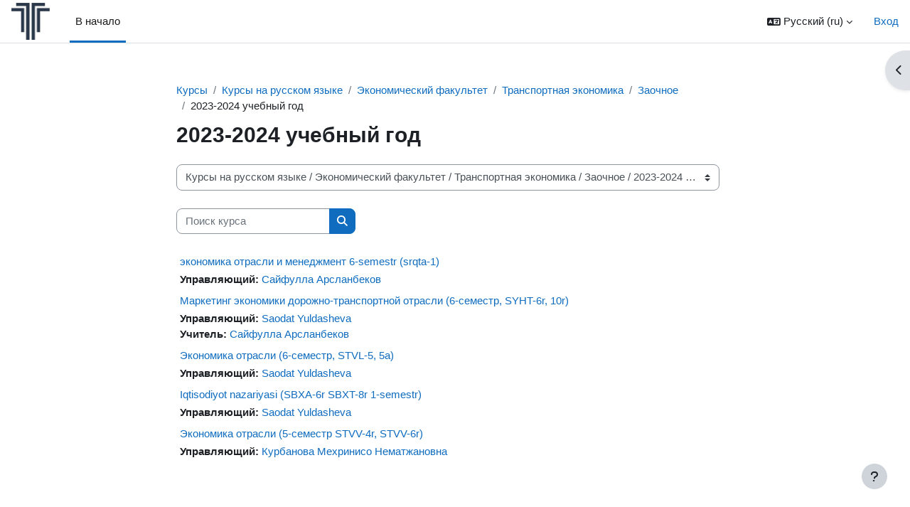

--- FILE ---
content_type: text/html; charset=utf-8
request_url: https://moodle.tstu.uz/course/index.php?categoryid=2396
body_size: 31124
content:
<!DOCTYPE html>

<html  dir="ltr" lang="ru" xml:lang="ru">
<head>
    <title>Все курсы | Виртуальная образовательная среда</title>
    <link rel="shortcut icon" href="https://moodle.tstu.uz/theme/image.php/boost/theme/1730704048/favicon" />
    <meta http-equiv="Content-Type" content="text/html; charset=utf-8" />
<meta name="keywords" content="moodle, Все курсы | Виртуальная образовательная среда" />
<link rel="stylesheet" type="text/css" href="https://moodle.tstu.uz/theme/yui_combo.php?rollup/3.18.1/yui-moodlesimple-min.css" /><script id="firstthemesheet" type="text/css">/** Required in order to fix style inclusion problems in IE with YUI **/</script><link rel="stylesheet" type="text/css" href="https://moodle.tstu.uz/theme/styles.php/boost/1730704048_1729805835/all" />
<script>
//<![CDATA[
var M = {}; M.yui = {};
M.pageloadstarttime = new Date();
M.cfg = {"wwwroot":"https:\/\/moodle.tstu.uz","apibase":"https:\/\/moodle.tstu.uz\/r.php\/api","homeurl":{},"sesskey":"5E6F5GhnWO","sessiontimeout":"14400","sessiontimeoutwarning":1200,"themerev":"1730704048","slasharguments":1,"theme":"boost","iconsystemmodule":"core\/icon_system_fontawesome","jsrev":"1730704048","admin":"admin","svgicons":true,"usertimezone":"\u0410\u0437\u0438\u044f\/\u0422\u0430\u0448\u043a\u0435\u043d\u0442","language":"ru","courseId":1,"courseContextId":2,"contextid":1045083,"contextInstanceId":2396,"langrev":1730704048,"templaterev":"1730704048","siteId":1,"userId":0};var yui1ConfigFn = function(me) {if(/-skin|reset|fonts|grids|base/.test(me.name)){me.type='css';me.path=me.path.replace(/\.js/,'.css');me.path=me.path.replace(/\/yui2-skin/,'/assets/skins/sam/yui2-skin')}};
var yui2ConfigFn = function(me) {var parts=me.name.replace(/^moodle-/,'').split('-'),component=parts.shift(),module=parts[0],min='-min';if(/-(skin|core)$/.test(me.name)){parts.pop();me.type='css';min=''}
if(module){var filename=parts.join('-');me.path=component+'/'+module+'/'+filename+min+'.'+me.type}else{me.path=component+'/'+component+'.'+me.type}};
YUI_config = {"debug":false,"base":"https:\/\/moodle.tstu.uz\/lib\/yuilib\/3.18.1\/","comboBase":"https:\/\/moodle.tstu.uz\/theme\/yui_combo.php?","combine":true,"filter":null,"insertBefore":"firstthemesheet","groups":{"yui2":{"base":"https:\/\/moodle.tstu.uz\/lib\/yuilib\/2in3\/2.9.0\/build\/","comboBase":"https:\/\/moodle.tstu.uz\/theme\/yui_combo.php?","combine":true,"ext":false,"root":"2in3\/2.9.0\/build\/","patterns":{"yui2-":{"group":"yui2","configFn":yui1ConfigFn}}},"moodle":{"name":"moodle","base":"https:\/\/moodle.tstu.uz\/theme\/yui_combo.php?m\/1730704048\/","combine":true,"comboBase":"https:\/\/moodle.tstu.uz\/theme\/yui_combo.php?","ext":false,"root":"m\/1730704048\/","patterns":{"moodle-":{"group":"moodle","configFn":yui2ConfigFn}},"filter":null,"modules":{"moodle-core-actionmenu":{"requires":["base","event","node-event-simulate"]},"moodle-core-blocks":{"requires":["base","node","io","dom","dd","dd-scroll","moodle-core-dragdrop","moodle-core-notification"]},"moodle-core-chooserdialogue":{"requires":["base","panel","moodle-core-notification"]},"moodle-core-dragdrop":{"requires":["base","node","io","dom","dd","event-key","event-focus","moodle-core-notification"]},"moodle-core-event":{"requires":["event-custom"]},"moodle-core-handlebars":{"condition":{"trigger":"handlebars","when":"after"}},"moodle-core-lockscroll":{"requires":["plugin","base-build"]},"moodle-core-maintenancemodetimer":{"requires":["base","node"]},"moodle-core-notification":{"requires":["moodle-core-notification-dialogue","moodle-core-notification-alert","moodle-core-notification-confirm","moodle-core-notification-exception","moodle-core-notification-ajaxexception"]},"moodle-core-notification-dialogue":{"requires":["base","node","panel","escape","event-key","dd-plugin","moodle-core-widget-focusafterclose","moodle-core-lockscroll"]},"moodle-core-notification-alert":{"requires":["moodle-core-notification-dialogue"]},"moodle-core-notification-confirm":{"requires":["moodle-core-notification-dialogue"]},"moodle-core-notification-exception":{"requires":["moodle-core-notification-dialogue"]},"moodle-core-notification-ajaxexception":{"requires":["moodle-core-notification-dialogue"]},"moodle-core_availability-form":{"requires":["base","node","event","event-delegate","panel","moodle-core-notification-dialogue","json"]},"moodle-course-categoryexpander":{"requires":["node","event-key"]},"moodle-course-dragdrop":{"requires":["base","node","io","dom","dd","dd-scroll","moodle-core-dragdrop","moodle-core-notification","moodle-course-coursebase","moodle-course-util"]},"moodle-course-management":{"requires":["base","node","io-base","moodle-core-notification-exception","json-parse","dd-constrain","dd-proxy","dd-drop","dd-delegate","node-event-delegate"]},"moodle-course-util":{"requires":["node"],"use":["moodle-course-util-base"],"submodules":{"moodle-course-util-base":{},"moodle-course-util-section":{"requires":["node","moodle-course-util-base"]},"moodle-course-util-cm":{"requires":["node","moodle-course-util-base"]}}},"moodle-form-shortforms":{"requires":["node","base","selector-css3","moodle-core-event"]},"moodle-form-dateselector":{"requires":["base","node","overlay","calendar"]},"moodle-question-chooser":{"requires":["moodle-core-chooserdialogue"]},"moodle-question-searchform":{"requires":["base","node"]},"moodle-availability_completion-form":{"requires":["base","node","event","moodle-core_availability-form"]},"moodle-availability_date-form":{"requires":["base","node","event","io","moodle-core_availability-form"]},"moodle-availability_grade-form":{"requires":["base","node","event","moodle-core_availability-form"]},"moodle-availability_group-form":{"requires":["base","node","event","moodle-core_availability-form"]},"moodle-availability_grouping-form":{"requires":["base","node","event","moodle-core_availability-form"]},"moodle-availability_language-form":{"requires":["base","node","event","node-event-simulate","moodle-core_availability-form"]},"moodle-availability_profile-form":{"requires":["base","node","event","moodle-core_availability-form"]},"moodle-mod_assign-history":{"requires":["node","transition"]},"moodle-mod_quiz-dragdrop":{"requires":["base","node","io","dom","dd","dd-scroll","moodle-core-dragdrop","moodle-core-notification","moodle-mod_quiz-quizbase","moodle-mod_quiz-util-base","moodle-mod_quiz-util-page","moodle-mod_quiz-util-slot","moodle-course-util"]},"moodle-mod_quiz-autosave":{"requires":["base","node","event","event-valuechange","node-event-delegate","io-form","datatype-date-format"]},"moodle-mod_quiz-modform":{"requires":["base","node","event"]},"moodle-mod_quiz-questionchooser":{"requires":["moodle-core-chooserdialogue","moodle-mod_quiz-util","querystring-parse"]},"moodle-mod_quiz-quizbase":{"requires":["base","node"]},"moodle-mod_quiz-toolboxes":{"requires":["base","node","event","event-key","io","moodle-mod_quiz-quizbase","moodle-mod_quiz-util-slot","moodle-core-notification-ajaxexception"]},"moodle-mod_quiz-util":{"requires":["node","moodle-core-actionmenu"],"use":["moodle-mod_quiz-util-base"],"submodules":{"moodle-mod_quiz-util-base":{},"moodle-mod_quiz-util-slot":{"requires":["node","moodle-mod_quiz-util-base"]},"moodle-mod_quiz-util-page":{"requires":["node","moodle-mod_quiz-util-base"]}}},"moodle-message_airnotifier-toolboxes":{"requires":["base","node","io"]},"moodle-editor_atto-rangy":{"requires":[]},"moodle-editor_atto-editor":{"requires":["node","transition","io","overlay","escape","event","event-simulate","event-custom","node-event-html5","node-event-simulate","yui-throttle","moodle-core-notification-dialogue","moodle-editor_atto-rangy","handlebars","timers","querystring-stringify"]},"moodle-editor_atto-plugin":{"requires":["node","base","escape","event","event-outside","handlebars","event-custom","timers","moodle-editor_atto-menu"]},"moodle-editor_atto-menu":{"requires":["moodle-core-notification-dialogue","node","event","event-custom"]},"moodle-report_eventlist-eventfilter":{"requires":["base","event","node","node-event-delegate","datatable","autocomplete","autocomplete-filters"]},"moodle-report_loglive-fetchlogs":{"requires":["base","event","node","io","node-event-delegate"]},"moodle-gradereport_history-userselector":{"requires":["escape","event-delegate","event-key","handlebars","io-base","json-parse","moodle-core-notification-dialogue"]},"moodle-qbank_editquestion-chooser":{"requires":["moodle-core-chooserdialogue"]},"moodle-tool_lp-dragdrop-reorder":{"requires":["moodle-core-dragdrop"]},"moodle-atto_accessibilitychecker-button":{"requires":["color-base","moodle-editor_atto-plugin"]},"moodle-atto_accessibilityhelper-button":{"requires":["moodle-editor_atto-plugin"]},"moodle-atto_align-button":{"requires":["moodle-editor_atto-plugin"]},"moodle-atto_bold-button":{"requires":["moodle-editor_atto-plugin"]},"moodle-atto_charmap-button":{"requires":["moodle-editor_atto-plugin"]},"moodle-atto_clear-button":{"requires":["moodle-editor_atto-plugin"]},"moodle-atto_collapse-button":{"requires":["moodle-editor_atto-plugin"]},"moodle-atto_emojipicker-button":{"requires":["moodle-editor_atto-plugin"]},"moodle-atto_emoticon-button":{"requires":["moodle-editor_atto-plugin"]},"moodle-atto_equation-button":{"requires":["moodle-editor_atto-plugin","moodle-core-event","io","event-valuechange","tabview","array-extras"]},"moodle-atto_h5p-button":{"requires":["moodle-editor_atto-plugin"]},"moodle-atto_html-beautify":{},"moodle-atto_html-button":{"requires":["promise","moodle-editor_atto-plugin","moodle-atto_html-beautify","moodle-atto_html-codemirror","event-valuechange"]},"moodle-atto_html-codemirror":{"requires":["moodle-atto_html-codemirror-skin"]},"moodle-atto_image-button":{"requires":["moodle-editor_atto-plugin"]},"moodle-atto_indent-button":{"requires":["moodle-editor_atto-plugin"]},"moodle-atto_italic-button":{"requires":["moodle-editor_atto-plugin"]},"moodle-atto_link-button":{"requires":["moodle-editor_atto-plugin"]},"moodle-atto_managefiles-usedfiles":{"requires":["node","escape"]},"moodle-atto_managefiles-button":{"requires":["moodle-editor_atto-plugin"]},"moodle-atto_media-button":{"requires":["moodle-editor_atto-plugin","moodle-form-shortforms"]},"moodle-atto_noautolink-button":{"requires":["moodle-editor_atto-plugin"]},"moodle-atto_orderedlist-button":{"requires":["moodle-editor_atto-plugin"]},"moodle-atto_recordrtc-button":{"requires":["moodle-editor_atto-plugin","moodle-atto_recordrtc-recording"]},"moodle-atto_recordrtc-recording":{"requires":["moodle-atto_recordrtc-button"]},"moodle-atto_rtl-button":{"requires":["moodle-editor_atto-plugin"]},"moodle-atto_strike-button":{"requires":["moodle-editor_atto-plugin"]},"moodle-atto_subscript-button":{"requires":["moodle-editor_atto-plugin"]},"moodle-atto_superscript-button":{"requires":["moodle-editor_atto-plugin"]},"moodle-atto_table-button":{"requires":["moodle-editor_atto-plugin","moodle-editor_atto-menu","event","event-valuechange"]},"moodle-atto_title-button":{"requires":["moodle-editor_atto-plugin"]},"moodle-atto_underline-button":{"requires":["moodle-editor_atto-plugin"]},"moodle-atto_undo-button":{"requires":["moodle-editor_atto-plugin"]},"moodle-atto_unorderedlist-button":{"requires":["moodle-editor_atto-plugin"]}}},"gallery":{"name":"gallery","base":"https:\/\/moodle.tstu.uz\/lib\/yuilib\/gallery\/","combine":true,"comboBase":"https:\/\/moodle.tstu.uz\/theme\/yui_combo.php?","ext":false,"root":"gallery\/1730704048\/","patterns":{"gallery-":{"group":"gallery"}}}},"modules":{"core_filepicker":{"name":"core_filepicker","fullpath":"https:\/\/moodle.tstu.uz\/lib\/javascript.php\/1730704048\/repository\/filepicker.js","requires":["base","node","node-event-simulate","json","async-queue","io-base","io-upload-iframe","io-form","yui2-treeview","panel","cookie","datatable","datatable-sort","resize-plugin","dd-plugin","escape","moodle-core_filepicker","moodle-core-notification-dialogue"]},"core_comment":{"name":"core_comment","fullpath":"https:\/\/moodle.tstu.uz\/lib\/javascript.php\/1730704048\/comment\/comment.js","requires":["base","io-base","node","json","yui2-animation","overlay","escape"]}},"logInclude":[],"logExclude":[],"logLevel":null};
M.yui.loader = {modules: {}};

//]]>
</script>

<div style="display:none;">
<p><a href="https://www.lionfishhunting.com/" rel="noopener noreferrer" target="_blank">bolaslot99</a></p>
</div>

<div style="display:none;">
<p><a href="https://redd.one/" rel="noopener noreferrer" target="_blank">slot gacor maxwin</a></p>
</div>

<div style="display:none;">
<p><a href="https://revistadharma.com/" rel="noopener noreferrer" target="_blank">toto slot</a></p>
</div>

<div style="display:none;">
<p><a href="https://leaptelkom.me/" rel="noopener noreferrer" target="_blank">slto gacor</a></p>
</div>

<div style="display:none;">
<p><a href="https://www.ttc.edu.my/" rel="noopener noreferrer" target="_blank">Dentoto</a></p>
</div>

<div style="display:none;">
<p><a href="https://simposiofisc.utp.ac.pa/" rel="noopener noreferrer" target="_blank">Dentoto</a></p>
</div>


<div style="display:none;">
<p><a href="https://www.beherodigital.com/" rel="noopener noreferrer" target="_blank">Dentoto</a></p>
</div>


<div style="display:none;">
<p><a href="https://ininee.umich.mx/" rel="noopener noreferrer" target="_blank">Dentoto</a></p>
</div>


<div style="display:none;">
<p><a href="https://www.bmc.com.tr/" rel="noopener noreferrer" target="_blank">Dentoto</a></p>
</div>









<div style="display: none">
  <ul>
    <li><a href="https://www.gumon.app/" rel="dofollow">kode77</a></li>
    <li><a href="https://arena899asli.org/" rel="dofollow">arena899</a></li>
    <li><a href="https://arena899id.com/" rel="dofollow">arena899</a></li>
    <li><a href="https://arena899london.com/" rel="dofollow">arena899</a></li>
    <li><a href="https://arena899life.xyz/" rel="dofollow">arena899</a></li>
<li><a href="http://www.plingbrasan.se/" rel="dofollow">arena899</a></li>
<li><a href="https://qa.gma-newsletter-tool.aws.seabcnews.go.com/" rel="dofollow">arena899</a></li>
<li><a href="http://health.idg.com.au/" rel="dofollow">kode77</a></li>
<li><a href="http://ciclociudades.mx/" rel="dofollow">arena899</a></li>.
<li><a href="http://querocodigo.tfsports.com.br/" rel="dofollow">arena899</a></li>
<li><a href="https://www.askskinfo.com/" rel="dofollow">arena899</a></li>
<li><a href="http://con.inpock.co.kr/" rel="dofollow">arena899</a></li>
  </ul>
</div>
<div style="display: none">
  <ul>
    <li><a href="https://arena899aktif.com/" rel="dofollow">arena899</a></li>
    <li><a href="https://arena899asli.com/" rel="dofollow">arena899</a></li>
    <li><a href="https://arena899bangkok.biz/" rel="dofollow">arena899</a></li>
    <li><a href="https://arena899bekasi.xyz/" rel="dofollow">arena899</a></li>
    <li><a href="https://arena899cepat.com/" rel="dofollow">arena899</a></li>
<li><a href="https://arena899cuan.org/" rel="dofollow">arena899</a></li>
<li><a href="https://arena899dana.com/" rel="dofollow">arena899</a></li>
<li><a href="https://arena899gacor.co/" rel="dofollow">arena899</a></li>
<li><a href="https://arena899gacor.live/" rel="dofollow">arena899</a></li>
<li><a href="https://arena899go.com/" rel="dofollow">arena899</a></li>
<li><a href="https://arena899hanoi.org/" rel="dofollow">arena899</a></li>
<li><a href="https://arena899kyoto.dev/" rel="dofollow">arena899</a></li>
<li><a href="https://arena899login.co/" rel="dofollow">arena899</a></li>
<li><a href="https://arena899login.info/" rel="dofollow">arena899</a></li>
<li><a href="https://arena899login.live/" rel="dofollow">arena899</a></li>
<li><a href="https://arena899main.com/" rel="dofollow">arena899</a></li>
<li><a href="https://arena899masuk.com/" rel="dofollow">arena899</a></li>
<li><a href="https://arenacuan.pro/" rel="dofollow">arena899</a></li>
<li><a href="https://arena899ok.com/" rel="dofollow">arena899</a></li>
<li><a href="https://arena899paris.xyz/" rel="dofollow">arena899</a></li>
<li><a href="https://arena899pasti.org/" rel="dofollow">arena899</a></li>
<li><a href="https://arena899resmi.com/" rel="dofollow">arena899</a></li>
<li><a href="https://arena899rtpd.xyz/" rel="dofollow">arena899</a></li>
<li><a href="https://arena899up.com/" rel="dofollow">arena899</a></li>
<li><a href="https://arena899yakin.pro/" rel="dofollow">arena899</a></li>
<li><a href="https://arenamacau.dev/" rel="dofollow">arena899</a></li>
<li><a href="https://arenaaustin.dev/" rel="dofollow">arena899</a></li>
<li><a href="https://arenabarca.com/" rel="dofollow">arena899</a></li>
<li><a href="https://arena899japan.org/" rel="dofollow">arena899</a></li>
<li><a href="https://arena899tokyo.dev/" rel="dofollow">arena899</a></li>
<li><a href="https://arena899berlin.org/" rel="dofollow">arena899</a></li>
<li><a href="https://arena899canada.dev/" rel="dofollow">arena899</a></li>
<li><a href="https://arena899swiss.xyz/" rel="dofollow">arena899</a></li>
<li><a href="https://arena899korea.xyz/" rel="dofollow">arena899</a></li>
<li><a href="https://arena899s.com/" rel="dofollow">arena899</a></li>
<li><a href="https://arenarome.dev/" rel="dofollow">arena899</a></li>
<li><a href="https://arenamadrid.com/" rel="dofollow">arena899</a></li>
<li><a href="https://arenamilan.com/" rel="dofollow">arena899</a></li>
<li><a href="https://arena899london.com/" rel="dofollow">arena899</a></li>
<li><a href="https://arena899asli.org/" rel="dofollow">arena899</a></li>
<li><a href="https://arena899life.xyz/" rel="dofollow">arena899</a></li>
<li><a href="https://arena899id.com/" rel="dofollow">arena899</a></li>
<li><a href="https://kodevegas.com/" rel="dofollow">kode77</a></li>
<li><a href="https://kodenewyork.dev/" rel="dofollow">kode77</a></li>
<li><a href="https://kodemilan.dev/" rel="dofollow">kode77</a></li>
<li><a href="https://kodelondon.dev/" rel="dofollow">kode77</a></li>
<li><a href="https://kodejapan.it.com/" rel="dofollow">kode77</a></li>
<li><a href="https://kode77bangkok.dev/" rel="dofollow">kode77</a></li>
<li><a href="https://kode77nagoya.it.com/" rel="dofollow">kode77</a></li>
<li><a href="https://kode77osaka.dev/" rel="dofollow">kode77</a></li>
<li><a href="https://kode77singapore.pro/" rel="dofollow">kode77</a></li>
<li><a href="https://kode77swiss.click/" rel="dofollow">kode77</a></li>
<li><a href="https://kode77dubai.xyz/" rel="dofollow">kode77</a></li>
<li><a href="http://health.idg.com.au/" rel="dofollow">kode77</a></li>
<li><a href="https://kode77madrid.pro/" rel="dofollow">kode77</a></li>
<li><a href="https://kode77e.xyz/" rel="dofollow">kode77</a></li>
<li><a href="https://www.snippet.co.jp/" rel="dofollow">arena899</a></li>
<li><a href="https://www.tnxconsulting.com/" rel="dofollow">arena899</a></li>
<li><a href="https://www.theinnovationloop.eu/" rel="dofollow">arena899</a></li>
  </ul>
</div>
    <meta name="viewport" content="width=device-width, initial-scale=1.0">
</head>
<body  id="page-course-index-category" class="format-site limitedwidth  path-course path-course-index chrome dir-ltr lang-ru yui-skin-sam yui3-skin-sam moodle-tstu-uz pagelayout-coursecategory course-1 context-1045083 category-2396 notloggedin theme uses-drawers">
<div class="toast-wrapper mx-auto py-0 fixed-top" role="status" aria-live="polite"></div>
<div id="page-wrapper" class="d-print-block">

    <div>
    <a class="sr-only sr-only-focusable" href="#maincontent">Перейти к основному содержанию</a>
</div><script src="https://moodle.tstu.uz/lib/javascript.php/1730704048/lib/polyfills/polyfill.js"></script>
<script src="https://moodle.tstu.uz/theme/yui_combo.php?rollup/3.18.1/yui-moodlesimple-min.js"></script><script src="https://moodle.tstu.uz/lib/javascript.php/1730704048/lib/javascript-static.js"></script>
<script>
//<![CDATA[
document.body.className += ' jsenabled';
//]]>
</script>


<div style="display: none;"> 
  <ul>
    <li><a href="https://piarcseoul2015.org/">free credit no deposit</a></li>
	<li><a href="https://bestforeverspod.com/">free credit</a></li>
	<li><a href="https://ikip-umu.ac.id/">ikip umu</a></li>
  </ul>
</div>

    <nav class="navbar fixed-top navbar-light bg-white navbar-expand" aria-label="Навигация по сайту">
        <div class="container-fluid">
            <button class="navbar-toggler aabtn d-block d-md-none px-1 my-1 border-0" data-toggler="drawers" data-action="toggle" data-target="theme_boost-drawers-primary">
                <span class="navbar-toggler-icon"></span>
                <span class="sr-only">Боковая панель</span>
            </button>
    
            <a href="https://moodle.tstu.uz/" class="navbar-brand d-none d-md-flex align-items-center m-0 me-4 p-0 aabtn">
    
                    <img src="https://moodle.tstu.uz/pluginfile.php/1/core_admin/logocompact/300x300/1730704048/photo_2024-10-14_11-07-53.jpg" class="logo me-1" alt="Виртуальная образовательная среда">
            </a>
                <div class="primary-navigation">
                    <nav class="moremenu navigation">
                        <ul id="moremenu-69094a6779927-navbar-nav" role="menubar" class="nav more-nav navbar-nav">
                                    <li data-key="home" class="nav-item" role="none" data-forceintomoremenu="false">
                                                <a role="menuitem" class="nav-link active "
                                                    href="https://moodle.tstu.uz/"
                                                    
                                                    aria-current="true"
                                                    data-disableactive="true"
                                                    
                                                >
                                                    В начало
                                                </a>
                                    </li>
                            <li role="none" class="nav-item dropdown dropdownmoremenu d-none" data-region="morebutton">
                                <a class="dropdown-toggle nav-link " href="#" id="moremenu-dropdown-69094a6779927" role="menuitem" data-toggle="dropdown" aria-haspopup="true" aria-expanded="false" tabindex="-1">
                                    Дополнительно
                                </a>
                                <ul class="dropdown-menu dropdown-menu-left" data-region="moredropdown" aria-labelledby="moremenu-dropdown-69094a6779927" role="menu">
                                </ul>
                            </li>
                        </ul>
                    </nav>
                </div>
    
            <ul class="navbar-nav d-none d-md-flex my-1 px-1">
                <!-- page_heading_menu -->
                
            </ul>
    
            <div id="usernavigation" class="navbar-nav ms-auto">
                    <div class="langmenu">
                        <div class="dropdown show">
                            <a href="#" role="button" id="lang-menu-toggle" data-toggle="dropdown" aria-label="Язык" aria-haspopup="true" aria-controls="lang-action-menu" class="btn dropdown-toggle">
                                <i class="icon fa fa-language fa-fw me-1" aria-hidden="true"></i>
                                <span class="langbutton">
                                    Русский ‎(ru)‎
                                </span>
                                <b class="caret"></b>
                            </a>
                            <div role="menu" aria-labelledby="lang-menu-toggle" id="lang-action-menu" class="dropdown-menu dropdown-menu-right">
                                        <a href="#" class="dropdown-item ps-5" role="menuitem" aria-current="true"
                                                >
                                            Русский ‎(ru)‎
                                        </a>
                                        <a href="https://moodle.tstu.uz/course/index.php?categoryid=2396&amp;lang=en" class="dropdown-item ps-5" role="menuitem" 
                                                lang="en" >
                                            English ‎(en)‎
                                        </a>
                                        <a href="https://moodle.tstu.uz/course/index.php?categoryid=2396&amp;lang=uz" class="dropdown-item ps-5" role="menuitem" 
                                                lang="uz" >
                                            O&#039;zbekcha ‎(uz)‎
                                        </a>
                            </div>
                        </div>
                    </div>
                    <div class="divider border-start h-75 align-self-center mx-1"></div>
                
                <div class="d-flex align-items-stretch usermenu-container" data-region="usermenu">
                        <div class="usermenu">
                                <span class="login ps-2">
                                        <a href="https://moodle.tstu.uz/login/index.php">Вход</a>
                                </span>
                        </div>
                </div>
                
            </div>
        </div>
    </nav>
    

<div  class="drawer drawer-left drawer-primary d-print-none not-initialized" data-region="fixed-drawer" id="theme_boost-drawers-primary" data-preference="" data-state="show-drawer-primary" data-forceopen="0" data-close-on-resize="1">
    <div class="drawerheader">
        <button
            class="btn drawertoggle icon-no-margin hidden"
            data-toggler="drawers"
            data-action="closedrawer"
            data-target="theme_boost-drawers-primary"
            data-toggle="tooltip"
            data-placement="right"
            title="Закрыть панель"
        >
            <i class="icon fa fa-xmark fa-fw " aria-hidden="true"  ></i>
        </button>
                    <img src="https://moodle.tstu.uz/pluginfile.php/1/core_admin/logocompact/300x300/1730704048/photo_2024-10-14_11-07-53.jpg" class="logo py-1 h-100" alt="Виртуальная образовательная среда">

        <div class="drawerheadercontent hidden">
            
        </div>
    </div>
    <div class="drawercontent drag-container" data-usertour="scroller">
                <div class="list-group">
                <a href="https://moodle.tstu.uz/" class="list-group-item list-group-item-action active " aria-current="true">
                    В начало
                </a>
        </div>

    </div>
</div>
        <div  class="drawer drawer-right d-print-none not-initialized" data-region="fixed-drawer" id="theme_boost-drawers-blocks" data-preference="drawer-open-block" data-state="show-drawer-right" data-forceopen="" data-close-on-resize="1">
    <div class="drawerheader">
        <button
            class="btn drawertoggle icon-no-margin hidden"
            data-toggler="drawers"
            data-action="closedrawer"
            data-target="theme_boost-drawers-blocks"
            data-toggle="tooltip"
            data-placement="left"
            title="Закрыть боковую панель"
        >
            <i class="icon fa fa-xmark fa-fw " aria-hidden="true"  ></i>
        </button>
        
        <div class="drawerheadercontent hidden">
            
        </div>
    </div>
    <div class="drawercontent drag-container" data-usertour="scroller">
                        <section class="d-print-none" aria-label="Блоки">
                    
                    <aside id="block-region-side-pre" class="block-region" data-blockregion="side-pre" data-droptarget="1"><h2 class="sr-only">Блоки</h2><a href="#sb-1" class="sr-only sr-only-focusable">Пропустить Категории курсов</a>

<section id="inst65302"
     class=" block_course_list block list_block  card mb-3"
     role="navigation"
     data-block="course_list"
     data-instance-id="65302"
          aria-labelledby="instance-65302-header"
     >

    <div class="card-body p-3">

            <h3 id="instance-65302-header" class="h5 card-title d-inline">Категории курсов</h3>


        <div class="card-text content mt-3">
            <ul class="unlist"><li class="r0"><div class="column c1"><a  href="https://moodle.tstu.uz/course/index.php?categoryid=58"><i class="icon fa fa-graduation-cap fa-fw "  title="Курс" role="img" aria-label="Курс"></i>Курсы на русском языке</a></div></li>
<li class="r1"><div class="column c1"><a  href="https://moodle.tstu.uz/course/index.php?categoryid=66"><i class="icon fa fa-graduation-cap fa-fw "  title="Курс" role="img" aria-label="Курс"></i>O'zbekcha kurslar</a></div></li>
<li class="r0"><div class="column c1"><a  href="https://moodle.tstu.uz/course/index.php?categoryid=73"><i class="icon fa fa-graduation-cap fa-fw "  title="Курс" role="img" aria-label="Курс"></i>Courses in English</a></div></li>
<li class="r1"><div class="column c1"><a  href="https://moodle.tstu.uz/course/index.php?categoryid=1112"><i class="icon fa fa-graduation-cap fa-fw "  title="Курс" role="img" aria-label="Курс"></i>Imtihonlar (экзамены)</a></div></li>
<li class="r0"><div class="column c1"><a  href="https://moodle.tstu.uz/course/index.php?categoryid=696"><i class="icon fa fa-graduation-cap fa-fw "  title="Курс" role="img" aria-label="Курс"></i>БНТУ (Белорусский национальный технический университет)</a></div></li>
<li class="r1"><div class="column c1"><a  href="https://moodle.tstu.uz/course/index.php?categoryid=1765"><i class="icon fa fa-graduation-cap fa-fw "  title="Курс" role="img" aria-label="Курс"></i>Международные образовательные программы</a></div></li></ul>
            <div class="footer"><a href="https://moodle.tstu.uz/course/index.php">Все курсы</a> ...</div>
            
        </div>

    </div>

</section>

  <span id="sb-1"></span></aside>
                </section>

    </div>
</div>
    <div id="page" data-region="mainpage" data-usertour="scroller" class="drawers   drag-container">
        <div id="topofscroll" class="main-inner">
            <div class="drawer-toggles d-flex">
                    <div class="drawer-toggler drawer-right-toggle ms-auto d-print-none">
                        <button
                            class="btn icon-no-margin"
                            data-toggler="drawers"
                            data-action="toggle"
                            data-target="theme_boost-drawers-blocks"
                            data-toggle="tooltip"
                            data-placement="right"
                            title="Открыть боковую панель"
                        >
                            <span class="sr-only">Открыть боковую панель</span>
                            <span class="dir-rtl-hide"><i class="icon fa fa-chevron-left fa-fw " aria-hidden="true"  ></i></span>
                            <span class="dir-ltr-hide"><i class="icon fa fa-chevron-right fa-fw " aria-hidden="true"  ></i></span>
                        </button>
                    </div>
            </div>
            <header id="page-header" class="header-maxwidth d-print-none">
    <div class="w-100">
        <div class="d-flex flex-wrap">
            <div id="page-navbar">
                <nav aria-label="Панель навигации">
    <ol class="breadcrumb">
                <li class="breadcrumb-item">
                    <a href="https://moodle.tstu.uz/course/index.php"
                        
                        
                        
                    >
                        Курсы
                    </a>
                </li>
        
                <li class="breadcrumb-item">
                    <a href="https://moodle.tstu.uz/course/index.php?categoryid=58"
                        
                        
                        
                    >
                        Курсы на русском языке
                    </a>
                </li>
        
                <li class="breadcrumb-item">
                    <a href="https://moodle.tstu.uz/course/index.php?categoryid=772"
                        
                        
                        
                    >
                        Экономический факультет
                    </a>
                </li>
        
                <li class="breadcrumb-item">
                    <a href="https://moodle.tstu.uz/course/index.php?categoryid=97"
                        
                        
                        
                    >
                        Транспортная экономика
                    </a>
                </li>
        
                <li class="breadcrumb-item">
                    <a href="https://moodle.tstu.uz/course/index.php?categoryid=843"
                        
                        
                        
                    >
                        Заочное
                    </a>
                </li>
        
                <li class="breadcrumb-item">
                    <span >
                        2023-2024 учебный год
                    </span>
                </li>
        </ol>
</nav>
            </div>
            <div class="ms-auto d-flex">
                
            </div>
            <div id="course-header">
                
            </div>
        </div>
        <div class="d-flex align-items-center">
                    <div class="me-auto">
                        <div class="page-context-header d-flex align-items-center mb-2">
    <div class="page-header-headings">
        <h1 class="h2 mb-0">2023-2024 учебный год</h1>
    </div>
</div>
                    </div>
            <div class="header-actions-container ms-auto" data-region="header-actions-container">
            </div>
        </div>
    </div>
</header>
            <div id="page-content" class="pb-3 d-print-block">
                <div id="region-main-box">
                    <section id="region-main" aria-label="Содержимое">

                        <span class="notifications" id="user-notifications"></span>
                        <div role="main"><span id="maincontent"></span><span></span><div class="container-fluid tertiary-navigation" id="action_bar">
    <div class="row">
            <div class="navitem">
                <div class="urlselect text-truncate w-100">
                    <form method="post" action="https://moodle.tstu.uz/course/jumpto.php" class="d-flex flex-wrap align-items-center" id="url_select_f69094a67642541">
                        <input type="hidden" name="sesskey" value="5E6F5GhnWO">
                            <label for="url_select69094a67642542" class="sr-only">
                                Категории курсов
                            </label>
                        <select  id="url_select69094a67642542" class="custom-select urlselect text-truncate w-100" name="jump"
                                 >
                                    <option value="/course/index.php?categoryid=58"  >Курсы на русском языке</option>
                                    <option value="/course/index.php?categoryid=610"  >Курсы на русском языке / Факультет авиационной транспортной инжинерии</option>
                                    <option value="/course/index.php?categoryid=514"  >Курсы на русском языке / Факультет авиационной транспортной инжинерии / Авиационный инжиниринг</option>
                                    <option value="/course/index.php?categoryid=606"  >Курсы на русском языке / Факультет авиационной транспортной инжинерии / Авиационный инжиниринг / Бакалавриат   </option>
                                    <option value="/course/index.php?categoryid=1749"  >Курсы на русском языке / Факультет авиационной транспортной инжинерии / Авиационный инжиниринг / Бакалавриат    / 2020-2021 учебный год</option>
                                    <option value="/course/index.php?categoryid=618"  >Курсы на русском языке / Факультет авиационной транспортной инжинерии / Авиационный инжиниринг / Бакалавриат    / 2020-2021 учебный год / Авиастроение</option>
                                    <option value="/course/index.php?categoryid=873"  >Курсы на русском языке / Факультет авиационной транспортной инжинерии / Авиационный инжиниринг / Бакалавриат    / 2020-2021 учебный год / Авиастроение / Осенний семестр 2020/2021 учебного года</option>
                                    <option value="/course/index.php?categoryid=621"  >Курсы на русском языке / Факультет авиационной транспортной инжинерии / Авиационный инжиниринг / Бакалавриат    / 2020-2021 учебный год / Авиастроение / Осенний семестр 2020/2021 учебного года / Второй курс (2-курс)</option>
                                    <option value="/course/index.php?categoryid=879"  >Курсы на русском языке / Факультет авиационной транспортной инжинерии / Авиационный инжиниринг / Бакалавриат    / 2020-2021 учебный год / Авиастроение /  Весенний семестр 2020/2021 учебного года</option>
                                    <option value="/course/index.php?categoryid=889"  >Курсы на русском языке / Факультет авиационной транспортной инжинерии / Авиационный инжиниринг / Бакалавриат    / 2020-2021 учебный год / Авиастроение /  Весенний семестр 2020/2021 учебного года / Второй курс (2-курс)</option>
                                    <option value="/course/index.php?categoryid=607"  >Курсы на русском языке / Факультет авиационной транспортной инжинерии / Авиационный инжиниринг / Бакалавриат    / 2020-2021 учебный год / Авиационный инжиниринг (Авиастроение)</option>
                                    <option value="/course/index.php?categoryid=870"  >Курсы на русском языке / Факультет авиационной транспортной инжинерии / Авиационный инжиниринг / Бакалавриат    / 2020-2021 учебный год / Авиационный инжиниринг (Авиастроение) / Осенний семестр 2020/2021 учебного года</option>
                                    <option value="/course/index.php?categoryid=682"  >Курсы на русском языке / Факультет авиационной транспортной инжинерии / Авиационный инжиниринг / Бакалавриат    / 2020-2021 учебный год / Авиационный инжиниринг (Авиастроение) / Осенний семестр 2020/2021 учебного года / Первый курс (1-курс)</option>
                                    <option value="/course/index.php?categoryid=875"  >Курсы на русском языке / Факультет авиационной транспортной инжинерии / Авиационный инжиниринг / Бакалавриат    / 2020-2021 учебный год / Авиационный инжиниринг (Авиастроение) /  Весенний семестр 2020/2021 учебного года</option>
                                    <option value="/course/index.php?categoryid=876"  >Курсы на русском языке / Факультет авиационной транспортной инжинерии / Авиационный инжиниринг / Бакалавриат    / 2020-2021 учебный год / Авиационный инжиниринг (Авиастроение) /  Весенний семестр 2020/2021 учебного года / Первый курс (1-курс)</option>
                                    <option value="/course/index.php?categoryid=681"  >Курсы на русском языке / Факультет авиационной транспортной инжинерии / Авиационный инжиниринг / Бакалавриат    / 2020-2021 учебный год / Авиационный инжиниринг (Беспилотные авиационные комплексы)</option>
                                    <option value="/course/index.php?categoryid=871"  >Курсы на русском языке / Факультет авиационной транспортной инжинерии / Авиационный инжиниринг / Бакалавриат    / 2020-2021 учебный год / Авиационный инжиниринг (Беспилотные авиационные комплексы) / Осенний семестр 2020/2021 учебного года</option>
                                    <option value="/course/index.php?categoryid=683"  >Курсы на русском языке / Факультет авиационной транспортной инжинерии / Авиационный инжиниринг / Бакалавриат    / 2020-2021 учебный год / Авиационный инжиниринг (Беспилотные авиационные комплексы) / Осенний семестр 2020/2021 учебного года / Первый курс (1-курс)</option>
                                    <option value="/course/index.php?categoryid=877"  >Курсы на русском языке / Факультет авиационной транспортной инжинерии / Авиационный инжиниринг / Бакалавриат    / 2020-2021 учебный год / Авиационный инжиниринг (Беспилотные авиационные комплексы) /  Весенний семестр 2020/2021 учебного года</option>
                                    <option value="/course/index.php?categoryid=883"  >Курсы на русском языке / Факультет авиационной транспортной инжинерии / Авиационный инжиниринг / Бакалавриат    / 2020-2021 учебный год / Авиационный инжиниринг (Беспилотные авиационные комплексы) /  Весенний семестр 2020/2021 учебного года / Первый курс (1-курс) </option>
                                    <option value="/course/index.php?categoryid=521"  >Курсы на русском языке / Факультет авиационной транспортной инжинерии / Авиационный инжиниринг / Бакалавриат    / 2020-2021 учебный год / Техническая эксплуатация воздушных судов</option>
                                    <option value="/course/index.php?categoryid=872"  >Курсы на русском языке / Факультет авиационной транспортной инжинерии / Авиационный инжиниринг / Бакалавриат    / 2020-2021 учебный год / Техническая эксплуатация воздушных судов / Осенний семестр 2020/2021 учебного года</option>
                                    <option value="/course/index.php?categoryid=600"  >Курсы на русском языке / Факультет авиационной транспортной инжинерии / Авиационный инжиниринг / Бакалавриат    / 2020-2021 учебный год / Техническая эксплуатация воздушных судов / Осенний семестр 2020/2021 учебного года / Первый курс (1-курс)</option>
                                    <option value="/course/index.php?categoryid=601"  >Курсы на русском языке / Факультет авиационной транспортной инжинерии / Авиационный инжиниринг / Бакалавриат    / 2020-2021 учебный год / Техническая эксплуатация воздушных судов / Осенний семестр 2020/2021 учебного года / Второй курс (2-курс)</option>
                                    <option value="/course/index.php?categoryid=602"  >Курсы на русском языке / Факультет авиационной транспортной инжинерии / Авиационный инжиниринг / Бакалавриат    / 2020-2021 учебный год / Техническая эксплуатация воздушных судов / Осенний семестр 2020/2021 учебного года / Третий курс (3-курс)</option>
                                    <option value="/course/index.php?categoryid=603"  >Курсы на русском языке / Факультет авиационной транспортной инжинерии / Авиационный инжиниринг / Бакалавриат    / 2020-2021 учебный год / Техническая эксплуатация воздушных судов / Осенний семестр 2020/2021 учебного года / Четвертый курс (4-курс)</option>
                                    <option value="/course/index.php?categoryid=878"  >Курсы на русском языке / Факультет авиационной транспортной инжинерии / Авиационный инжиниринг / Бакалавриат    / 2020-2021 учебный год / Техническая эксплуатация воздушных судов /  Весенний семестр 2020/2021 учебного года</option>
                                    <option value="/course/index.php?categoryid=884"  >Курсы на русском языке / Факультет авиационной транспортной инжинерии / Авиационный инжиниринг / Бакалавриат    / 2020-2021 учебный год / Техническая эксплуатация воздушных судов /  Весенний семестр 2020/2021 учебного года / Первый курс (1-курс)</option>
                                    <option value="/course/index.php?categoryid=886"  >Курсы на русском языке / Факультет авиационной транспортной инжинерии / Авиационный инжиниринг / Бакалавриат    / 2020-2021 учебный год / Техническая эксплуатация воздушных судов /  Весенний семестр 2020/2021 учебного года / Второй курс (2-курс)</option>
                                    <option value="/course/index.php?categoryid=887"  >Курсы на русском языке / Факультет авиационной транспортной инжинерии / Авиационный инжиниринг / Бакалавриат    / 2020-2021 учебный год / Техническая эксплуатация воздушных судов /  Весенний семестр 2020/2021 учебного года / Третий курс (3-курс)</option>
                                    <option value="/course/index.php?categoryid=888"  >Курсы на русском языке / Факультет авиационной транспортной инжинерии / Авиационный инжиниринг / Бакалавриат    / 2020-2021 учебный год / Техническая эксплуатация воздушных судов /  Весенний семестр 2020/2021 учебного года / Четвертый курс (4-курс)</option>
                                    <option value="/course/index.php?categoryid=619"  >Курсы на русском языке / Факультет авиационной транспортной инжинерии / Авиационный инжиниринг / Бакалавриат    / 2020-2021 учебный год / Техническая и технологическая эксплуатация беспилотных авиационных комплексов</option>
                                    <option value="/course/index.php?categoryid=874"  >Курсы на русском языке / Факультет авиационной транспортной инжинерии / Авиационный инжиниринг / Бакалавриат    / 2020-2021 учебный год / Техническая и технологическая эксплуатация беспилотных авиационных комплексов / Осенний семестр 2020/2021 учебного года</option>
                                    <option value="/course/index.php?categoryid=622"  >Курсы на русском языке / Факультет авиационной транспортной инжинерии / Авиационный инжиниринг / Бакалавриат    / 2020-2021 учебный год / Техническая и технологическая эксплуатация беспилотных авиационных комплексов / Осенний семестр 2020/2021 учебного года / Второй курс (2-курс)</option>
                                    <option value="/course/index.php?categoryid=880"  >Курсы на русском языке / Факультет авиационной транспортной инжинерии / Авиационный инжиниринг / Бакалавриат    / 2020-2021 учебный год / Техническая и технологическая эксплуатация беспилотных авиационных комплексов /  Весенний семестр 2020/2021 учебного года</option>
                                    <option value="/course/index.php?categoryid=890"  >Курсы на русском языке / Факультет авиационной транспортной инжинерии / Авиационный инжиниринг / Бакалавриат    / 2020-2021 учебный год / Техническая и технологическая эксплуатация беспилотных авиационных комплексов /  Весенний семестр 2020/2021 учебного года / Второй курс (2-курс)</option>
                                    <option value="/course/index.php?categoryid=1750"  >Курсы на русском языке / Факультет авиационной транспортной инжинерии / Авиационный инжиниринг / Бакалавриат    / 2021-2022 учебный год</option>
                                    <option value="/course/index.php?categoryid=1751"  >Курсы на русском языке / Факультет авиационной транспортной инжинерии / Авиационный инжиниринг / Бакалавриат    / 2021-2022 учебный год / 2021-2022 1-семестр</option>
                                    <option value="/course/index.php?categoryid=1752"  >Курсы на русском языке / Факультет авиационной транспортной инжинерии / Авиационный инжиниринг / Бакалавриат    / 2021-2022 учебный год / 2021-2022 2-семестр</option>
                                    <option value="/course/index.php?categoryid=517"  >Курсы на русском языке / Факультет авиационной транспортной инжинерии / Авиационный инжиниринг / Магистратура </option>
                                    <option value="/course/index.php?categoryid=524"  >Курсы на русском языке / Факультет авиационной транспортной инжинерии / Авиационный инжиниринг / Магистратура  / Техническая эксплуатация воздушных судов   </option>
                                    <option value="/course/index.php?categoryid=882"  >Курсы на русском языке / Факультет авиационной транспортной инжинерии / Авиационный инжиниринг / Магистратура  / Техническая эксплуатация воздушных судов    / Весенний семестр 2020/2021 учебного года  </option>
                                    <option value="/course/index.php?categoryid=891"  >Курсы на русском языке / Факультет авиационной транспортной инжинерии / Авиационный инжиниринг / Магистратура  / Техническая эксплуатация воздушных судов    / Весенний семестр 2020/2021 учебного года   / Первый курс (1-курс)  </option>
                                    <option value="/course/index.php?categoryid=892"  >Курсы на русском языке / Факультет авиационной транспортной инжинерии / Авиационный инжиниринг / Магистратура  / Техническая эксплуатация воздушных судов    / Весенний семестр 2020/2021 учебного года   / Второй курс (2-курс)</option>
                                    <option value="/course/index.php?categoryid=1286"  >Курсы на русском языке / Факультет авиационной транспортной инжинерии / Авиационный инжиниринг / Заочное</option>
                                    <option value="/course/index.php?categoryid=1287"  >Курсы на русском языке / Факультет авиационной транспортной инжинерии / Авиационный инжиниринг / Заочное / 2021/2022</option>
                                    <option value="/course/index.php?categoryid=1978"  >Курсы на русском языке / Факультет авиационной транспортной инжинерии / Авиационный инжиниринг / Заочное / Летняя школа (2021/2022)</option>
                                    <option value="/course/index.php?categoryid=2202"  >Курсы на русском языке / Факультет авиационной транспортной инжинерии / Авиационный инжиниринг / Заочное / 2022/2023</option>
                                    <option value="/course/index.php?categoryid=2308"  >Курсы на русском языке / Факультет авиационной транспортной инжинерии / Авиационный инжиниринг / Заочное / ЛЕТНЯЯ ШКОЛА 2022/2023</option>
                                    <option value="/course/index.php?categoryid=2425"  >Курсы на русском языке / Факультет авиационной транспортной инжинерии / Авиационный инжиниринг / Заочное / 2023/2024</option>
                                    <option value="/course/index.php?categoryid=2627"  >Курсы на русском языке / Факультет авиационной транспортной инжинерии / Авиационный инжиниринг / Заочное / 2024-2025</option>
                                    <option value="/course/index.php?categoryid=2678"  >Курсы на русском языке / Факультет авиационной транспортной инжинерии / Авиационный инжиниринг / Заочное / 2025-2026</option>
                                    <option value="/course/index.php?categoryid=617"  >Курсы на русском языке / Факультет авиационной транспортной инжинерии / Аэронавигационные системы</option>
                                    <option value="/course/index.php?categoryid=620"  >Курсы на русском языке / Факультет авиационной транспортной инжинерии / Аэронавигационные системы / Бакалавриат  </option>
                                    <option value="/course/index.php?categoryid=1753"  >Курсы на русском языке / Факультет авиационной транспортной инжинерии / Аэронавигационные системы / Бакалавриат   / 2020-2021 учебный год</option>
                                    <option value="/course/index.php?categoryid=656"  >Курсы на русском языке / Факультет авиационной транспортной инжинерии / Аэронавигационные системы / Бакалавриат   / 2020-2021 учебный год / Управление воздушным движением</option>
                                    <option value="/course/index.php?categoryid=929"  >Курсы на русском языке / Факультет авиационной транспортной инжинерии / Аэронавигационные системы / Бакалавриат   / 2020-2021 учебный год / Управление воздушным движением / Осенний семестр 2020/2021 учебного года</option>
                                    <option value="/course/index.php?categoryid=661"  >Курсы на русском языке / Факультет авиационной транспортной инжинерии / Аэронавигационные системы / Бакалавриат   / 2020-2021 учебный год / Управление воздушным движением / Осенний семестр 2020/2021 учебного года / Второй курс (2-курс)</option>
                                    <option value="/course/index.php?categoryid=662"  >Курсы на русском языке / Факультет авиационной транспортной инжинерии / Аэронавигационные системы / Бакалавриат   / 2020-2021 учебный год / Управление воздушным движением / Осенний семестр 2020/2021 учебного года / Третий курс (3-курс)</option>
                                    <option value="/course/index.php?categoryid=663"  >Курсы на русском языке / Факультет авиационной транспортной инжинерии / Аэронавигационные системы / Бакалавриат   / 2020-2021 учебный год / Управление воздушным движением / Осенний семестр 2020/2021 учебного года / Четвертый курс (4-курс)</option>
                                    <option value="/course/index.php?categoryid=931"  >Курсы на русском языке / Факультет авиационной транспортной инжинерии / Аэронавигационные системы / Бакалавриат   / 2020-2021 учебный год / Управление воздушным движением / Весенний семестр 2020/2021 учебного года</option>
                                    <option value="/course/index.php?categoryid=933"  >Курсы на русском языке / Факультет авиационной транспортной инжинерии / Аэронавигационные системы / Бакалавриат   / 2020-2021 учебный год / Управление воздушным движением / Весенний семестр 2020/2021 учебного года / 4-курс</option>
                                    <option value="/course/index.php?categoryid=1012"  >Курсы на русском языке / Факультет авиационной транспортной инжинерии / Аэронавигационные системы / Бакалавриат   / 2020-2021 учебный год / Управление воздушным движением / Весенний семестр 2020/2021 учебного года / 3-курс</option>
                                    <option value="/course/index.php?categoryid=1011"  >Курсы на русском языке / Факультет авиационной транспортной инжинерии / Аэронавигационные системы / Бакалавриат   / 2020-2021 учебный год / Управление воздушным движением / Весенний семестр 2020/2021 учебного года / 2-Курс</option>
                                    <option value="/course/index.php?categoryid=657"  >Курсы на русском языке / Факультет авиационной транспортной инжинерии / Аэронавигационные системы / Бакалавриат   / 2020-2021 учебный год / Прикладная космическая технология</option>
                                    <option value="/course/index.php?categoryid=665"  >Курсы на русском языке / Факультет авиационной транспортной инжинерии / Аэронавигационные системы / Бакалавриат   / 2020-2021 учебный год / Прикладная космическая технология / Второй курс (2-курс)</option>
                                    <option value="/course/index.php?categoryid=1754"  >Курсы на русском языке / Факультет авиационной транспортной инжинерии / Аэронавигационные системы / Бакалавриат   / 2021-2022 учебный год</option>
                                    <option value="/course/index.php?categoryid=1755"  >Курсы на русском языке / Факультет авиационной транспортной инжинерии / Аэронавигационные системы / Бакалавриат   / 2021-2022 учебный год / 2021-2022 1-семестр</option>
                                    <option value="/course/index.php?categoryid=1756"  >Курсы на русском языке / Факультет авиационной транспортной инжинерии / Аэронавигационные системы / Бакалавриат   / 2021-2022 учебный год / 2021-2022 2-семестр</option>
                                    <option value="/course/index.php?categoryid=623"  >Курсы на русском языке / Факультет авиационной транспортной инжинерии / Аэронавигационные системы / Магистратура</option>
                                    <option value="/course/index.php?categoryid=659"  >Курсы на русском языке / Факультет авиационной транспортной инжинерии / Аэронавигационные системы / Магистратура / Авиакосмические технологии</option>
                                    <option value="/course/index.php?categoryid=670"  >Курсы на русском языке / Факультет авиационной транспортной инжинерии / Аэронавигационные системы / Магистратура / Авиакосмические технологии / Первый курс (1-курс)  </option>
                                    <option value="/course/index.php?categoryid=658"  >Курсы на русском языке / Факультет авиационной транспортной инжинерии / Аэронавигационные системы / Магистратура / Управление воздушным движением и аэронавигация</option>
                                    <option value="/course/index.php?categoryid=668"  >Курсы на русском языке / Факультет авиационной транспортной инжинерии / Аэронавигационные системы / Магистратура / Управление воздушным движением и аэронавигация / Первый курс (1-курс)</option>
                                    <option value="/course/index.php?categoryid=1061"  >Курсы на русском языке / Факультет авиационной транспортной инжинерии / Аэронавигационные системы / Магистратура / Управление воздушным движением и аэронавигация / Первый курс (1-курс) / 2-SEMESTR</option>
                                    <option value="/course/index.php?categoryid=672"  >Курсы на русском языке / Факультет авиационной транспортной инжинерии / Аэронавигационные системы / Магистратура / Техническая эксплуатация авиационных электросистем пилотажно-навигационных комплексов</option>
                                    <option value="/course/index.php?categoryid=673"  >Курсы на русском языке / Факультет авиационной транспортной инжинерии / Аэронавигационные системы / Магистратура / Техническая эксплуатация авиационных электросистем пилотажно-навигационных комплексов / Первый курс (1-курс)</option>
                                    <option value="/course/index.php?categoryid=1059"  >Курсы на русском языке / Факультет авиационной транспортной инжинерии / Аэронавигационные системы / Магистратура / Техническая эксплуатация авиационных электросистем пилотажно-навигационных комплексов / Первый курс (1-курс) / 2-SEMESTR</option>
                                    <option value="/course/index.php?categoryid=769"  >Курсы на русском языке / Факультет авиационной транспортной инжинерии / Аэронавигационные системы / Заочное</option>
                                    <option value="/course/index.php?categoryid=1260"  >Курсы на русском языке / Факультет авиационной транспортной инжинерии / Аэронавигационные системы / Заочное / 2021/2022</option>
                                    <option value="/course/index.php?categoryid=1937"  >Курсы на русском языке / Факультет авиационной транспортной инжинерии / Аэронавигационные системы / Заочное / 2022-2023</option>
                                    <option value="/course/index.php?categoryid=2313"  >Курсы на русском языке / Факультет авиационной транспортной инжинерии / Аэронавигационные системы / Заочное / ЛЕТНЯЯ ШКОЛА 2022/2023</option>
                                    <option value="/course/index.php?categoryid=2395"  >Курсы на русском языке / Факультет авиационной транспортной инжинерии / Аэронавигационные системы / Заочное / 2023/2024</option>
                                    <option value="/course/index.php?categoryid=2626"  >Курсы на русском языке / Факультет авиационной транспортной инжинерии / Аэронавигационные системы / Заочное / 2024-2025</option>
                                    <option value="/course/index.php?categoryid=2679"  >Курсы на русском языке / Факультет авиационной транспортной инжинерии / Аэронавигационные системы / Заочное / 2025-2026</option>
                                    <option value="/course/index.php?categoryid=2197"  >Курсы на русском языке / Факультет авиационной транспортной инжинерии / ЛЕТНЯЯ ШКОЛА 2021/2022 (1 курс)</option>
                                    <option value="/course/index.php?categoryid=2199"  >Курсы на русском языке / Факультет авиационной транспортной инжинерии / ЛЕТНЯЯ ШКОЛА 2021/2022 (2 курс)</option>
                                    <option value="/course/index.php?categoryid=770"  >Курсы на русском языке / Факультет управления транспортными системами</option>
                                    <option value="/course/index.php?categoryid=81"  >Курсы на русском языке / Факультет управления транспортными системами / Организация движения на транспорте</option>
                                    <option value="/course/index.php?categoryid=170"  >Курсы на русском языке / Факультет управления транспортными системами / Организация движения на транспорте / Бакалавриат</option>
                                    <option value="/course/index.php?categoryid=1526"  >Курсы на русском языке / Факультет управления транспортными системами / Организация движения на транспорте / Бакалавриат / 2021-2022 учебний год</option>
                                    <option value="/course/index.php?categoryid=1819"  >Курсы на русском языке / Факультет управления транспортными системами / Организация движения на транспорте / Бакалавриат / 2021-2022 учебний год / весенний семестр</option>
                                    <option value="/course/index.php?categoryid=171"  >Курсы на русском языке / Факультет управления транспортными системами / Организация движения на транспорте / Магистратура</option>
                                    <option value="/course/index.php?categoryid=355"  >Курсы на русском языке / Факультет управления транспортными системами / Организация движения на транспорте / Магистратура / 2020-2021 учебный год</option>
                                    <option value="/course/index.php?categoryid=1326"  >Курсы на русском языке / Факультет управления транспортными системами / Организация движения на транспорте / Магистратура / 2021-2022</option>
                                    <option value="/course/index.php?categoryid=1327"  >Курсы на русском языке / Факультет управления транспортными системами / Организация движения на транспорте / Магистратура / 2021-2022 / 1-семестр</option>
                                    <option value="/course/index.php?categoryid=1328"  >Курсы на русском языке / Факультет управления транспортными системами / Организация движения на транспорте / Магистратура / 2021-2022 / 1-семестр / 2-семестр</option>
                                    <option value="/course/index.php?categoryid=809"  >Курсы на русском языке / Факультет управления транспортными системами / Организация движения на транспорте / Заочное</option>
                                    <option value="/course/index.php?categoryid=1246"  >Курсы на русском языке / Факультет управления транспортными системами / Организация движения на транспорте / Заочное / 2021/2022</option>
                                    <option value="/course/index.php?categoryid=2140"  >Курсы на русском языке / Факультет управления транспортными системами / Организация движения на транспорте / Заочное / 2022/2023</option>
                                    <option value="/course/index.php?categoryid=2380"  >Курсы на русском языке / Факультет управления транспортными системами / Организация движения на транспорте / Заочное / 2023/2024</option>
                                    <option value="/course/index.php?categoryid=2428"  >Курсы на русском языке / Факультет управления транспортными системами / Организация движения на транспорте / Заочное / ЛЕТНЯЯ ШКОЛА 2022/2023</option>
                                    <option value="/course/index.php?categoryid=2568"  >Курсы на русском языке / Факультет управления транспортными системами / Организация движения на транспорте / Заочное / 2024-2025 o'quv yili</option>
                                    <option value="/course/index.php?categoryid=2675"  >Курсы на русском языке / Факультет управления транспортными системами / Организация движения на транспорте / Заочное / 2025-2026</option>
                                    <option value="/course/index.php?categoryid=82"  >Курсы на русском языке / Факультет управления транспортными системами / Транспортно-грузовые системы</option>
                                    <option value="/course/index.php?categoryid=168"  >Курсы на русском языке / Факультет управления транспортными системами / Транспортно-грузовые системы / Бакалавриат</option>
                                    <option value="/course/index.php?categoryid=1305"  >Курсы на русском языке / Факультет управления транспортными системами / Транспортно-грузовые системы / Бакалавриат / 2021-2022 учебный год</option>
                                    <option value="/course/index.php?categoryid=1332"  >Курсы на русском языке / Факультет управления транспортными системами / Транспортно-грузовые системы / Бакалавриат / 2021-2022 учебный год / 1-семестр</option>
                                    <option value="/course/index.php?categoryid=1333"  >Курсы на русском языке / Факультет управления транспортными системами / Транспортно-грузовые системы / Бакалавриат / 2021-2022 учебный год / весенний семестр</option>
                                    <option value="/course/index.php?categoryid=2153"  >Курсы на русском языке / Факультет управления транспортными системами / Транспортно-грузовые системы / Бакалавриат / Летняя школа 2021-2022 год</option>
                                    <option value="/course/index.php?categoryid=169"  >Курсы на русском языке / Факультет управления транспортными системами / Транспортно-грузовые системы / Магистратура</option>
                                    <option value="/course/index.php?categoryid=359"  >Курсы на русском языке / Факультет управления транспортными системами / Транспортно-грузовые системы / Магистратура / 2020-2021 учебный год</option>
                                    <option value="/course/index.php?categoryid=1334"  >Курсы на русском языке / Факультет управления транспортными системами / Транспортно-грузовые системы / Магистратура / 2021-2022 учебный год</option>
                                    <option value="/course/index.php?categoryid=1335"  >Курсы на русском языке / Факультет управления транспортными системами / Транспортно-грузовые системы / Магистратура / 2021-2022 учебный год / 1-семестр</option>
                                    <option value="/course/index.php?categoryid=1336"  >Курсы на русском языке / Факультет управления транспортными системами / Транспортно-грузовые системы / Магистратура / 2021-2022 учебный год / 2-семестр</option>
                                    <option value="/course/index.php?categoryid=832"  >Курсы на русском языке / Факультет управления транспортными системами / Транспортно-грузовые системы / Заочное</option>
                                    <option value="/course/index.php?categoryid=1245"  >Курсы на русском языке / Факультет управления транспортными системами / Транспортно-грузовые системы / Заочное / 2021/2022</option>
                                    <option value="/course/index.php?categoryid=1839"  >Курсы на русском языке / Факультет управления транспортными системами / Транспортно-грузовые системы / Заочное / 2021/2022 / 2021/2022 2-семстр</option>
                                    <option value="/course/index.php?categoryid=1999"  >Курсы на русском языке / Факультет управления транспортными системами / Транспортно-грузовые системы / Заочное / Летняя школа 2020/2021</option>
                                    <option value="/course/index.php?categoryid=2073"  >Курсы на русском языке / Факультет управления транспортными системами / Транспортно-грузовые системы / Заочное / 2022/2023 учебный год</option>
                                    <option value="/course/index.php?categoryid=2381"  >Курсы на русском языке / Факультет управления транспортными системами / Транспортно-грузовые системы / Заочное / 2023/2024</option>
                                    <option value="/course/index.php?categoryid=2429"  >Курсы на русском языке / Факультет управления транспортными системами / Транспортно-грузовые системы / Заочное / ЛЕТНЯЯ ШКОЛА 2022/2023</option>
                                    <option value="/course/index.php?categoryid=2564"  >Курсы на русском языке / Факультет управления транспортными системами / Транспортно-грузовые системы / Заочное / 2024-2025 учебный год</option>
                                    <option value="/course/index.php?categoryid=2676"  >Курсы на русском языке / Факультет управления транспортными системами / Транспортно-грузовые системы / Заочное / 2025-2026</option>
                                    <option value="/course/index.php?categoryid=428"  >Курсы на русском языке / Факультет управления транспортными системами / Транспортная логистика </option>
                                    <option value="/course/index.php?categoryid=430"  >Курсы на русском языке / Факультет управления транспортными системами / Транспортная логистика  / Бакалавриат </option>
                                    <option value="/course/index.php?categoryid=1338"  >Курсы на русском языке / Факультет управления транспортными системами / Транспортная логистика  / Бакалавриат  / 2021-2022 учебный год</option>
                                    <option value="/course/index.php?categoryid=1339"  >Курсы на русском языке / Факультет управления транспортными системами / Транспортная логистика  / Бакалавриат  / 2021-2022 учебный год / 1-семестр</option>
                                    <option value="/course/index.php?categoryid=1340"  >Курсы на русском языке / Факультет управления транспортными системами / Транспортная логистика  / Бакалавриат  / 2021-2022 учебный год / весенний семестр</option>
                                    <option value="/course/index.php?categoryid=431"  >Курсы на русском языке / Факультет управления транспортными системами / Транспортная логистика  / Магистратура </option>
                                    <option value="/course/index.php?categoryid=1040"  >Курсы на русском языке / Факультет управления транспортными системами / Транспортная логистика  / Магистратура  / 2021-2022 учебный год</option>
                                    <option value="/course/index.php?categoryid=1342"  >Курсы на русском языке / Факультет управления транспортными системами / Транспортная логистика  / Магистратура  / 2021-2022 учебный год / 1-семестр</option>
                                    <option value="/course/index.php?categoryid=1343"  >Курсы на русском языке / Факультет управления транспортными системами / Транспортная логистика  / Магистратура  / 2021-2022 учебный год / 2-семестр</option>
                                    <option value="/course/index.php?categoryid=789"  >Курсы на русском языке / Факультет управления транспортными системами / Транспортная логистика  / Заочное</option>
                                    <option value="/course/index.php?categoryid=1251"  >Курсы на русском языке / Факультет управления транспортными системами / Транспортная логистика  / Заочное / 2021/222</option>
                                    <option value="/course/index.php?categoryid=1912"  >Курсы на русском языке / Факультет управления транспортными системами / Транспортная логистика  / Заочное / 2022-2023</option>
                                    <option value="/course/index.php?categoryid=2359"  >Курсы на русском языке / Факультет управления транспортными системами / Транспортная логистика  / Заочное / ЁЗГИ МАКТАБ 2022/2023</option>
                                    <option value="/course/index.php?categoryid=2424"  >Курсы на русском языке / Факультет управления транспортными системами / Транспортная логистика  / Заочное / 2023-2024</option>
                                    <option value="/course/index.php?categoryid=2575"  >Курсы на русском языке / Факультет управления транспортными системами / Транспортная логистика  / Заочное / 2024-2025 учебный год</option>
                                    <option value="/course/index.php?categoryid=2671"  >Курсы на русском языке / Факультет управления транспортными системами / Транспортная логистика  / Заочное / 2025-2026</option>
                                    <option value="/course/index.php?categoryid=468"  >Курсы на русском языке / Факультет управления транспортными системами / Инжиниринг транспортных интеллектуальных систем</option>
                                    <option value="/course/index.php?categoryid=469"  >Курсы на русском языке / Факультет управления транспортными системами / Инжиниринг транспортных интеллектуальных систем / Бакалавриат</option>
                                    <option value="/course/index.php?categoryid=583"  >Курсы на русском языке / Факультет управления транспортными системами / Инжиниринг транспортных интеллектуальных систем / Бакалавриат / 2020-2021</option>
                                    <option value="/course/index.php?categoryid=856"  >Курсы на русском языке / Факультет управления транспортными системами / Инжиниринг транспортных интеллектуальных систем / Бакалавриат / 2020-2021 /  2-СЕМЕСТР 2020-2021</option>
                                    <option value="/course/index.php?categoryid=858"  >Курсы на русском языке / Факультет управления транспортными системами / Инжиниринг транспортных интеллектуальных систем / Бакалавриат / 2020-2021 /  1-СЕМЕСТР 2020-2021</option>
                                    <option value="/course/index.php?categoryid=1344"  >Курсы на русском языке / Факультет управления транспортными системами / Инжиниринг транспортных интеллектуальных систем / Бакалавриат / 2020-2021 учебный год</option>
                                    <option value="/course/index.php?categoryid=1345"  >Курсы на русском языке / Факультет управления транспортными системами / Инжиниринг транспортных интеллектуальных систем / Бакалавриат / 2020-2021 учебный год / 1-семестр</option>
                                    <option value="/course/index.php?categoryid=1346"  >Курсы на русском языке / Факультет управления транспортными системами / Инжиниринг транспортных интеллектуальных систем / Бакалавриат / 2020-2021 учебный год / 2-семестр</option>
                                    <option value="/course/index.php?categoryid=1401"  >Курсы на русском языке / Факультет управления транспортными системами / Инжиниринг транспортных интеллектуальных систем / Бакалавриат / 2021-2022 учебный год</option>
                                    <option value="/course/index.php?categoryid=1793"  >Курсы на русском языке / Факультет управления транспортными системами / Инжиниринг транспортных интеллектуальных систем / Бакалавриат / 2021-2022 учебный год / 1-semestr</option>
                                    <option value="/course/index.php?categoryid=1836"  >Курсы на русском языке / Факультет управления транспортными системами / Инжиниринг транспортных интеллектуальных систем / Бакалавриат / 2021-2022 учебный год / весенний семестр</option>
                                    <option value="/course/index.php?categoryid=471"  >Курсы на русском языке / Факультет управления транспортными системами / Инжиниринг транспортных интеллектуальных систем / Магистратура </option>
                                    <option value="/course/index.php?categoryid=1347"  >Курсы на русском языке / Факультет управления транспортными системами / Инжиниринг транспортных интеллектуальных систем / Магистратура  / 2021-2022 учебный год</option>
                                    <option value="/course/index.php?categoryid=1348"  >Курсы на русском языке / Факультет управления транспортными системами / Инжиниринг транспортных интеллектуальных систем / Магистратура  / 2021-2022 учебный год / 1-семестр</option>
                                    <option value="/course/index.php?categoryid=1349"  >Курсы на русском языке / Факультет управления транспортными системами / Инжиниринг транспортных интеллектуальных систем / Магистратура  / 2021-2022 учебный год / 2-семестр</option>
                                    <option value="/course/index.php?categoryid=846"  >Курсы на русском языке / Факультет управления транспортными системами / Инжиниринг транспортных интеллектуальных систем / Заочное</option>
                                    <option value="/course/index.php?categoryid=1257"  >Курсы на русском языке / Факультет управления транспортными системами / Инжиниринг транспортных интеллектуальных систем / Заочное / 2021/2022</option>
                                    <option value="/course/index.php?categoryid=1906"  >Курсы на русском языке / Факультет управления транспортными системами / Инжиниринг транспортных интеллектуальных систем / Заочное / 2022-2023</option>
                                    <option value="/course/index.php?categoryid=2360"  >Курсы на русском языке / Факультет управления транспортными системами / Инжиниринг транспортных интеллектуальных систем / Заочное / ЛЕТНЯЯ ШКОЛА 2022/2023</option>
                                    <option value="/course/index.php?categoryid=2444"  >Курсы на русском языке / Факультет управления транспортными системами / Инжиниринг транспортных интеллектуальных систем / Заочное / 2023-2024</option>
                                    <option value="/course/index.php?categoryid=2628"  >Курсы на русском языке / Факультет управления транспортными системами / Инжиниринг транспортных интеллектуальных систем / Заочное / 2024/2025</option>
                                    <option value="/course/index.php?categoryid=242"  >Курсы на русском языке / Факультет управления транспортными системами / Техносферная безопасность </option>
                                    <option value="/course/index.php?categoryid=243"  >Курсы на русском языке / Факультет управления транспортными системами / Техносферная безопасность  / Бакалавриат</option>
                                    <option value="/course/index.php?categoryid=396"  >Курсы на русском языке / Факультет управления транспортными системами / Техносферная безопасность  / Бакалавриат / 2019-2020 учебный год</option>
                                    <option value="/course/index.php?categoryid=397"  >Курсы на русском языке / Факультет управления транспортными системами / Техносферная безопасность  / Бакалавриат / 2020-2021 учебный год</option>
                                    <option value="/course/index.php?categoryid=864"  >Курсы на русском языке / Факультет управления транспортными системами / Техносферная безопасность  / Бакалавриат / 2020-2021 учебный год / 2-СЕМЕСТР 2020-2021</option>
                                    <option value="/course/index.php?categoryid=865"  >Курсы на русском языке / Факультет управления транспортными системами / Техносферная безопасность  / Бакалавриат / 2020-2021 учебный год / 1-СЕМЕСТР 2020-2021</option>
                                    <option value="/course/index.php?categoryid=1350"  >Курсы на русском языке / Факультет управления транспортными системами / Техносферная безопасность  / Бакалавриат / 2020-2021 учебный год</option>
                                    <option value="/course/index.php?categoryid=1351"  >Курсы на русском языке / Факультет управления транспортными системами / Техносферная безопасность  / Бакалавриат / 2020-2021 учебный год / 1-семестр</option>
                                    <option value="/course/index.php?categoryid=1352"  >Курсы на русском языке / Факультет управления транспортными системами / Техносферная безопасность  / Бакалавриат / 2020-2021 учебный год / 2-семестр</option>
                                    <option value="/course/index.php?categoryid=1616"  >Курсы на русском языке / Факультет управления транспортными системами / Техносферная безопасность  / Бакалавриат / 2021-2022 учебный год</option>
                                    <option value="/course/index.php?categoryid=1837"  >Курсы на русском языке / Факультет управления транспортными системами / Техносферная безопасность  / Бакалавриат / 2021-2022 учебный год / весенний семестр</option>
                                    <option value="/course/index.php?categoryid=244"  >Курсы на русском языке / Факультет управления транспортными системами / Техносферная безопасность  / Магистратура</option>
                                    <option value="/course/index.php?categoryid=1353"  >Курсы на русском языке / Факультет управления транспортными системами / Техносферная безопасность  / Магистратура / 2021-2022 учебный год</option>
                                    <option value="/course/index.php?categoryid=1354"  >Курсы на русском языке / Факультет управления транспортными системами / Техносферная безопасность  / Магистратура / 2021-2022 учебный год / 1-семестр</option>
                                    <option value="/course/index.php?categoryid=1355"  >Курсы на русском языке / Факультет управления транспортными системами / Техносферная безопасность  / Магистратура / 2021-2022 учебный год / 2-семестр</option>
                                    <option value="/course/index.php?categoryid=840"  >Курсы на русском языке / Факультет управления транспортными системами / Техносферная безопасность  / Заочное</option>
                                    <option value="/course/index.php?categoryid=1259"  >Курсы на русском языке / Факультет управления транспортными системами / Техносферная безопасность  / Заочное / 2021/2022</option>
                                    <option value="/course/index.php?categoryid=2215"  >Курсы на русском языке / Факультет управления транспортными системами / Техносферная безопасность  / Заочное / 2022/2023</option>
                                    <option value="/course/index.php?categoryid=2374"  >Курсы на русском языке / Факультет управления транспортными системами / Техносферная безопасность  / Заочное / 2023-2024 учебный год</option>
                                    <option value="/course/index.php?categoryid=2430"  >Курсы на русском языке / Факультет управления транспортными системами / Техносферная безопасность  / Заочное / ЛЕТНЯЯ ШКОЛА 2022/2023</option>
                                    <option value="/course/index.php?categoryid=2599"  >Курсы на русском языке / Факультет управления транспортными системами / Техносферная безопасность  / Заочное / 2024-2025 учебный год</option>
                                    <option value="/course/index.php?categoryid=2660"  >Курсы на русском языке / Факультет управления транспортными системами / Техносферная безопасность  / Заочное / 2025-2026</option>
                                    <option value="/course/index.php?categoryid=2422"  >Курсы на русском языке / Факультет управления транспортными системами / Организация дорожного движения</option>
                                    <option value="/course/index.php?categoryid=2423"  >Курсы на русском языке / Факультет управления транспортными системами / Организация дорожного движения / 2023-2024 </option>
                                    <option value="/course/index.php?categoryid=2577"  >Курсы на русском языке / Факультет управления транспортными системами / Организация дорожного движения / 2024-2025</option>
                                    <option value="/course/index.php?categoryid=2681"  >Курсы на русском языке / Факультет управления транспортными системами / Организация дорожного движения / 2025-2026</option>
                                    <option value="/course/index.php?categoryid=756"  >Курсы на русском языке / Факультет электротехники и компьютерной инженерии</option>
                                    <option value="/course/index.php?categoryid=59"  >Курсы на русском языке / Факультет электротехники и компьютерной инженерии / "Автоматика и телемеханика" и "Радиоэлектронные устройства и системы"</option>
                                    <option value="/course/index.php?categoryid=61"  >Курсы на русском языке / Факультет электротехники и компьютерной инженерии / "Автоматика и телемеханика" и "Радиоэлектронные устройства и системы" / Бакалавриат </option>
                                    <option value="/course/index.php?categoryid=327"  >Курсы на русском языке / Факультет электротехники и компьютерной инженерии / "Автоматика и телемеханика" и "Радиоэлектронные устройства и системы" / Бакалавриат  / 2020-2021 учебный год</option>
                                    <option value="/course/index.php?categoryid=860"  >Курсы на русском языке / Факультет электротехники и компьютерной инженерии / "Автоматика и телемеханика" и "Радиоэлектронные устройства и системы" / Бакалавриат  / 2020-2021 учебный год / 2 СЕМЕСТР 2020-2021</option>
                                    <option value="/course/index.php?categoryid=1285"  >Курсы на русском языке / Факультет электротехники и компьютерной инженерии / "Автоматика и телемеханика" и "Радиоэлектронные устройства и системы" / Бакалавриат  / 2021-2022 учебный год</option>
                                    <option value="/course/index.php?categoryid=1356"  >Курсы на русском языке / Факультет электротехники и компьютерной инженерии / "Автоматика и телемеханика" и "Радиоэлектронные устройства и системы" / Бакалавриат  / 2021-2022 учебный год / 1-семестр</option>
                                    <option value="/course/index.php?categoryid=1357"  >Курсы на русском языке / Факультет электротехники и компьютерной инженерии / "Автоматика и телемеханика" и "Радиоэлектронные устройства и системы" / Бакалавриат  / 2021-2022 учебный год / 2-семестр</option>
                                    <option value="/course/index.php?categoryid=2183"  >Курсы на русском языке / Факультет электротехники и компьютерной инженерии / "Автоматика и телемеханика" и "Радиоэлектронные устройства и системы" / Бакалавриат  / 2021-2022 учебный год / Летняя школа 2021-2022 (кафедра Автоматика и телемеханика)</option>
                                    <option value="/course/index.php?categoryid=62"  >Курсы на русском языке / Факультет электротехники и компьютерной инженерии / "Автоматика и телемеханика" и "Радиоэлектронные устройства и системы" / Магистратура</option>
                                    <option value="/course/index.php?categoryid=330"  >Курсы на русском языке / Факультет электротехники и компьютерной инженерии / "Автоматика и телемеханика" и "Радиоэлектронные устройства и системы" / Магистратура / 2020-2021 учебный год</option>
                                    <option value="/course/index.php?categoryid=951"  >Курсы на русском языке / Факультет электротехники и компьютерной инженерии / "Автоматика и телемеханика" и "Радиоэлектронные устройства и системы" / Магистратура / 2020-2021 учебный год / 2 - СЕМЕСТР (2020-2021)</option>
                                    <option value="/course/index.php?categoryid=1359"  >Курсы на русском языке / Факультет электротехники и компьютерной инженерии / "Автоматика и телемеханика" и "Радиоэлектронные устройства и системы" / Магистратура / 2021-2022 учебный год</option>
                                    <option value="/course/index.php?categoryid=1361"  >Курсы на русском языке / Факультет электротехники и компьютерной инженерии / "Автоматика и телемеханика" и "Радиоэлектронные устройства и системы" / Магистратура / 2021-2022 учебный год / 1-семестр</option>
                                    <option value="/course/index.php?categoryid=1362"  >Курсы на русском языке / Факультет электротехники и компьютерной инженерии / "Автоматика и телемеханика" и "Радиоэлектронные устройства и системы" / Магистратура / 2021-2022 учебный год / 2-семестр</option>
                                    <option value="/course/index.php?categoryid=788"  >Курсы на русском языке / Факультет электротехники и компьютерной инженерии / "Автоматика и телемеханика" и "Радиоэлектронные устройства и системы" / Заочное</option>
                                    <option value="/course/index.php?categoryid=949"  >Курсы на русском языке / Факультет электротехники и компьютерной инженерии / "Автоматика и телемеханика" и "Радиоэлектронные устройства и системы" / Заочное / 2 - СЕМЕСТР (2020-2021)</option>
                                    <option value="/course/index.php?categoryid=1110"  >Курсы на русском языке / Факультет электротехники и компьютерной инженерии / "Автоматика и телемеханика" и "Радиоэлектронные устройства и системы" / Заочное / 2021-2022 учебный год</option>
                                    <option value="/course/index.php?categoryid=2163"  >Курсы на русском языке / Факультет электротехники и компьютерной инженерии / "Автоматика и телемеханика" и "Радиоэлектронные устройства и системы" / Заочное / 2022/2023</option>
                                    <option value="/course/index.php?categoryid=2368"  >Курсы на русском языке / Факультет электротехники и компьютерной инженерии / "Автоматика и телемеханика" и "Радиоэлектронные устройства и системы" / Заочное / ЛЕТНЯЯ ШКОЛА 2022/2023</option>
                                    <option value="/course/index.php?categoryid=2385"  >Курсы на русском языке / Факультет электротехники и компьютерной инженерии / "Автоматика и телемеханика" и "Радиоэлектронные устройства и системы" / Заочное / 2023-2024</option>
                                    <option value="/course/index.php?categoryid=2619"  >Курсы на русском языке / Факультет электротехники и компьютерной инженерии / "Автоматика и телемеханика" и "Радиоэлектронные устройства и системы" / Заочное / 2024/2025</option>
                                    <option value="/course/index.php?categoryid=2664"  >Курсы на русском языке / Факультет электротехники и компьютерной инженерии / "Автоматика и телемеханика" и "Радиоэлектронные устройства и системы" / Заочное / 2025-2026</option>
                                    <option value="/course/index.php?categoryid=88"  >Курсы на русском языке / Факультет электротехники и компьютерной инженерии / Электротехника</option>
                                    <option value="/course/index.php?categoryid=182"  >Курсы на русском языке / Факультет электротехники и компьютерной инженерии / Электротехника / Бакалавриат</option>
                                    <option value="/course/index.php?categoryid=1365"  >Курсы на русском языке / Факультет электротехники и компьютерной инженерии / Электротехника / Бакалавриат / 2021-2022 учебный год</option>
                                    <option value="/course/index.php?categoryid=1367"  >Курсы на русском языке / Факультет электротехники и компьютерной инженерии / Электротехника / Бакалавриат / 2021-2022 учебный год / 1-семестр</option>
                                    <option value="/course/index.php?categoryid=1368"  >Курсы на русском языке / Факультет электротехники и компьютерной инженерии / Электротехника / Бакалавриат / 2021-2022 учебный год / 2-семестр</option>
                                    <option value="/course/index.php?categoryid=2150"  >Курсы на русском языке / Факультет электротехники и компьютерной инженерии / Электротехника / Бакалавриат / 2021-2022 учебный год / Летняя школа 2021-2022 год</option>
                                    <option value="/course/index.php?categoryid=183"  >Курсы на русском языке / Факультет электротехники и компьютерной инженерии / Электротехника / Магистратура</option>
                                    <option value="/course/index.php?categoryid=346"  >Курсы на русском языке / Факультет электротехники и компьютерной инженерии / Электротехника / Магистратура / 2020-2021 учебный год</option>
                                    <option value="/course/index.php?categoryid=1371"  >Курсы на русском языке / Факультет электротехники и компьютерной инженерии / Электротехника / Магистратура / 2021-2022 учебный год</option>
                                    <option value="/course/index.php?categoryid=1372"  >Курсы на русском языке / Факультет электротехники и компьютерной инженерии / Электротехника / Магистратура / 2021-2022 учебный год / 1-семестр</option>
                                    <option value="/course/index.php?categoryid=1373"  >Курсы на русском языке / Факультет электротехники и компьютерной инженерии / Электротехника / Магистратура / 2021-2022 учебный год / 2-семестр</option>
                                    <option value="/course/index.php?categoryid=822"  >Курсы на русском языке / Факультет электротехники и компьютерной инженерии / Электротехника / Заочное</option>
                                    <option value="/course/index.php?categoryid=1208"  >Курсы на русском языке / Факультет электротехники и компьютерной инженерии / Электротехника / Заочное / 2021/2022</option>
                                    <option value="/course/index.php?categoryid=1922"  >Курсы на русском языке / Факультет электротехники и компьютерной инженерии / Электротехника / Заочное / 2022-2023</option>
                                    <option value="/course/index.php?categoryid=1959"  >Курсы на русском языке / Факультет электротехники и компьютерной инженерии / Электротехника / Заочное / Летняя школа</option>
                                    <option value="/course/index.php?categoryid=1960"  >Курсы на русском языке / Факультет электротехники и компьютерной инженерии / Электротехника / Заочное / Летняя школа / Летняя школа (2021/2022)</option>
                                    <option value="/course/index.php?categoryid=2316"  >Курсы на русском языке / Факультет электротехники и компьютерной инженерии / Электротехника / Заочное / ЛЕТНЯЯ ШКОЛА 2022/2023</option>
                                    <option value="/course/index.php?categoryid=2418"  >Курсы на русском языке / Факультет электротехники и компьютерной инженерии / Электротехника / Заочное / 2023/2024</option>
                                    <option value="/course/index.php?categoryid=2631"  >Курсы на русском языке / Факультет электротехники и компьютерной инженерии / Электротехника / Заочное / 2024/2025</option>
                                    <option value="/course/index.php?categoryid=2657"  >Курсы на русском языке / Факультет электротехники и компьютерной инженерии / Электротехника / Заочное / 2025-2026</option>
                                    <option value="/course/index.php?categoryid=85"  >Курсы на русском языке / Факультет электротехники и компьютерной инженерии / Электроснабжение железных дорог</option>
                                    <option value="/course/index.php?categoryid=184"  >Курсы на русском языке / Факультет электротехники и компьютерной инженерии / Электроснабжение железных дорог / Бакалавриат</option>
                                    <option value="/course/index.php?categoryid=340"  >Курсы на русском языке / Факультет электротехники и компьютерной инженерии / Электроснабжение железных дорог / Бакалавриат / 2020-2021 учебный год</option>
                                    <option value="/course/index.php?categoryid=936"  >Курсы на русском языке / Факультет электротехники и компьютерной инженерии / Электроснабжение железных дорог / Бакалавриат / 2020-2021 учебный год / 2 СЕМЕСТР 2020-2021</option>
                                    <option value="/course/index.php?categoryid=1375"  >Курсы на русском языке / Факультет электротехники и компьютерной инженерии / Электроснабжение железных дорог / Бакалавриат / 2021-2022 учебный год</option>
                                    <option value="/course/index.php?categoryid=1376"  >Курсы на русском языке / Факультет электротехники и компьютерной инженерии / Электроснабжение железных дорог / Бакалавриат / 2021-2022 учебный год / 1-семестр</option>
                                    <option value="/course/index.php?categoryid=1380"  >Курсы на русском языке / Факультет электротехники и компьютерной инженерии / Электроснабжение железных дорог / Бакалавриат / 2021-2022 учебный год / 2-семестр</option>
                                    <option value="/course/index.php?categoryid=2182"  >Курсы на русском языке / Факультет электротехники и компьютерной инженерии / Электроснабжение железных дорог / Бакалавриат / 2021-2022 учебный год / Летняя школа 2021-2022 год</option>
                                    <option value="/course/index.php?categoryid=185"  >Курсы на русском языке / Факультет электротехники и компьютерной инженерии / Электроснабжение железных дорог / Магистратура</option>
                                    <option value="/course/index.php?categoryid=342"  >Курсы на русском языке / Факультет электротехники и компьютерной инженерии / Электроснабжение железных дорог / Магистратура / 2020-2021 учебный год</option>
                                    <option value="/course/index.php?categoryid=1381"  >Курсы на русском языке / Факультет электротехники и компьютерной инженерии / Электроснабжение железных дорог / Магистратура / 2021-2022 учебный год</option>
                                    <option value="/course/index.php?categoryid=1384"  >Курсы на русском языке / Факультет электротехники и компьютерной инженерии / Электроснабжение железных дорог / Магистратура / 2021-2022 учебный год / 1-семестр</option>
                                    <option value="/course/index.php?categoryid=1385"  >Курсы на русском языке / Факультет электротехники и компьютерной инженерии / Электроснабжение железных дорог / Магистратура / 2021-2022 учебный год / 2-семестр</option>
                                    <option value="/course/index.php?categoryid=1265"  >Курсы на русском языке / Факультет электротехники и компьютерной инженерии / Электроснабжение железных дорог / Заочное</option>
                                    <option value="/course/index.php?categoryid=1934"  >Курсы на русском языке / Факультет электротехники и компьютерной инженерии / Электроснабжение железных дорог / Заочное / 2022-2023</option>
                                    <option value="/course/index.php?categoryid=2369"  >Курсы на русском языке / Факультет электротехники и компьютерной инженерии / Электроснабжение железных дорог / Заочное / ЛЕТНЯЯ ШКОЛА 2022/2023</option>
                                    <option value="/course/index.php?categoryid=2432"  >Курсы на русском языке / Факультет электротехники и компьютерной инженерии / Электроснабжение железных дорог / Заочное / 2023-2024</option>
                                    <option value="/course/index.php?categoryid=2632"  >Курсы на русском языке / Факультет электротехники и компьютерной инженерии / Электроснабжение железных дорог / Заочное / 2024/2025</option>
                                    <option value="/course/index.php?categoryid=2658"  >Курсы на русском языке / Факультет электротехники и компьютерной инженерии / Электроснабжение железных дорог / Заочное / 2025-2026</option>
                                    <option value="/course/index.php?categoryid=1101"  >Курсы на русском языке / Факультет электротехники и компьютерной инженерии / Радиоэлектронные устройства и системы</option>
                                    <option value="/course/index.php?categoryid=1102"  >Курсы на русском языке / Факультет электротехники и компьютерной инженерии / Радиоэлектронные устройства и системы / Заочное</option>
                                    <option value="/course/index.php?categoryid=1103"  >Курсы на русском языке / Факультет электротехники и компьютерной инженерии / Радиоэлектронные устройства и системы / Заочное / 2021-2022 учебный год</option>
                                    <option value="/course/index.php?categoryid=1104"  >Курсы на русском языке / Факультет электротехники и компьютерной инженерии / Радиоэлектронные устройства и системы / Заочное / 2021-2022 учебный год / 1-семестр </option>
                                    <option value="/course/index.php?categoryid=1105"  >Курсы на русском языке / Факультет электротехники и компьютерной инженерии / Радиоэлектронные устройства и системы / Заочное / 2021-2022 учебный год / 2-семестр</option>
                                    <option value="/course/index.php?categoryid=1919"  >Курсы на русском языке / Факультет электротехники и компьютерной инженерии / Радиоэлектронные устройства и системы / Заочное / 2022/2023</option>
                                    <option value="/course/index.php?categoryid=2255"  >Курсы на русском языке / Факультет электротехники и компьютерной инженерии / Радиоэлектронные устройства и системы / Заочное / 2022/2023 / 2-семестр</option>
                                    <option value="/course/index.php?categoryid=2366"  >Курсы на русском языке / Факультет электротехники и компьютерной инженерии / Радиоэлектронные устройства и системы / Заочное / 2022/2023 / ЛЕТНЯЯ ШКОЛА 2022/2023</option>
                                    <option value="/course/index.php?categoryid=2401"  >Курсы на русском языке / Факультет электротехники и компьютерной инженерии / Радиоэлектронные устройства и системы / Заочное / 2023/2024</option>
                                    <option value="/course/index.php?categoryid=2402"  >Курсы на русском языке / Факультет электротехники и компьютерной инженерии / Радиоэлектронные устройства и системы / Заочное / 2023/2024 / Осенний семестр</option>
                                    <option value="/course/index.php?categoryid=2403"  >Курсы на русском языке / Факультет электротехники и компьютерной инженерии / Радиоэлектронные устройства и системы / Заочное / 2023/2024 / Весенний семестр</option>
                                    <option value="/course/index.php?categoryid=2625"  >Курсы на русском языке / Факультет электротехники и компьютерной инженерии / Радиоэлектронные устройства и системы / Заочное / 2024/2025</option>
                                    <option value="/course/index.php?categoryid=2661"  >Курсы на русском языке / Факультет электротехники и компьютерной инженерии / Радиоэлектронные устройства и системы / Заочное / 2025-2026</option>
                                    <option value="/course/index.php?categoryid=1386"  >Курсы на русском языке / Факультет электротехники и компьютерной инженерии / Радиоэлектронные устройства и системы / Бакалавриат </option>
                                    <option value="/course/index.php?categoryid=1392"  >Курсы на русском языке / Факультет электротехники и компьютерной инженерии / Радиоэлектронные устройства и системы / Бакалавриат  / 2021-2022 учебный год</option>
                                    <option value="/course/index.php?categoryid=1393"  >Курсы на русском языке / Факультет электротехники и компьютерной инженерии / Радиоэлектронные устройства и системы / Бакалавриат  / 2021-2022 учебный год / 1-семестр</option>
                                    <option value="/course/index.php?categoryid=1394"  >Курсы на русском языке / Факультет электротехники и компьютерной инженерии / Радиоэлектронные устройства и системы / Бакалавриат  / 2021-2022 учебный год / 2-семестр</option>
                                    <option value="/course/index.php?categoryid=2184"  >Курсы на русском языке / Факультет электротехники и компьютерной инженерии / Радиоэлектронные устройства и системы / Бакалавриат  / 2021-2022 учебный год / Летняя школа 2021-2022 год (кафедра радио)</option>
                                    <option value="/course/index.php?categoryid=2257"  >Курсы на русском языке / Факультет электротехники и компьютерной инженерии / Радиоэлектронные устройства и системы / Бакалавриат  / 2022-23 учебный год</option>
                                    <option value="/course/index.php?categoryid=2415"  >Курсы на русском языке / Факультет электротехники и компьютерной инженерии / Радиоэлектронные устройства и системы / Бакалавриат  / 2023-2024 учебный год</option>
                                    <option value="/course/index.php?categoryid=2416"  >Курсы на русском языке / Факультет электротехники и компьютерной инженерии / Радиоэлектронные устройства и системы / Бакалавриат  / 2023-2024 учебный год / 1- семестр</option>
                                    <option value="/course/index.php?categoryid=2417"  >Курсы на русском языке / Факультет электротехники и компьютерной инженерии / Радиоэлектронные устройства и системы / Бакалавриат  / 2023-2024 учебный год / 2- семестр</option>
                                    <option value="/course/index.php?categoryid=1390"  >Курсы на русском языке / Факультет электротехники и компьютерной инженерии / Радиоэлектронные устройства и системы / Магистратура </option>
                                    <option value="/course/index.php?categoryid=1395"  >Курсы на русском языке / Факультет электротехники и компьютерной инженерии / Радиоэлектронные устройства и системы / Магистратура  / 1-семестр</option>
                                    <option value="/course/index.php?categoryid=1396"  >Курсы на русском языке / Факультет электротехники и компьютерной инженерии / Радиоэлектронные устройства и системы / Магистратура  / 2-семестр</option>
                                    <option value="/course/index.php?categoryid=93"  >Курсы на русском языке / Факультет электротехники и компьютерной инженерии / Информатика и компьютерная графика</option>
                                    <option value="/course/index.php?categoryid=154"  >Курсы на русском языке / Факультет электротехники и компьютерной инженерии / Информатика и компьютерная графика / Бакалавриат</option>
                                    <option value="/course/index.php?categoryid=1082"  >Курсы на русском языке / Факультет электротехники и компьютерной инженерии / Информатика и компьютерная графика / Бакалавриат / 2020-2021 2-semesrt</option>
                                    <option value="/course/index.php?categoryid=1414"  >Курсы на русском языке / Факультет электротехники и компьютерной инженерии / Информатика и компьютерная графика / Бакалавриат / 2021-2022 учебный год</option>
                                    <option value="/course/index.php?categoryid=1415"  >Курсы на русском языке / Факультет электротехники и компьютерной инженерии / Информатика и компьютерная графика / Бакалавриат / 2021-2022 учебный год / 1-семестр</option>
                                    <option value="/course/index.php?categoryid=1416"  >Курсы на русском языке / Факультет электротехники и компьютерной инженерии / Информатика и компьютерная графика / Бакалавриат / 2021-2022 учебный год / 2-семестр</option>
                                    <option value="/course/index.php?categoryid=2147"  >Курсы на русском языке / Факультет электротехники и компьютерной инженерии / Информатика и компьютерная графика / Бакалавриат / Летняя школа 2021-2022</option>
                                    <option value="/course/index.php?categoryid=2148"  >Курсы на русском языке / Факультет электротехники и компьютерной инженерии / Информатика и компьютерная графика / Бакалавриат / Летняя школа 2021-2022 / 1-семестр</option>
                                    <option value="/course/index.php?categoryid=2149"  >Курсы на русском языке / Факультет электротехники и компьютерной инженерии / Информатика и компьютерная графика / Бакалавриат / Летняя школа 2021-2022 / 2-семестр</option>
                                    <option value="/course/index.php?categoryid=155"  >Курсы на русском языке / Факультет электротехники и компьютерной инженерии / Информатика и компьютерная графика / Магистатура</option>
                                    <option value="/course/index.php?categoryid=1417"  >Курсы на русском языке / Факультет электротехники и компьютерной инженерии / Информатика и компьютерная графика / Магистатура / 2021-2022 учебный год</option>
                                    <option value="/course/index.php?categoryid=1418"  >Курсы на русском языке / Факультет электротехники и компьютерной инженерии / Информатика и компьютерная графика / Магистатура / 2021-2022 учебный год / 1-семестр</option>
                                    <option value="/course/index.php?categoryid=1419"  >Курсы на русском языке / Факультет электротехники и компьютерной инженерии / Информатика и компьютерная графика / Магистатура / 2021-2022 учебный год / 2-семестр</option>
                                    <option value="/course/index.php?categoryid=850"  >Курсы на русском языке / Факультет электротехники и компьютерной инженерии / Информатика и компьютерная графика / Заочное</option>
                                    <option value="/course/index.php?categoryid=1269"  >Курсы на русском языке / Факультет электротехники и компьютерной инженерии / Информатика и компьютерная графика / Заочное / 2021/2022 учебный год</option>
                                    <option value="/course/index.php?categoryid=1936"  >Курсы на русском языке / Факультет электротехники и компьютерной инженерии / Информатика и компьютерная графика / Заочное / 2022-2023</option>
                                    <option value="/course/index.php?categoryid=1969"  >Курсы на русском языке / Факультет электротехники и компьютерной инженерии / Информатика и компьютерная графика / Заочное / ЛЕТНЯЯ ШКОЛА 2021/2022</option>
                                    <option value="/course/index.php?categoryid=1990"  >Курсы на русском языке / Факультет электротехники и компьютерной инженерии / Информатика и компьютерная графика / Заочное / Летняя школа 2020/2021</option>
                                    <option value="/course/index.php?categoryid=2307"  >Курсы на русском языке / Факультет электротехники и компьютерной инженерии / Информатика и компьютерная графика / Заочное / ЛЕТНЯЯ ШКОЛА 2022/2023</option>
                                    <option value="/course/index.php?categoryid=2441"  >Курсы на русском языке / Факультет электротехники и компьютерной инженерии / Информатика и компьютерная графика / Заочное / 2023/2024 учебный год</option>
                                    <option value="/course/index.php?categoryid=2566"  >Курсы на русском языке / Факультет электротехники и компьютерной инженерии / Информатика и компьютерная графика / Заочное / 2024-2025 учебный год</option>
                                    <option value="/course/index.php?categoryid=487"  >Курсы на русском языке / Факультет электротехники и компьютерной инженерии / Информатика и компьютерная  графика ( Автодорожный)</option>
                                    <option value="/course/index.php?categoryid=488"  >Курсы на русском языке / Факультет электротехники и компьютерной инженерии / Информатика и компьютерная  графика ( Автодорожный) / Бакалавриат</option>
                                    <option value="/course/index.php?categoryid=575"  >Курсы на русском языке / Факультет электротехники и компьютерной инженерии / Информатика и компьютерная  графика ( Автодорожный) / Бакалавриат / 2020-2021 учебный год </option>
                                    <option value="/course/index.php?categoryid=1420"  >Курсы на русском языке / Факультет электротехники и компьютерной инженерии / Информатика и компьютерная  графика ( Автодорожный) / Бакалавриат / 2021-2022 учебный год</option>
                                    <option value="/course/index.php?categoryid=1421"  >Курсы на русском языке / Факультет электротехники и компьютерной инженерии / Информатика и компьютерная  графика ( Автодорожный) / Бакалавриат / 2021-2022 учебный год / 1-семестр</option>
                                    <option value="/course/index.php?categoryid=1422"  >Курсы на русском языке / Факультет электротехники и компьютерной инженерии / Информатика и компьютерная  графика ( Автодорожный) / Бакалавриат / 2021-2022 учебный год / 2-семестр</option>
                                    <option value="/course/index.php?categoryid=489"  >Курсы на русском языке / Факультет электротехники и компьютерной инженерии / Информатика и компьютерная  графика ( Автодорожный) / Магистратура </option>
                                    <option value="/course/index.php?categoryid=1423"  >Курсы на русском языке / Факультет электротехники и компьютерной инженерии / Информатика и компьютерная  графика ( Автодорожный) / Магистратура  / 2021-2022 учебный год</option>
                                    <option value="/course/index.php?categoryid=1424"  >Курсы на русском языке / Факультет электротехники и компьютерной инженерии / Информатика и компьютерная  графика ( Автодорожный) / Магистратура  / 2021-2022 учебный год / 1-семестр</option>
                                    <option value="/course/index.php?categoryid=1425"  >Курсы на русском языке / Факультет электротехники и компьютерной инженерии / Информатика и компьютерная  графика ( Автодорожный) / Магистратура  / 2021-2022 учебный год / 2-семестр</option>
                                    <option value="/course/index.php?categoryid=757"  >Курсы на русском языке / Факультет электротехники и компьютерной инженерии / Информатика и компьютерная  графика ( Автодорожный) / Заочное</option>
                                    <option value="/course/index.php?categoryid=1894"  >Курсы на русском языке / Факультет электротехники и компьютерной инженерии / Информатика и компьютерная  графика ( Автодорожный) / Заочное / 2021-2022 учебный год</option>
                                    <option value="/course/index.php?categoryid=777"  >Курсы на русском языке / Факультет инженерии железнодорожного транспорта</option>
                                    <option value="/course/index.php?categoryid=80"  >Курсы на русском языке / Факультет инженерии железнодорожного транспорта / Вагоны и вагонное хозяйство</option>
                                    <option value="/course/index.php?categoryid=148"  >Курсы на русском языке / Факультет инженерии железнодорожного транспорта / Вагоны и вагонное хозяйство / Бакалавриат</option>
                                    <option value="/course/index.php?categoryid=1310"  >Курсы на русском языке / Факультет инженерии железнодорожного транспорта / Вагоны и вагонное хозяйство / Бакалавриат / 2021-2022 учебный год</option>
                                    <option value="/course/index.php?categoryid=149"  >Курсы на русском языке / Факультет инженерии железнодорожного транспорта / Вагоны и вагонное хозяйство / Магистратура</option>
                                    <option value="/course/index.php?categoryid=1426"  >Курсы на русском языке / Факультет инженерии железнодорожного транспорта / Вагоны и вагонное хозяйство / Магистратура / 2021-2022 учебный год</option>
                                    <option value="/course/index.php?categoryid=1427"  >Курсы на русском языке / Факультет инженерии железнодорожного транспорта / Вагоны и вагонное хозяйство / Магистратура / 2021-2022 учебный год / 1-семестр</option>
                                    <option value="/course/index.php?categoryid=1428"  >Курсы на русском языке / Факультет инженерии железнодорожного транспорта / Вагоны и вагонное хозяйство / Магистратура / 2021-2022 учебный год / 2-семестр</option>
                                    <option value="/course/index.php?categoryid=835"  >Курсы на русском языке / Факультет инженерии железнодорожного транспорта / Вагоны и вагонное хозяйство / Заочное</option>
                                    <option value="/course/index.php?categoryid=1209"  >Курсы на русском языке / Факультет инженерии железнодорожного транспорта / Вагоны и вагонное хозяйство / Заочное / 2021/2022</option>
                                    <option value="/course/index.php?categoryid=2158"  >Курсы на русском языке / Факультет инженерии железнодорожного транспорта / Вагоны и вагонное хозяйство / Заочное / 2022/2023</option>
                                    <option value="/course/index.php?categoryid=2300"  >Курсы на русском языке / Факультет инженерии железнодорожного транспорта / Вагоны и вагонное хозяйство / Заочное / Летняя школа (2022-2023 учебный год)</option>
                                    <option value="/course/index.php?categoryid=2267"  >Курсы на русском языке / Факультет инженерии железнодорожного транспорта / Вагоны и вагонное хозяйство / Заочное / 2023-2024 учебный год</option>
                                    <option value="/course/index.php?categoryid=2594"  >Курсы на русском языке / Факультет инженерии железнодорожного транспорта / Вагоны и вагонное хозяйство / Заочное / 2024-2025 учебный год</option>
                                    <option value="/course/index.php?categoryid=2643"  >Курсы на русском языке / Факультет инженерии железнодорожного транспорта / Вагоны и вагонное хозяйство / Заочное / 2025-2026 учебный год</option>
                                    <option value="/course/index.php?categoryid=86"  >Курсы на русском языке / Факультет инженерии железнодорожного транспорта / Локомотивы и локомотивное хозяйство</option>
                                    <option value="/course/index.php?categoryid=158"  >Курсы на русском языке / Факультет инженерии железнодорожного транспорта / Локомотивы и локомотивное хозяйство / Бакалавриат</option>
                                    <option value="/course/index.php?categoryid=1337"  >Курсы на русском языке / Факультет инженерии железнодорожного транспорта / Локомотивы и локомотивное хозяйство / Бакалавриат / 2021-2022 учебный год</option>
                                    <option value="/course/index.php?categoryid=159"  >Курсы на русском языке / Факультет инженерии железнодорожного транспорта / Локомотивы и локомотивное хозяйство / Магистратура</option>
                                    <option value="/course/index.php?categoryid=379"  >Курсы на русском языке / Факультет инженерии железнодорожного транспорта / Локомотивы и локомотивное хозяйство / Магистратура / 2020-2021 учебный год</option>
                                    <option value="/course/index.php?categoryid=1430"  >Курсы на русском языке / Факультет инженерии железнодорожного транспорта / Локомотивы и локомотивное хозяйство / Магистратура / 2021-2022 учебный год</option>
                                    <option value="/course/index.php?categoryid=1431"  >Курсы на русском языке / Факультет инженерии железнодорожного транспорта / Локомотивы и локомотивное хозяйство / Магистратура / 2021-2022 учебный год / 1-семестр</option>
                                    <option value="/course/index.php?categoryid=1432"  >Курсы на русском языке / Факультет инженерии железнодорожного транспорта / Локомотивы и локомотивное хозяйство / Магистратура / 2021-2022 учебный год / 2-семестр</option>
                                    <option value="/course/index.php?categoryid=830"  >Курсы на русском языке / Факультет инженерии железнодорожного транспорта / Локомотивы и локомотивное хозяйство / Заочное</option>
                                    <option value="/course/index.php?categoryid=1284"  >Курсы на русском языке / Факультет инженерии железнодорожного транспорта / Локомотивы и локомотивное хозяйство / Заочное / 2021/2022</option>
                                    <option value="/course/index.php?categoryid=2201"  >Курсы на русском языке / Факультет инженерии железнодорожного транспорта / Локомотивы и локомотивное хозяйство / Заочное / 2022/2023</option>
                                    <option value="/course/index.php?categoryid=2338"  >Курсы на русском языке / Факультет инженерии железнодорожного транспорта / Локомотивы и локомотивное хозяйство / Заочное / Летняя школа (2022-2023 учебный год)</option>
                                    <option value="/course/index.php?categoryid=2375"  >Курсы на русском языке / Факультет инженерии железнодорожного транспорта / Локомотивы и локомотивное хозяйство / Заочное / 2023-2024 учебный год</option>
                                    <option value="/course/index.php?categoryid=2600"  >Курсы на русском языке / Факультет инженерии железнодорожного транспорта / Локомотивы и локомотивное хозяйство / Заочное / 2024-2025 учебный год</option>
                                    <option value="/course/index.php?categoryid=2641"  >Курсы на русском языке / Факультет инженерии железнодорожного транспорта / Локомотивы и локомотивное хозяйство / Заочное / 2025-2026</option>
                                    <option value="/course/index.php?categoryid=693"  >Курсы на русском языке / Факультет инженерии железнодорожного транспорта / Материаловедение и машиностроение</option>
                                    <option value="/course/index.php?categoryid=694"  >Курсы на русском языке / Факультет инженерии железнодорожного транспорта / Материаловедение и машиностроение / Бакалавриат</option>
                                    <option value="/course/index.php?categoryid=1433"  >Курсы на русском языке / Факультет инженерии железнодорожного транспорта / Материаловедение и машиностроение / Бакалавриат / 2021-2022 учебный год</option>
                                    <option value="/course/index.php?categoryid=1434"  >Курсы на русском языке / Факультет инженерии железнодорожного транспорта / Материаловедение и машиностроение / Бакалавриат / 2021-2022 учебный год / 1-семестр</option>
                                    <option value="/course/index.php?categoryid=1435"  >Курсы на русском языке / Факультет инженерии железнодорожного транспорта / Материаловедение и машиностроение / Бакалавриат / 2021-2022 учебный год / 2-семестр</option>
                                    <option value="/course/index.php?categoryid=2152"  >Курсы на русском языке / Факультет инженерии железнодорожного транспорта / Материаловедение и машиностроение / Бакалавриат / 2021-2022 учебный год / Летняя школа 2021-2022 год</option>
                                    <option value="/course/index.php?categoryid=762"  >Курсы на русском языке / Факультет инженерии железнодорожного транспорта / Материаловедение и машиностроение / Заочное</option>
                                    <option value="/course/index.php?categoryid=763"  >Курсы на русском языке / Факультет инженерии железнодорожного транспорта / Материаловедение и машиностроение / Заочное / 2020-2021</option>
                                    <option value="/course/index.php?categoryid=1207"  >Курсы на русском языке / Факультет инженерии железнодорожного транспорта / Материаловедение и машиностроение / Заочное / 2021/2022</option>
                                    <option value="/course/index.php?categoryid=1945"  >Курсы на русском языке / Факультет инженерии железнодорожного транспорта / Материаловедение и машиностроение / Заочное / 2022/2023</option>
                                    <option value="/course/index.php?categoryid=2339"  >Курсы на русском языке / Факультет инженерии железнодорожного транспорта / Материаловедение и машиностроение / Заочное / Летняя школа (2022-2023 учебный год)</option>
                                    <option value="/course/index.php?categoryid=2406"  >Курсы на русском языке / Факультет инженерии железнодорожного транспорта / Материаловедение и машиностроение / Заочное / 2023/2024</option>
                                    <option value="/course/index.php?categoryid=2604"  >Курсы на русском языке / Факультет инженерии железнодорожного транспорта / Материаловедение и машиностроение / Заочное / 2024-2025 учебный год</option>
                                    <option value="/course/index.php?categoryid=1436"  >Курсы на русском языке / Факультет инженерии железнодорожного транспорта / Материаловедение и машиностроение / Магистратура </option>
                                    <option value="/course/index.php?categoryid=1437"  >Курсы на русском языке / Факультет инженерии железнодорожного транспорта / Материаловедение и машиностроение / Магистратура  / 2021-2022 учебный год</option>
                                    <option value="/course/index.php?categoryid=1438"  >Курсы на русском языке / Факультет инженерии железнодорожного транспорта / Материаловедение и машиностроение / Магистратура  / 2021-2022 учебный год / 1-семестр</option>
                                    <option value="/course/index.php?categoryid=1439"  >Курсы на русском языке / Факультет инженерии железнодорожного транспорта / Материаловедение и машиностроение / Магистратура  / 2021-2022 учебный год / 2-семестр</option>
                                    <option value="/course/index.php?categoryid=504"  >Курсы на русском языке / Факультет инженерии железнодорожного транспорта / Естественные науки</option>
                                    <option value="/course/index.php?categoryid=863"  >Курсы на русском языке / Факультет инженерии железнодорожного транспорта / Естественные науки / Заочное</option>
                                    <option value="/course/index.php?categoryid=1970"  >Курсы на русском языке / Факультет инженерии железнодорожного транспорта / Естественные науки / Заочное / Летняя школа (2021/2022)</option>
                                    <option value="/course/index.php?categoryid=1849"  >Курсы на русском языке / Факультет инженерии железнодорожного транспорта / Естественные науки / Заочное / 2021/2022 учебный год</option>
                                    <option value="/course/index.php?categoryid=1944"  >Курсы на русском языке / Факультет инженерии железнодорожного транспорта / Естественные науки / Заочное / 2022/2023 учебный год</option>
                                    <option value="/course/index.php?categoryid=1991"  >Курсы на русском языке / Факультет инженерии железнодорожного транспорта / Естественные науки / Заочное / Летняя школа 2020/2021</option>
                                    <option value="/course/index.php?categoryid=2305"  >Курсы на русском языке / Факультет инженерии железнодорожного транспорта / Естественные науки / Заочное / Летняя школа (2022-2023 учебный год)</option>
                                    <option value="/course/index.php?categoryid=1440"  >Курсы на русском языке / Факультет инженерии железнодорожного транспорта / Естественные науки / 2021-2022 учебный год</option>
                                    <option value="/course/index.php?categoryid=1441"  >Курсы на русском языке / Факультет инженерии железнодорожного транспорта / Естественные науки / 2021-2022 учебный год / 1-семестр</option>
                                    <option value="/course/index.php?categoryid=1442"  >Курсы на русском языке / Факультет инженерии железнодорожного транспорта / Естественные науки / 2021-2022 учебный год / 2-семестр</option>
                                    <option value="/course/index.php?categoryid=2141"  >Курсы на русском языке / Факультет инженерии железнодорожного транспорта / Естественные науки / Летняя школа 2021-2022</option>
                                    <option value="/course/index.php?categoryid=2142"  >Курсы на русском языке / Факультет инженерии железнодорожного транспорта / Естественные науки / Летняя школа 2021-2022 / 1-семестр</option>
                                    <option value="/course/index.php?categoryid=2143"  >Курсы на русском языке / Факультет инженерии железнодорожного транспорта / Естественные науки / Летняя школа 2021-2022 / 2-семестр</option>
                                    <option value="/course/index.php?categoryid=2249"  >Курсы на русском языке / Факультет инженерии железнодорожного транспорта / Естественные науки / 2022-2023 учебный год</option>
                                    <option value="/course/index.php?categoryid=2437"  >Курсы на русском языке / Факультет инженерии железнодорожного транспорта / Естественные науки / 2023-2024 учебный год</option>
                                    <option value="/course/index.php?categoryid=2555"  >Курсы на русском языке / Факультет инженерии железнодорожного транспорта / Естественные науки / 2024-2025 учебный год</option>
                                    <option value="/course/index.php?categoryid=1122"  >Курсы на русском языке / Факультет инженерии железнодорожного транспорта / Высокоскоростной электроподвижной состав</option>
                                    <option value="/course/index.php?categoryid=1123"  >Курсы на русском языке / Факультет инженерии железнодорожного транспорта / Высокоскоростной электроподвижной состав / Бакалавриат</option>
                                    <option value="/course/index.php?categoryid=1400"  >Курсы на русском языке / Факультет инженерии железнодорожного транспорта / Высокоскоростной электроподвижной состав / Бакалавриат / 2021-2022 учебный год</option>
                                    <option value="/course/index.php?categoryid=1443"  >Курсы на русском языке / Факультет инженерии железнодорожного транспорта / Высокоскоростной электроподвижной состав / Бакалавриат / 2021-2022 учебный год</option>
                                    <option value="/course/index.php?categoryid=1444"  >Курсы на русском языке / Факультет инженерии железнодорожного транспорта / Высокоскоростной электроподвижной состав / Бакалавриат / 2021-2022 учебный год / 1-семестр</option>
                                    <option value="/course/index.php?categoryid=1445"  >Курсы на русском языке / Факультет инженерии железнодорожного транспорта / Высокоскоростной электроподвижной состав / Бакалавриат / 2021-2022 учебный год / 2-семестр</option>
                                    <option value="/course/index.php?categoryid=2205"  >Курсы на русском языке / Факультет инженерии железнодорожного транспорта / Высокоскоростной электроподвижной состав / Бакалавриат / Летняя школа 2021-2022</option>
                                    <option value="/course/index.php?categoryid=1124"  >Курсы на русском языке / Факультет инженерии железнодорожного транспорта / Высокоскоростной электроподвижной состав / Магистратура</option>
                                    <option value="/course/index.php?categoryid=1446"  >Курсы на русском языке / Факультет инженерии железнодорожного транспорта / Высокоскоростной электроподвижной состав / Магистратура / 2021-2022 учебный год</option>
                                    <option value="/course/index.php?categoryid=1447"  >Курсы на русском языке / Факультет инженерии железнодорожного транспорта / Высокоскоростной электроподвижной состав / Магистратура / 2021-2022 учебный год / 1-семестр</option>
                                    <option value="/course/index.php?categoryid=1448"  >Курсы на русском языке / Факультет инженерии железнодорожного транспорта / Высокоскоростной электроподвижной состав / Магистратура / 2021-2022 учебный год / 2-семестр</option>
                                    <option value="/course/index.php?categoryid=1125"  >Курсы на русском языке / Факультет инженерии железнодорожного транспорта / Высокоскоростной электроподвижной состав / Заочное</option>
                                    <option value="/course/index.php?categoryid=1928"  >Курсы на русском языке / Факультет инженерии железнодорожного транспорта / Высокоскоростной электроподвижной состав / Заочное / 2022-2023</option>
                                    <option value="/course/index.php?categoryid=2633"  >Курсы на русском языке / Факультет инженерии железнодорожного транспорта / Высокоскоростной электроподвижной состав / Заочное / 2024/2025</option>
                                    <option value="/course/index.php?categoryid=772"  >Курсы на русском языке / Экономический факультет</option>
                                    <option value="/course/index.php?categoryid=63"  >Курсы на русском языке / Экономический факультет / Бухгалтерский учёт </option>
                                    <option value="/course/index.php?categoryid=64"  >Курсы на русском языке / Экономический факультет / Бухгалтерский учёт  / Бакалавриат</option>
                                    <option value="/course/index.php?categoryid=1823"  >Курсы на русском языке / Экономический факультет / Бухгалтерский учёт  / Бакалавриат / 2020-2021 учебный год</option>
                                    <option value="/course/index.php?categoryid=395"  >Курсы на русском языке / Экономический факультет / Бухгалтерский учёт  / Бакалавриат / 2020-2021 учебный год / 2020-2021, 1-семестр</option>
                                    <option value="/course/index.php?categoryid=944"  >Курсы на русском языке / Экономический факультет / Бухгалтерский учёт  / Бакалавриат / 2020-2021 учебный год / 2020-2021 2-семестр</option>
                                    <option value="/course/index.php?categoryid=1824"  >Курсы на русском языке / Экономический факультет / Бухгалтерский учёт  / Бакалавриат / 2021-2022 учебный год</option>
                                    <option value="/course/index.php?categoryid=1498"  >Курсы на русском языке / Экономический факультет / Бухгалтерский учёт  / Бакалавриат / 2021-2022 учебный год / 2021-2022 2 семестр</option>
                                    <option value="/course/index.php?categoryid=1838"  >Курсы на русском языке / Экономический факультет / Бухгалтерский учёт  / Бакалавриат / 2021-2022 учебный год / 2021-2022 1 семестр</option>
                                    <option value="/course/index.php?categoryid=2427"  >Курсы на русском языке / Экономический факультет / Бухгалтерский учёт  / Бакалавриат / 2023-2024 учебный год</option>
                                    <option value="/course/index.php?categoryid=2637"  >Курсы на русском языке / Экономический факультет / Бухгалтерский учёт  / Бакалавриат / 2024-2025</option>
                                    <option value="/course/index.php?categoryid=65"  >Курсы на русском языке / Экономический факультет / Бухгалтерский учёт  / Магистратура</option>
                                    <option value="/course/index.php?categoryid=1453"  >Курсы на русском языке / Экономический факультет / Бухгалтерский учёт  / Магистратура / 2021-2022 учебный год</option>
                                    <option value="/course/index.php?categoryid=1454"  >Курсы на русском языке / Экономический факультет / Бухгалтерский учёт  / Магистратура / 2021-2022 учебный год / 1-семестр</option>
                                    <option value="/course/index.php?categoryid=1456"  >Курсы на русском языке / Экономический факультет / Бухгалтерский учёт  / Магистратура / 2021-2022 учебный год / 2-семестр</option>
                                    <option value="/course/index.php?categoryid=1832"  >Курсы на русском языке / Экономический факультет / Бухгалтерский учёт  / Заочное</option>
                                    <option value="/course/index.php?categoryid=1833"  >Курсы на русском языке / Экономический факультет / Бухгалтерский учёт  / Заочное / 2021/2022</option>
                                    <option value="/course/index.php?categoryid=2259"  >Курсы на русском языке / Экономический факультет / Бухгалтерский учёт  / Заочное / 2022-2023</option>
                                    <option value="/course/index.php?categoryid=2361"  >Курсы на русском языке / Экономический факультет / Бухгалтерский учёт  / Заочное / ЛЕТНЯЯ ШКОЛА 2022/2023</option>
                                    <option value="/course/index.php?categoryid=2536"  >Курсы на русском языке / Экономический факультет / Бухгалтерский учёт  / Заочное / 2023-2024</option>
                                    <option value="/course/index.php?categoryid=2546"  >Курсы на русском языке / Экономический факультет / Бухгалтерский учёт  / Заочное / 2024-2025 o'quv yili</option>
                                    <option value="/course/index.php?categoryid=100"  >Курсы на русском языке / Экономический факультет / Информационные системы и технологии на транспорте</option>
                                    <option value="/course/index.php?categoryid=156"  >Курсы на русском языке / Экономический факультет / Информационные системы и технологии на транспорте / Бакалавриат</option>
                                    <option value="/course/index.php?categoryid=1460"  >Курсы на русском языке / Экономический факультет / Информационные системы и технологии на транспорте / Бакалавриат / 2021-2022 учебный год</option>
                                    <option value="/course/index.php?categoryid=1461"  >Курсы на русском языке / Экономический факультет / Информационные системы и технологии на транспорте / Бакалавриат / 2021-2022 учебный год / 1-семестр</option>
                                    <option value="/course/index.php?categoryid=1462"  >Курсы на русском языке / Экономический факультет / Информационные системы и технологии на транспорте / Бакалавриат / 2021-2022 учебный год / 2-семестр</option>
                                    <option value="/course/index.php?categoryid=1825"  >Курсы на русском языке / Экономический факультет / Информационные системы и технологии на транспорте / Бакалавриат / 2020-2021 учебный год</option>
                                    <option value="/course/index.php?categoryid=381"  >Курсы на русском языке / Экономический факультет / Информационные системы и технологии на транспорте / Бакалавриат / 2020-2021 учебный год / 2020-2021 учебный год 1-семестр</option>
                                    <option value="/course/index.php?categoryid=945"  >Курсы на русском языке / Экономический факультет / Информационные системы и технологии на транспорте / Бакалавриат / 2020-2021 учебный год / 2020-2021 учебный год 2-семестр</option>
                                    <option value="/course/index.php?categoryid=157"  >Курсы на русском языке / Экономический факультет / Информационные системы и технологии на транспорте / Магистратура</option>
                                    <option value="/course/index.php?categoryid=1463"  >Курсы на русском языке / Экономический факультет / Информационные системы и технологии на транспорте / Магистратура / 2021-2022 учебный год</option>
                                    <option value="/course/index.php?categoryid=1465"  >Курсы на русском языке / Экономический факультет / Информационные системы и технологии на транспорте / Магистратура / 2021-2022 учебный год / 1-семестр</option>
                                    <option value="/course/index.php?categoryid=1466"  >Курсы на русском языке / Экономический факультет / Информационные системы и технологии на транспорте / Магистратура / 2021-2022 учебный год / 2-семестр</option>
                                    <option value="/course/index.php?categoryid=925"  >Курсы на русском языке / Экономический факультет / Информационные системы и технологии на транспорте / Заочное</option>
                                    <option value="/course/index.php?categoryid=1930"  >Курсы на русском языке / Экономический факультет / Информационные системы и технологии на транспорте / Заочное / 2022-2023</option>
                                    <option value="/course/index.php?categoryid=2394"  >Курсы на русском языке / Экономический факультет / Информационные системы и технологии на транспорте / Заочное / 2023-2024</option>
                                    <option value="/course/index.php?categoryid=2639"  >Курсы на русском языке / Экономический факультет / Информационные системы и технологии на транспорте / Заочное / 2024-2025 o`quv yili </option>
                                    <option value="/course/index.php?categoryid=97"  >Курсы на русском языке / Экономический факультет / Транспортная экономика</option>
                                    <option value="/course/index.php?categoryid=176"  >Курсы на русском языке / Экономический факультет / Транспортная экономика / Бакалавриат</option>
                                    <option value="/course/index.php?categoryid=348"  >Курсы на русском языке / Экономический факультет / Транспортная экономика / Бакалавриат / 2020-2021 учебный год</option>
                                    <option value="/course/index.php?categoryid=946"  >Курсы на русском языке / Экономический факультет / Транспортная экономика / Бакалавриат / 2020-2021 учебный год / 2020-2021 весенний семестр</option>
                                    <option value="/course/index.php?categoryid=574"  >Курсы на русском языке / Экономический факультет / Транспортная экономика / Бакалавриат / 2020-2021 учебный год / 2020-2021, 1-сем, авто</option>
                                    <option value="/course/index.php?categoryid=947"  >Курсы на русском языке / Экономический факультет / Транспортная экономика / Бакалавриат / 2020-2021 учебный год / 2020-2021 2-сем, авто</option>
                                    <option value="/course/index.php?categoryid=1468"  >Курсы на русском языке / Экономический факультет / Транспортная экономика / Бакалавриат / 2021-2022 учебный год</option>
                                    <option value="/course/index.php?categoryid=1470"  >Курсы на русском языке / Экономический факультет / Транспортная экономика / Бакалавриат / 2021-2022 учебный год / 1-семестр</option>
                                    <option value="/course/index.php?categoryid=1471"  >Курсы на русском языке / Экономический факультет / Транспортная экономика / Бакалавриат / 2021-2022 учебный год / 2-семестр</option>
                                    <option value="/course/index.php?categoryid=177"  >Курсы на русском языке / Экономический факультет / Транспортная экономика / Магистратура</option>
                                    <option value="/course/index.php?categoryid=1473"  >Курсы на русском языке / Экономический факультет / Транспортная экономика / Магистратура / 2021-2022 учебный год</option>
                                    <option value="/course/index.php?categoryid=1476"  >Курсы на русском языке / Экономический факультет / Транспортная экономика / Магистратура / 2021-2022 учебный год / 1-семестр</option>
                                    <option value="/course/index.php?categoryid=1477"  >Курсы на русском языке / Экономический факультет / Транспортная экономика / Магистратура / 2021-2022 учебный год / 2-семестр</option>
                                    <option value="/course/index.php?categoryid=1821"  >Курсы на русском языке / Экономический факультет / Транспортная экономика / Магистратура / 2020-2021 учебный год</option>
                                    <option value="/course/index.php?categoryid=843"  >Курсы на русском языке / Экономический факультет / Транспортная экономика / Заочное</option>
                                    <option value="/course/index.php?categoryid=844"  >Курсы на русском языке / Экономический факультет / Транспортная экономика / Заочное / 2020-2021</option>
                                    <option value="/course/index.php?categoryid=1277"  >Курсы на русском языке / Экономический факультет / Транспортная экономика / Заочное / 2021/2022 учебный год</option>
                                    <option value="/course/index.php?categoryid=1915"  >Курсы на русском языке / Экономический факультет / Транспортная экономика / Заочное / 2022-2023</option>
                                    <option value="/course/index.php?categoryid=2396" selected >Курсы на русском языке / Экономический факультет / Транспортная экономика / Заочное / 2023-2024 учебный год</option>
                                    <option value="/course/index.php?categoryid=2605"  >Курсы на русском языке / Экономический факультет / Транспортная экономика / Заочное / 2024-2025 учебный год</option>
                                    <option value="/course/index.php?categoryid=2665"  >Курсы на русском языке / Экономический факультет / Транспортная экономика / Заочное / 2025-2026</option>
                                    <option value="/course/index.php?categoryid=783"  >Курсы на русском языке / Экономический факультет / Социальные предметы</option>
                                    <option value="/course/index.php?categoryid=98"  >Курсы на русском языке / Экономический факультет / Социальные предметы / Социальные науки</option>
                                    <option value="/course/index.php?categoryid=174"  >Курсы на русском языке / Экономический факультет / Социальные предметы / Социальные науки / Бакалавриат</option>
                                    <option value="/course/index.php?categoryid=371"  >Курсы на русском языке / Экономический факультет / Социальные предметы / Социальные науки / Бакалавриат / 2020-2021 учебный год</option>
                                    <option value="/course/index.php?categoryid=573"  >Курсы на русском языке / Экономический факультет / Социальные предметы / Социальные науки / Бакалавриат / 2020-2021 учебный год / 2020-2021 учебный год авто</option>
                                    <option value="/course/index.php?categoryid=1099"  >Курсы на русском языке / Экономический факультет / Социальные предметы / Социальные науки / Бакалавриат / 2021-2022 учебный год   </option>
                                    <option value="/course/index.php?categoryid=1939"  >Курсы на русском языке / Экономический факультет / Социальные предметы / Социальные науки / Бакалавриат / 2022-2023 учебный год</option>
                                    <option value="/course/index.php?categoryid=2177"  >Курсы на русском языке / Экономический факультет / Социальные предметы / Социальные науки / Бакалавриат / Летняя школа 2021/2022</option>
                                    <option value="/course/index.php?categoryid=2178"  >Курсы на русском языке / Экономический факультет / Социальные предметы / Социальные науки / Бакалавриат / Летняя школа 2021/2022 / 1-семестр</option>
                                    <option value="/course/index.php?categoryid=2179"  >Курсы на русском языке / Экономический факультет / Социальные предметы / Социальные науки / Бакалавриат / Летняя школа 2021/2022 / 2-семестр</option>
                                    <option value="/course/index.php?categoryid=2180"  >Курсы на русском языке / Экономический факультет / Социальные предметы / Социальные науки / Бакалавриат / Летняя школа 2021/2022 / 3-семестр</option>
                                    <option value="/course/index.php?categoryid=2181"  >Курсы на русском языке / Экономический факультет / Социальные предметы / Социальные науки / Бакалавриат / Летняя школа 2021/2022 / 4-семестр</option>
                                    <option value="/course/index.php?categoryid=2527"  >Курсы на русском языке / Экономический факультет / Социальные предметы / Социальные науки / Бакалавриат / Зимняя школа 2023-2024 г</option>
                                    <option value="/course/index.php?categoryid=175"  >Курсы на русском языке / Экономический факультет / Социальные предметы / Социальные науки / Магистратура</option>
                                    <option value="/course/index.php?categoryid=1484"  >Курсы на русском языке / Экономический факультет / Социальные предметы / Социальные науки / Магистратура / 2021-2022 учебный год</option>
                                    <option value="/course/index.php?categoryid=1485"  >Курсы на русском языке / Экономический факультет / Социальные предметы / Социальные науки / Магистратура / 2021-2022 учебный год / 1-семестр</option>
                                    <option value="/course/index.php?categoryid=1486"  >Курсы на русском языке / Экономический факультет / Социальные предметы / Социальные науки / Магистратура / 2021-2022 учебный год / 2-семестр</option>
                                    <option value="/course/index.php?categoryid=814"  >Курсы на русском языке / Экономический факультет / Социальные предметы / Социальные науки / Заочное</option>
                                    <option value="/course/index.php?categoryid=1206"  >Курсы на русском языке / Экономический факультет / Социальные предметы / Социальные науки / Заочное / 2021-2022 учебный год</option>
                                    <option value="/course/index.php?categoryid=749"  >Курсы на русском языке / Экономический факультет / Социальные предметы / Социальные науки / Заочное / 2020-2021 учебный год</option>
                                    <option value="/course/index.php?categoryid=1938"  >Курсы на русском языке / Экономический факультет / Социальные предметы / Социальные науки / Заочное / 2022-2023 учебный год </option>
                                    <option value="/course/index.php?categoryid=1983"  >Курсы на русском языке / Экономический факультет / Социальные предметы / Социальные науки / Заочное / Летняя школа (2021/2022)</option>
                                    <option value="/course/index.php?categoryid=1996"  >Курсы на русском языке / Экономический факультет / Социальные предметы / Социальные науки / Заочное / Летняя школа 2020/2021</option>
                                    <option value="/course/index.php?categoryid=2302"  >Курсы на русском языке / Экономический факультет / Социальные предметы / Социальные науки / Заочное / Летняя школа (2022-2023 учебный год)</option>
                                    <option value="/course/index.php?categoryid=2433"  >Курсы на русском языке / Экономический факультет / Социальные предметы / Социальные науки / Заочное / 2023-2024 учебный год</option>
                                    <option value="/course/index.php?categoryid=2578"  >Курсы на русском языке / Экономический факультет / Социальные предметы / Социальные науки / Заочное / 2024-2025 учебный год</option>
                                    <option value="/course/index.php?categoryid=248"  >Курсы на русском языке / Экономический факультет / Социальные предметы / Физическая культура и спорт</option>
                                    <option value="/course/index.php?categoryid=1678"  >Курсы на русском языке / Экономический факультет / Социальные предметы / Физическая культура и спорт / 2021-2022 учебый год</option>
                                    <option value="/course/index.php?categoryid=2159"  >Курсы на русском языке / Экономический факультет / Социальные предметы / Физическая культура и спорт / Летняя школа 2021/2022</option>
                                    <option value="/course/index.php?categoryid=2160"  >Курсы на русском языке / Экономический факультет / Социальные предметы / Физическая культура и спорт / Летняя школа 2021/2022 / 1-семестр</option>
                                    <option value="/course/index.php?categoryid=2161"  >Курсы на русском языке / Экономический факультет / Социальные предметы / Физическая культура и спорт / Летняя школа 2021/2022 / 2-семестр</option>
                                    <option value="/course/index.php?categoryid=99"  >Курсы на русском языке / Экономический факультет / Инностранные языки</option>
                                    <option value="/course/index.php?categoryid=186"  >Курсы на русском языке / Экономический факультет / Инностранные языки / Бакалавриат</option>
                                    <option value="/course/index.php?categoryid=1497"  >Курсы на русском языке / Экономический факультет / Инностранные языки / Бакалавриат / 2021-2022 учебный год</option>
                                    <option value="/course/index.php?categoryid=1499"  >Курсы на русском языке / Экономический факультет / Инностранные языки / Бакалавриат / 2021-2022 учебный год / 1-семестр</option>
                                    <option value="/course/index.php?categoryid=1500"  >Курсы на русском языке / Экономический факультет / Инностранные языки / Бакалавриат / 2021-2022 учебный год / 2-семестр</option>
                                    <option value="/course/index.php?categoryid=2151"  >Курсы на русском языке / Экономический факультет / Инностранные языки / Бакалавриат / 2021-2022 учебный год / Летняя школа 2021-2022 год иностранный язык</option>
                                    <option value="/course/index.php?categoryid=187"  >Курсы на русском языке / Экономический факультет / Инностранные языки / Магистратура</option>
                                    <option value="/course/index.php?categoryid=1503"  >Курсы на русском языке / Экономический факультет / Инностранные языки / Магистратура / 2021-2022 учебный год</option>
                                    <option value="/course/index.php?categoryid=1504"  >Курсы на русском языке / Экономический факультет / Инностранные языки / Магистратура / 2021-2022 учебный год / 1-семестр</option>
                                    <option value="/course/index.php?categoryid=1506"  >Курсы на русском языке / Экономический факультет / Инностранные языки / Магистратура / 2021-2022 учебный год / 2-семестр</option>
                                    <option value="/course/index.php?categoryid=817"  >Курсы на русском языке / Экономический факультет / Инностранные языки / Заочное</option>
                                    <option value="/course/index.php?categoryid=818"  >Курсы на русском языке / Экономический факультет / Инностранные языки / Заочное / 2020/2021 учебный год</option>
                                    <option value="/course/index.php?categoryid=1267"  >Курсы на русском языке / Экономический факультет / Инностранные языки / Заочное / 2021/2022 учебный год</option>
                                    <option value="/course/index.php?categoryid=2002"  >Курсы на русском языке / Экономический факультет / Инностранные языки / Заочное / Летняя школа 2020/2021</option>
                                    <option value="/course/index.php?categoryid=2005"  >Курсы на русском языке / Экономический факультет / Инностранные языки / Заочное / Летняя школа 2021/2022</option>
                                    <option value="/course/index.php?categoryid=2218"  >Курсы на русском языке / Экономический факультет / Инностранные языки / Заочное / 2022/2023 учебный год</option>
                                    <option value="/course/index.php?categoryid=2306"  >Курсы на русском языке / Экономический факультет / Инностранные языки / Заочное / Летняя школа (2022-2023 учебный год)</option>
                                    <option value="/course/index.php?categoryid=2436"  >Курсы на русском языке / Экономический факультет / Инностранные языки / Заочное / 2023-2024 учебный год</option>
                                    <option value="/course/index.php?categoryid=2556"  >Курсы на русском языке / Экономический факультет / Инностранные языки / Заочное / 2024-2025 учебный год</option>
                                    <option value="/course/index.php?categoryid=707"  >Курсы на русском языке / Экономический факультет / Языки (узбек и рус)</option>
                                    <option value="/course/index.php?categoryid=708"  >Курсы на русском языке / Экономический факультет / Языки (узбек и рус) / Бакалавриат</option>
                                    <option value="/course/index.php?categoryid=1517"  >Курсы на русском языке / Экономический факультет / Языки (узбек и рус) / Бакалавриат / 2021-2022 учебный год</option>
                                    <option value="/course/index.php?categoryid=1518"  >Курсы на русском языке / Экономический факультет / Языки (узбек и рус) / Бакалавриат / 2021-2022 учебный год / 1-семестр</option>
                                    <option value="/course/index.php?categoryid=1519"  >Курсы на русском языке / Экономический факультет / Языки (узбек и рус) / Бакалавриат / 2021-2022 учебный год / 2-семестр</option>
                                    <option value="/course/index.php?categoryid=2185"  >Курсы на русском языке / Экономический факультет / Языки (узбек и рус) / Бакалавриат / 2021-2022 учебный год / Летняя школа 2021-2022 языки (узбек и рус)</option>
                                    <option value="/course/index.php?categoryid=1822"  >Курсы на русском языке / Экономический факультет / Языки (узбек и рус) / Бакалавриат / 2020-2021 учебный год</option>
                                    <option value="/course/index.php?categoryid=2442"  >Курсы на русском языке / Экономический факультет / Языки (узбек и рус) / Бакалавриат / 2023-2024 учебный год</option>
                                    <option value="/course/index.php?categoryid=927"  >Курсы на русском языке / Экономический факультет / Языки (узбек и рус) / Заочное</option>
                                    <option value="/course/index.php?categoryid=1273"  >Курсы на русском языке / Экономический факультет / Языки (узбек и рус) / Заочное / 2021/2022 учебный год</option>
                                    <option value="/course/index.php?categoryid=1826"  >Курсы на русском языке / Экономический факультет / Языки (узбек и рус) / Заочное / 2020-2021 учебный год</option>
                                    <option value="/course/index.php?categoryid=1985"  >Курсы на русском языке / Экономический факультет / Языки (узбек и рус) / Заочное / Летняя школа (2021/2022)</option>
                                    <option value="/course/index.php?categoryid=2248"  >Курсы на русском языке / Экономический факультет / Языки (узбек и рус) / Заочное / 2022/2023</option>
                                    <option value="/course/index.php?categoryid=2312"  >Курсы на русском языке / Экономический факультет / Языки (узбек и рус) / Заочное / ЛЕТНЯЯ ШКОЛА 2022/2023</option>
                                    <option value="/course/index.php?categoryid=2435"  >Курсы на русском языке / Экономический факультет / Языки (узбек и рус) / Заочное / 2023-2024 учебный год</option>
                                    <option value="/course/index.php?categoryid=2580"  >Курсы на русском языке / Экономический факультет / Языки (узбек и рус) / Заочное / 2024/2025 учебный год</option>
                                    <option value="/course/index.php?categoryid=1132"  >Курсы на русском языке / Экономический факультет / Корпоративное управление</option>
                                    <option value="/course/index.php?categoryid=1133"  >Курсы на русском языке / Экономический факультет / Корпоративное управление / Бакалавриат</option>
                                    <option value="/course/index.php?categoryid=1520"  >Курсы на русском языке / Экономический факультет / Корпоративное управление / Бакалавриат / 2021-2022 учебный год</option>
                                    <option value="/course/index.php?categoryid=1521"  >Курсы на русском языке / Экономический факультет / Корпоративное управление / Бакалавриат / 2021-2022 учебный год / 1-семестр</option>
                                    <option value="/course/index.php?categoryid=1522"  >Курсы на русском языке / Экономический факультет / Корпоративное управление / Бакалавриат / 2021-2022 учебный год / 2-семестр</option>
                                    <option value="/course/index.php?categoryid=1134"  >Курсы на русском языке / Экономический факультет / Корпоративное управление / Магистратура</option>
                                    <option value="/course/index.php?categoryid=1523"  >Курсы на русском языке / Экономический факультет / Корпоративное управление / Магистратура / 2021-2022 учебный год</option>
                                    <option value="/course/index.php?categoryid=1524"  >Курсы на русском языке / Экономический факультет / Корпоративное управление / Магистратура / 2021-2022 учебный год / 1-семестр</option>
                                    <option value="/course/index.php?categoryid=1525"  >Курсы на русском языке / Экономический факультет / Корпоративное управление / Магистратура / 2021-2022 учебный год / 2-семестр</option>
                                    <option value="/course/index.php?categoryid=1135"  >Курсы на русском языке / Экономический факультет / Корпоративное управление / Заочное</option>
                                    <option value="/course/index.php?categoryid=1917"  >Курсы на русском языке / Экономический факультет / Корпоративное управление / Заочное / 2022-2023</option>
                                    <option value="/course/index.php?categoryid=1984"  >Курсы на русском языке / Экономический факультет / Корпоративное управление / Заочное / ЛЕТНЯЯ ШКОЛА 2021/2022</option>
                                    <option value="/course/index.php?categoryid=2481"  >Курсы на русском языке / Экономический факультет / Корпоративное управление / Заочное / 2023-2024</option>
                                    <option value="/course/index.php?categoryid=2482"  >Курсы на русском языке / Экономический факультет / Корпоративное управление / Заочное / 2023-2024</option>
                                    <option value="/course/index.php?categoryid=2581"  >Курсы на русском языке / Экономический факультет / Корпоративное управление / Заочное / 2024-2025</option>
                                    <option value="/course/index.php?categoryid=2682"  >Курсы на русском языке / Экономический факультет / Корпоративное управление / Заочное / 2025-2026</option>
                                    <option value="/course/index.php?categoryid=2235"  >Курсы на русском языке / Экономический факультет / Xalqaro ommaviy huquq</option>
                                    <option value="/course/index.php?categoryid=2236"  >Курсы на русском языке / Экономический факультет / Xalqaro ommaviy huquq / Бакалавриат</option>
                                    <option value="/course/index.php?categoryid=2241"  >Курсы на русском языке / Экономический факультет / Xalqaro ommaviy huquq / Бакалавриат / 2022-2023 учебный год</option>
                                    <option value="/course/index.php?categoryid=2237"  >Курсы на русском языке / Экономический факультет / Xalqaro ommaviy huquq / Магистратура</option>
                                    <option value="/course/index.php?categoryid=2238"  >Курсы на русском языке / Экономический факультет / Xalqaro ommaviy huquq / Заочное</option>
                                    <option value="/course/index.php?categoryid=2242"  >Курсы на русском языке / Экономический факультет / Xalqaro ommaviy huquq / Заочное / 2022-2023 учебный год</option>
                                    <option value="/course/index.php?categoryid=2311"  >Курсы на русском языке / Экономический факультет / Xalqaro ommaviy huquq / Заочное / ЛЕТНЯЯ ШКОЛА 2022/2023</option>
                                    <option value="/course/index.php?categoryid=2438"  >Курсы на русском языке / Экономический факультет / Xalqaro ommaviy huquq / Заочное / 2023-2024 учебный год</option>
                                    <option value="/course/index.php?categoryid=2557"  >Курсы на русском языке / Экономический факультет / Xalqaro ommaviy huquq / Заочное / 2024-2025 учебный год</option>
                                    <option value="/course/index.php?categoryid=776"  >Курсы на русском языке / Строительный факультет</option>
                                    <option value="/course/index.php?categoryid=95"  >Курсы на русском языке / Строительный факультет / Инженерные коммуникации и системы</option>
                                    <option value="/course/index.php?categoryid=152"  >Курсы на русском языке / Строительный факультет / Инженерные коммуникации и системы / Бакалавриат</option>
                                    <option value="/course/index.php?categoryid=384"  >Курсы на русском языке / Строительный факультет / Инженерные коммуникации и системы / Бакалавриат / 2019-2020 учебный год</option>
                                    <option value="/course/index.php?categoryid=385"  >Курсы на русском языке / Строительный факультет / Инженерные коммуникации и системы / Бакалавриат / 2020-2021 учебный год</option>
                                    <option value="/course/index.php?categoryid=1769"  >Курсы на русском языке / Строительный факультет / Инженерные коммуникации и системы / Бакалавриат / 2021-2022 учебный год</option>
                                    <option value="/course/index.php?categoryid=1770"  >Курсы на русском языке / Строительный факультет / Инженерные коммуникации и системы / Бакалавриат / 2021-2022 учебный год / 1-семестр</option>
                                    <option value="/course/index.php?categoryid=1771"  >Курсы на русском языке / Строительный факультет / Инженерные коммуникации и системы / Бакалавриат / 2021-2022 учебный год / 2-семестр</option>
                                    <option value="/course/index.php?categoryid=2144"  >Курсы на русском языке / Строительный факультет / Инженерные коммуникации и системы / Бакалавриат / Летняя школа 2021-2022</option>
                                    <option value="/course/index.php?categoryid=2145"  >Курсы на русском языке / Строительный факультет / Инженерные коммуникации и системы / Бакалавриат / Летняя школа 2021-2022 / 1-семестр</option>
                                    <option value="/course/index.php?categoryid=2146"  >Курсы на русском языке / Строительный факультет / Инженерные коммуникации и системы / Бакалавриат / Летняя школа 2021-2022 / 2-семестр</option>
                                    <option value="/course/index.php?categoryid=153"  >Курсы на русском языке / Строительный факультет / Инженерные коммуникации и системы / Магистратура</option>
                                    <option value="/course/index.php?categoryid=387"  >Курсы на русском языке / Строительный факультет / Инженерные коммуникации и системы / Магистратура / 2020-2021 учебный год</option>
                                    <option value="/course/index.php?categoryid=1039"  >Курсы на русском языке / Строительный факультет / Инженерные коммуникации и системы / Магистратура / 2020-2021 учебный год / 2-SEMESTR</option>
                                    <option value="/course/index.php?categoryid=838"  >Курсы на русском языке / Строительный факультет / Инженерные коммуникации и системы / Заочное</option>
                                    <option value="/course/index.php?categoryid=2213"  >Курсы на русском языке / Строительный факультет / Инженерные коммуникации и системы / Заочное / 2022/2023</option>
                                    <option value="/course/index.php?categoryid=2314"  >Курсы на русском языке / Строительный факультет / Инженерные коммуникации и системы / Заочное / ЛЕТНЯЯ ШКОЛА 2022/2023</option>
                                    <option value="/course/index.php?categoryid=2407"  >Курсы на русском языке / Строительный факультет / Инженерные коммуникации и системы / Заочное / 2023/2024</option>
                                    <option value="/course/index.php?categoryid=2606"  >Курсы на русском языке / Строительный факультет / Инженерные коммуникации и системы / Заочное / 2024-2025 учебный год</option>
                                    <option value="/course/index.php?categoryid=94"  >Курсы на русском языке / Строительный факультет / Мосты и тоннели</option>
                                    <option value="/course/index.php?categoryid=160"  >Курсы на русском языке / Строительный факультет / Мосты и тоннели / Бакалавриат</option>
                                    <option value="/course/index.php?categoryid=372"  >Курсы на русском языке / Строительный факультет / Мосты и тоннели / Бакалавриат / 2019-2020 учебный год</option>
                                    <option value="/course/index.php?categoryid=373"  >Курсы на русском языке / Строительный факультет / Мосты и тоннели / Бакалавриат / 2020-2021 учебный год</option>
                                    <option value="/course/index.php?categoryid=1766"  >Курсы на русском языке / Строительный факультет / Мосты и тоннели / Бакалавриат / 2021-2022 учебный год</option>
                                    <option value="/course/index.php?categoryid=1767"  >Курсы на русском языке / Строительный факультет / Мосты и тоннели / Бакалавриат / 2021-2022 учебный год / 1-семестр</option>
                                    <option value="/course/index.php?categoryid=1775"  >Курсы на русском языке / Строительный факультет / Мосты и тоннели / Бакалавриат / 2021-2022 учебный год / 2-семестр</option>
                                    <option value="/course/index.php?categoryid=2167"  >Курсы на русском языке / Строительный факультет / Мосты и тоннели / Бакалавриат / Летняя школа 2021/2022</option>
                                    <option value="/course/index.php?categoryid=2168"  >Курсы на русском языке / Строительный факультет / Мосты и тоннели / Бакалавриат / Летняя школа 2021/2022 / 1-семестр</option>
                                    <option value="/course/index.php?categoryid=2169"  >Курсы на русском языке / Строительный факультет / Мосты и тоннели / Бакалавриат / Летняя школа 2021/2022 / 2-семестр</option>
                                    <option value="/course/index.php?categoryid=161"  >Курсы на русском языке / Строительный факультет / Мосты и тоннели / Магистратура </option>
                                    <option value="/course/index.php?categoryid=374"  >Курсы на русском языке / Строительный факультет / Мосты и тоннели / Магистратура  / 2019-2020 учебный год</option>
                                    <option value="/course/index.php?categoryid=375"  >Курсы на русском языке / Строительный факультет / Мосты и тоннели / Магистратура  / 2020-2021 учебный год</option>
                                    <option value="/course/index.php?categoryid=828"  >Курсы на русском языке / Строительный факультет / Мосты и тоннели / Заочное</option>
                                    <option value="/course/index.php?categoryid=829"  >Курсы на русском языке / Строительный факультет / Мосты и тоннели / Заочное / 2020-2021</option>
                                    <option value="/course/index.php?categoryid=1279"  >Курсы на русском языке / Строительный факультет / Мосты и тоннели / Заочное / 2021/2022 учебный год</option>
                                    <option value="/course/index.php?categoryid=1924"  >Курсы на русском языке / Строительный факультет / Мосты и тоннели / Заочное / 2022-2023</option>
                                    <option value="/course/index.php?categoryid=2363"  >Курсы на русском языке / Строительный факультет / Мосты и тоннели / Заочное / ЛЕТНЯЯ ШКОЛА (2022-2023 учебный год)</option>
                                    <option value="/course/index.php?categoryid=2408"  >Курсы на русском языке / Строительный факультет / Мосты и тоннели / Заочное / 2023-2024</option>
                                    <option value="/course/index.php?categoryid=457"  >Курсы на русском языке / Строительный факультет / Мосты и тоннели (Автодорожный)</option>
                                    <option value="/course/index.php?categoryid=459"  >Курсы на русском языке / Строительный факультет / Мосты и тоннели (Автодорожный) / Бакалавриат</option>
                                    <option value="/course/index.php?categoryid=596"  >Курсы на русском языке / Строительный факультет / Мосты и тоннели (Автодорожный) / Бакалавриат / 2020-2021 учебный год</option>
                                    <option value="/course/index.php?categoryid=460"  >Курсы на русском языке / Строительный факультет / Мосты и тоннели (Автодорожный) / Магистратура </option>
                                    <option value="/course/index.php?categoryid=766"  >Курсы на русском языке / Строительный факультет / Мосты и тоннели (Автодорожный) / Заочное</option>
                                    <option value="/course/index.php?categoryid=767"  >Курсы на русском языке / Строительный факультет / Мосты и тоннели (Автодорожный) / Заочное / 2020-2021 учебный год</option>
                                    <option value="/course/index.php?categoryid=92"  >Курсы на русском языке / Строительный факультет / Инженерия железных дорог</option>
                                    <option value="/course/index.php?categoryid=164"  >Курсы на русском языке / Строительный факультет / Инженерия железных дорог / Бакалавриат</option>
                                    <option value="/course/index.php?categoryid=364"  >Курсы на русском языке / Строительный факультет / Инженерия железных дорог / Бакалавриат / 2019-2020 учебный год</option>
                                    <option value="/course/index.php?categoryid=365"  >Курсы на русском языке / Строительный факультет / Инженерия железных дорог / Бакалавриат / 2020-2021 учебный год</option>
                                    <option value="/course/index.php?categoryid=1772"  >Курсы на русском языке / Строительный факультет / Инженерия железных дорог / Бакалавриат / 2021-2022 учебный год</option>
                                    <option value="/course/index.php?categoryid=1773"  >Курсы на русском языке / Строительный факультет / Инженерия железных дорог / Бакалавриат / 2021-2022 учебный год / 1-семестр</option>
                                    <option value="/course/index.php?categoryid=1779"  >Курсы на русском языке / Строительный факультет / Инженерия железных дорог / Бакалавриат / 2021-2022 учебный год / 2-семестр</option>
                                    <option value="/course/index.php?categoryid=2164"  >Курсы на русском языке / Строительный факультет / Инженерия железных дорог / Бакалавриат / ЛЕТНЯЯ ШКОЛА 2021/2022</option>
                                    <option value="/course/index.php?categoryid=2165"  >Курсы на русском языке / Строительный факультет / Инженерия железных дорог / Бакалавриат / ЛЕТНЯЯ ШКОЛА 2021/2022 / 1-семестр</option>
                                    <option value="/course/index.php?categoryid=2166"  >Курсы на русском языке / Строительный факультет / Инженерия железных дорог / Бакалавриат / ЛЕТНЯЯ ШКОЛА 2021/2022 / 2-семестр</option>
                                    <option value="/course/index.php?categoryid=165"  >Курсы на русском языке / Строительный факультет / Инженерия железных дорог / Магистратура </option>
                                    <option value="/course/index.php?categoryid=366"  >Курсы на русском языке / Строительный факультет / Инженерия железных дорог / Магистратура  / 2019-2020 учебный год</option>
                                    <option value="/course/index.php?categoryid=367"  >Курсы на русском языке / Строительный факультет / Инженерия железных дорог / Магистратура  / 2020-2021 учебный год</option>
                                    <option value="/course/index.php?categoryid=821"  >Курсы на русском языке / Строительный факультет / Инженерия железных дорог / Заочное</option>
                                    <option value="/course/index.php?categoryid=1280"  >Курсы на русском языке / Строительный факультет / Инженерия железных дорог / Заочное / 2021/2022 учебный год</option>
                                    <option value="/course/index.php?categoryid=1932"  >Курсы на русском языке / Строительный факультет / Инженерия железных дорог / Заочное / 2022-2023</option>
                                    <option value="/course/index.php?categoryid=2364"  >Курсы на русском языке / Строительный факультет / Инженерия железных дорог / Заочное / ЛЕТНЯЯ ШКОЛА (2022-2023 учебный год)</option>
                                    <option value="/course/index.php?categoryid=2377"  >Курсы на русском языке / Строительный факультет / Инженерия железных дорог / Заочное / 2023-2024 учебный год</option>
                                    <option value="/course/index.php?categoryid=2638"  >Курсы на русском языке / Строительный факультет / Инженерия железных дорог / Заочное / 2024/2025</option>
                                    <option value="/course/index.php?categoryid=89"  >Курсы на русском языке / Строительный факультет / Строительство зданий и сооружений</option>
                                    <option value="/course/index.php?categoryid=166"  >Курсы на русском языке / Строительный факультет / Строительство зданий и сооружений / Бакалавриат</option>
                                    <option value="/course/index.php?categoryid=360"  >Курсы на русском языке / Строительный факультет / Строительство зданий и сооружений / Бакалавриат / 2019-2020 учебный год</option>
                                    <option value="/course/index.php?categoryid=361"  >Курсы на русском языке / Строительный факультет / Строительство зданий и сооружений / Бакалавриат / 2020-2021 учебный год</option>
                                    <option value="/course/index.php?categoryid=1528"  >Курсы на русском языке / Строительный факультет / Строительство зданий и сооружений / Бакалавриат / 2021-2022 учебный год</option>
                                    <option value="/course/index.php?categoryid=1529"  >Курсы на русском языке / Строительный факультет / Строительство зданий и сооружений / Бакалавриат / 2021-2022 учебный год / 1-семестр</option>
                                    <option value="/course/index.php?categoryid=1530"  >Курсы на русском языке / Строительный факультет / Строительство зданий и сооружений / Бакалавриат / 2021-2022 учебный год / 2-семестр</option>
                                    <option value="/course/index.php?categoryid=2171"  >Курсы на русском языке / Строительный факультет / Строительство зданий и сооружений / Бакалавриат / Летняя школа 2021/2022</option>
                                    <option value="/course/index.php?categoryid=2172"  >Курсы на русском языке / Строительный факультет / Строительство зданий и сооружений / Бакалавриат / Летняя школа 2021/2022 / 1-сем</option>
                                    <option value="/course/index.php?categoryid=2173"  >Курсы на русском языке / Строительный факультет / Строительство зданий и сооружений / Бакалавриат / Летняя школа 2021/2022 / 2-сем</option>
                                    <option value="/course/index.php?categoryid=167"  >Курсы на русском языке / Строительный факультет / Строительство зданий и сооружений / Магистратура</option>
                                    <option value="/course/index.php?categoryid=363"  >Курсы на русском языке / Строительный факультет / Строительство зданий и сооружений / Магистратура / 2020-2021 учебный год</option>
                                    <option value="/course/index.php?categoryid=1041"  >Курсы на русском языке / Строительный факультет / Строительство зданий и сооружений / Магистратура / 2020-2021 учебный год / 2-SEMESTR</option>
                                    <option value="/course/index.php?categoryid=1531"  >Курсы на русском языке / Строительный факультет / Строительство зданий и сооружений / Магистратура / 2021-2022 учебный год</option>
                                    <option value="/course/index.php?categoryid=1532"  >Курсы на русском языке / Строительный факультет / Строительство зданий и сооружений / Магистратура / 2021-2022 учебный год / 1-семестр</option>
                                    <option value="/course/index.php?categoryid=1533"  >Курсы на русском языке / Строительный факультет / Строительство зданий и сооружений / Магистратура / 2021-2022 учебный год / 2-семестр</option>
                                    <option value="/course/index.php?categoryid=836"  >Курсы на русском языке / Строительный факультет / Строительство зданий и сооружений / Заочное</option>
                                    <option value="/course/index.php?categoryid=1270"  >Курсы на русском языке / Строительный факультет / Строительство зданий и сооружений / Заочное / 2021/2022 учебный год</option>
                                    <option value="/course/index.php?categoryid=1926"  >Курсы на русском языке / Строительный факультет / Строительство зданий и сооружений / Заочное / 2022-2023</option>
                                    <option value="/course/index.php?categoryid=2362"  >Курсы на русском языке / Строительный факультет / Строительство зданий и сооружений / Заочное / ЛЕТНЯЯ ШКОЛА (2022-2023 учебный год)</option>
                                    <option value="/course/index.php?categoryid=2376"  >Курсы на русском языке / Строительный факультет / Строительство зданий и сооружений / Заочное / 2023-2024 учебный год</option>
                                    <option value="/course/index.php?categoryid=91"  >Курсы на русском языке / Строительный факультет / Высшая математика</option>
                                    <option value="/course/index.php?categoryid=150"  >Курсы на русском языке / Строительный факультет / Высшая математика / Бакалавриат</option>
                                    <option value="/course/index.php?categoryid=1534"  >Курсы на русском языке / Строительный факультет / Высшая математика / Бакалавриат / 2021-2022 учебный год</option>
                                    <option value="/course/index.php?categoryid=1535"  >Курсы на русском языке / Строительный факультет / Высшая математика / Бакалавриат / 2021-2022 учебный год / 1-семестр</option>
                                    <option value="/course/index.php?categoryid=1536"  >Курсы на русском языке / Строительный факультет / Высшая математика / Бакалавриат / 2021-2022 учебный год / 2-семестр</option>
                                    <option value="/course/index.php?categoryid=2135"  >Курсы на русском языке / Строительный факультет / Высшая математика / Бакалавриат / Летняя школа 2021-2022</option>
                                    <option value="/course/index.php?categoryid=2136"  >Курсы на русском языке / Строительный факультет / Высшая математика / Бакалавриат / Летняя школа 2021-2022 / 1-семестр</option>
                                    <option value="/course/index.php?categoryid=2137"  >Курсы на русском языке / Строительный факультет / Высшая математика / Бакалавриат / Летняя школа 2021-2022 / 2-семестр</option>
                                    <option value="/course/index.php?categoryid=2138"  >Курсы на русском языке / Строительный факультет / Высшая математика / Бакалавриат / Летняя школа 2021-2022 / 3-семестр</option>
                                    <option value="/course/index.php?categoryid=2139"  >Курсы на русском языке / Строительный факультет / Высшая математика / Бакалавриат / Летняя школа 2021-2022 / 4-семестр</option>
                                    <option value="/course/index.php?categoryid=151"  >Курсы на русском языке / Строительный факультет / Высшая математика / Магистратура</option>
                                    <option value="/course/index.php?categoryid=849"  >Курсы на русском языке / Строительный факультет / Высшая математика / Заочное (2020-2021)</option>
                                    <option value="/course/index.php?categoryid=1994"  >Курсы на русском языке / Строительный факультет / Высшая математика / Заочное (2020-2021) / Летняя школа (2020/2021</option>
                                    <option value="/course/index.php?categoryid=2207"  >Курсы на русском языке / Строительный факультет / Высшая математика / Заочное (2020-2021) / 2020/2021 </option>
                                    <option value="/course/index.php?categoryid=1266"  >Курсы на русском языке / Строительный факультет / Высшая математика / Заочное 2021/2022</option>
                                    <option value="/course/index.php?categoryid=1997"  >Курсы на русском языке / Строительный факультет / Высшая математика / Заочное 2021/2022 / Летняя школа (2021/2022)</option>
                                    <option value="/course/index.php?categoryid=2243"  >Курсы на русском языке / Строительный факультет / Высшая математика / Заочное 2022/2023</option>
                                    <option value="/course/index.php?categoryid=2304"  >Курсы на русском языке / Строительный факультет / Высшая математика / Летняя школа (2022-2023 учебный год)</option>
                                    <option value="/course/index.php?categoryid=2439"  >Курсы на русском языке / Строительный факультет / Высшая математика / 2023-2024 учебный год</option>
                                    <option value="/course/index.php?categoryid=2554"  >Курсы на русском языке / Строительный факультет / Высшая математика / 2024-2025 учебный год</option>
                                    <option value="/course/index.php?categoryid=478"  >Курсы на русском языке / Строительный факультет / Прикладная механика</option>
                                    <option value="/course/index.php?categoryid=480"  >Курсы на русском языке / Строительный факультет / Прикладная механика / Бакалавриат</option>
                                    <option value="/course/index.php?categoryid=1537"  >Курсы на русском языке / Строительный факультет / Прикладная механика / Бакалавриат / 2021-2022 учебный год</option>
                                    <option value="/course/index.php?categoryid=1538"  >Курсы на русском языке / Строительный факультет / Прикладная механика / Бакалавриат / 2021-2022 учебный год / 1-семестр</option>
                                    <option value="/course/index.php?categoryid=1539"  >Курсы на русском языке / Строительный факультет / Прикладная механика / Бакалавриат / 2021-2022 учебный год / 2-семестр</option>
                                    <option value="/course/index.php?categoryid=2174"  >Курсы на русском языке / Строительный факультет / Прикладная механика / Бакалавриат / Летняя школа 2021/2022</option>
                                    <option value="/course/index.php?categoryid=2175"  >Курсы на русском языке / Строительный факультет / Прикладная механика / Бакалавриат / Летняя школа 2021/2022 / 1-семестр</option>
                                    <option value="/course/index.php?categoryid=2176"  >Курсы на русском языке / Строительный факультет / Прикладная механика / Бакалавриат / Летняя школа 2021/2022 / 2-семестр</option>
                                    <option value="/course/index.php?categoryid=482"  >Курсы на русском языке / Строительный факультет / Прикладная механика / Магистратура </option>
                                    <option value="/course/index.php?categoryid=813"  >Курсы на русском языке / Строительный факультет / Прикладная механика / Заочное</option>
                                    <option value="/course/index.php?categoryid=1254"  >Курсы на русском языке / Строительный факультет / Прикладная механика / Заочное / 2021/2022</option>
                                    <option value="/course/index.php?categoryid=2226"  >Курсы на русском языке / Строительный факультет / Прикладная механика / Заочное / 2021/2022 / Весенний семестр</option>
                                    <option value="/course/index.php?categoryid=1913"  >Курсы на русском языке / Строительный факультет / Прикладная механика / Заочное / 2022-2023</option>
                                    <option value="/course/index.php?categoryid=1971"  >Курсы на русском языке / Строительный факультет / Прикладная механика / Заочное / Летняя школа (2021/2022)</option>
                                    <option value="/course/index.php?categoryid=2315"  >Курсы на русском языке / Строительный факультет / Прикладная механика / Заочное / ЛЕТНЯЯ ШКОЛА 2022/2023</option>
                                    <option value="/course/index.php?categoryid=2409"  >Курсы на русском языке / Строительный факультет / Прикладная механика / Заочное / 2023-2024</option>
                                    <option value="/course/index.php?categoryid=2609"  >Курсы на русском языке / Строительный факультет / Прикладная механика / Заочное / 2024-2025 учебный год</option>
                                    <option value="/course/index.php?categoryid=1126"  >Курсы на русском языке / Факультет инжиниринга автомобильных дорог</option>
                                    <option value="/course/index.php?categoryid=463"  >Курсы на русском языке / Факультет инжиниринга автомобильных дорог / Городские дороги и улицы</option>
                                    <option value="/course/index.php?categoryid=464"  >Курсы на русском языке / Факультет инжиниринга автомобильных дорог / Городские дороги и улицы / Бакалавриат</option>
                                    <option value="/course/index.php?categoryid=597"  >Курсы на русском языке / Факультет инжиниринга автомобильных дорог / Городские дороги и улицы / Бакалавриат / 2020-2021 учебный год</option>
                                    <option value="/course/index.php?categoryid=1573"  >Курсы на русском языке / Факультет инжиниринга автомобильных дорог / Городские дороги и улицы / Бакалавриат / 2021-2022 учебный год</option>
                                    <option value="/course/index.php?categoryid=1574"  >Курсы на русском языке / Факультет инжиниринга автомобильных дорог / Городские дороги и улицы / Бакалавриат / 2021-2022 учебный год / 1-семестр</option>
                                    <option value="/course/index.php?categoryid=1575"  >Курсы на русском языке / Факультет инжиниринга автомобильных дорог / Городские дороги и улицы / Бакалавриат / 2021-2022 учебный год / 2-семестр</option>
                                    <option value="/course/index.php?categoryid=466"  >Курсы на русском языке / Факультет инжиниринга автомобильных дорог / Городские дороги и улицы / Магистратура </option>
                                    <option value="/course/index.php?categoryid=1576"  >Курсы на русском языке / Факультет инжиниринга автомобильных дорог / Городские дороги и улицы / Магистратура  / 2021-2022 учебный год</option>
                                    <option value="/course/index.php?categoryid=1577"  >Курсы на русском языке / Факультет инжиниринга автомобильных дорог / Городские дороги и улицы / Магистратура  / 2021-2022 учебный год / 1-семестр</option>
                                    <option value="/course/index.php?categoryid=1578"  >Курсы на русском языке / Факультет инжиниринга автомобильных дорог / Городские дороги и улицы / Магистратура  / 2021-2022 учебный год / 2-семестр</option>
                                    <option value="/course/index.php?categoryid=750"  >Курсы на русском языке / Факультет инжиниринга автомобильных дорог / Городские дороги и улицы / Заочное</option>
                                    <option value="/course/index.php?categoryid=1798"  >Курсы на русском языке / Факультет инжиниринга автомобильных дорог / Городские дороги и улицы / Заочное / 2021-2022 учебный год</option>
                                    <option value="/course/index.php?categoryid=1908"  >Курсы на русском языке / Факультет инжиниринга автомобильных дорог / Городские дороги и улицы / Заочное / 2022-2023</option>
                                    <option value="/course/index.php?categoryid=2629"  >Курсы на русском языке / Факультет инжиниринга автомобильных дорог / Городские дороги и улицы / Заочное / 2024/2025</option>
                                    <option value="/course/index.php?categoryid=447"  >Курсы на русском языке / Факультет инжиниринга автомобильных дорог / Строительство и эксплуатация автомобильных дорог</option>
                                    <option value="/course/index.php?categoryid=448"  >Курсы на русском языке / Факультет инжиниринга автомобильных дорог / Строительство и эксплуатация автомобильных дорог / Бакалавриат</option>
                                    <option value="/course/index.php?categoryid=589"  >Курсы на русском языке / Факультет инжиниринга автомобильных дорог / Строительство и эксплуатация автомобильных дорог / Бакалавриат / 2020-2021 учебный год</option>
                                    <option value="/course/index.php?categoryid=1579"  >Курсы на русском языке / Факультет инжиниринга автомобильных дорог / Строительство и эксплуатация автомобильных дорог / Бакалавриат / 2021-2022 учебный год</option>
                                    <option value="/course/index.php?categoryid=1580"  >Курсы на русском языке / Факультет инжиниринга автомобильных дорог / Строительство и эксплуатация автомобильных дорог / Бакалавриат / 2021-2022 учебный год / 1-семестр</option>
                                    <option value="/course/index.php?categoryid=1581"  >Курсы на русском языке / Факультет инжиниринга автомобильных дорог / Строительство и эксплуатация автомобильных дорог / Бакалавриат / 2021-2022 учебный год / 2-семестр</option>
                                    <option value="/course/index.php?categoryid=449"  >Курсы на русском языке / Факультет инжиниринга автомобильных дорог / Строительство и эксплуатация автомобильных дорог / Магистратура </option>
                                    <option value="/course/index.php?categoryid=1582"  >Курсы на русском языке / Факультет инжиниринга автомобильных дорог / Строительство и эксплуатация автомобильных дорог / Магистратура  / 2021-2022 учебный год</option>
                                    <option value="/course/index.php?categoryid=1583"  >Курсы на русском языке / Факультет инжиниринга автомобильных дорог / Строительство и эксплуатация автомобильных дорог / Магистратура  / 2021-2022 учебный год / 1-семестр</option>
                                    <option value="/course/index.php?categoryid=1584"  >Курсы на русском языке / Факультет инжиниринга автомобильных дорог / Строительство и эксплуатация автомобильных дорог / Магистратура  / 2021-2022 учебный год / 2-семестр</option>
                                    <option value="/course/index.php?categoryid=731"  >Курсы на русском языке / Факультет инжиниринга автомобильных дорог / Строительство и эксплуатация автомобильных дорог / Заочное</option>
                                    <option value="/course/index.php?categoryid=1910"  >Курсы на русском языке / Факультет инжиниринга автомобильных дорог / Строительство и эксплуатация автомобильных дорог / Заочное / 2022-2023</option>
                                    <option value="/course/index.php?categoryid=2582"  >Курсы на русском языке / Факультет инжиниринга автомобильных дорог / Строительство и эксплуатация автомобильных дорог / Заочное / 2024-2025 </option>
                                    <option value="/course/index.php?categoryid=2688"  >Курсы на русском языке / Факультет инжиниринга автомобильных дорог / Строительство и эксплуатация автомобильных дорог / Заочное / 2025-2026 o'quv yili</option>
                                    <option value="/course/index.php?categoryid=450"  >Курсы на русском языке / Факультет инжиниринга автомобильных дорог / Изыскание и проектирование автомобильных дорог</option>
                                    <option value="/course/index.php?categoryid=451"  >Курсы на русском языке / Факультет инжиниринга автомобильных дорог / Изыскание и проектирование автомобильных дорог / Бакалавриат</option>
                                    <option value="/course/index.php?categoryid=591"  >Курсы на русском языке / Факультет инжиниринга автомобильных дорог / Изыскание и проектирование автомобильных дорог / Бакалавриат / 2020-2021 учебный год</option>
                                    <option value="/course/index.php?categoryid=1585"  >Курсы на русском языке / Факультет инжиниринга автомобильных дорог / Изыскание и проектирование автомобильных дорог / Бакалавриат / 2021-2022 учебный год</option>
                                    <option value="/course/index.php?categoryid=1586"  >Курсы на русском языке / Факультет инжиниринга автомобильных дорог / Изыскание и проектирование автомобильных дорог / Бакалавриат / 2021-2022 учебный год / 1-семестр</option>
                                    <option value="/course/index.php?categoryid=1587"  >Курсы на русском языке / Факультет инжиниринга автомобильных дорог / Изыскание и проектирование автомобильных дорог / Бакалавриат / 2021-2022 учебный год / 2-семестр</option>
                                    <option value="/course/index.php?categoryid=453"  >Курсы на русском языке / Факультет инжиниринга автомобильных дорог / Изыскание и проектирование автомобильных дорог / Магистратура </option>
                                    <option value="/course/index.php?categoryid=1588"  >Курсы на русском языке / Факультет инжиниринга автомобильных дорог / Изыскание и проектирование автомобильных дорог / Магистратура  / 2021-2022 учебный год</option>
                                    <option value="/course/index.php?categoryid=1590"  >Курсы на русском языке / Факультет инжиниринга автомобильных дорог / Изыскание и проектирование автомобильных дорог / Магистратура  / 2021-2022 учебный год / 1-семестр</option>
                                    <option value="/course/index.php?categoryid=1592"  >Курсы на русском языке / Факультет инжиниринга автомобильных дорог / Изыскание и проектирование автомобильных дорог / Магистратура  / 2021-2022 учебный год / 2-семестр</option>
                                    <option value="/course/index.php?categoryid=839"  >Курсы на русском языке / Факультет инжиниринга автомобильных дорог / Изыскание и проектирование автомобильных дорог / Заочное</option>
                                    <option value="/course/index.php?categoryid=1946"  >Курсы на русском языке / Факультет инжиниринга автомобильных дорог / Изыскание и проектирование автомобильных дорог / Заочное / 2021-2022 учебный год</option>
                                    <option value="/course/index.php?categoryid=1192"  >Курсы на русском языке / Факультет инжиниринга автомобильных дорог / Искусственные сооружения на автомобильных дорогах</option>
                                    <option value="/course/index.php?categoryid=1193"  >Курсы на русском языке / Факультет инжиниринга автомобильных дорог / Искусственные сооружения на автомобильных дорогах / Бакалавриат</option>
                                    <option value="/course/index.php?categoryid=1593"  >Курсы на русском языке / Факультет инжиниринга автомобильных дорог / Искусственные сооружения на автомобильных дорогах / Бакалавриат / 2021-2022 учебный год</option>
                                    <option value="/course/index.php?categoryid=1594"  >Курсы на русском языке / Факультет инжиниринга автомобильных дорог / Искусственные сооружения на автомобильных дорогах / Бакалавриат / 2021-2022 учебный год / 1-семестр</option>
                                    <option value="/course/index.php?categoryid=1596"  >Курсы на русском языке / Факультет инжиниринга автомобильных дорог / Искусственные сооружения на автомобильных дорогах / Бакалавриат / 2021-2022 учебный год / 2-семестр</option>
                                    <option value="/course/index.php?categoryid=1194"  >Курсы на русском языке / Факультет инжиниринга автомобильных дорог / Искусственные сооружения на автомобильных дорогах / Магистратура</option>
                                    <option value="/course/index.php?categoryid=1598"  >Курсы на русском языке / Факультет инжиниринга автомобильных дорог / Искусственные сооружения на автомобильных дорогах / Магистратура / 2021-2022 учебный год</option>
                                    <option value="/course/index.php?categoryid=1600"  >Курсы на русском языке / Факультет инжиниринга автомобильных дорог / Искусственные сооружения на автомобильных дорогах / Магистратура / 2021-2022 учебный год / 1-семестр</option>
                                    <option value="/course/index.php?categoryid=1601"  >Курсы на русском языке / Факультет инжиниринга автомобильных дорог / Искусственные сооружения на автомобильных дорогах / Магистратура / 2021-2022 учебный год / 2-семестр</option>
                                    <option value="/course/index.php?categoryid=1195"  >Курсы на русском языке / Факультет инжиниринга автомобильных дорог / Искусственные сооружения на автомобильных дорогах / Заочное</option>
                                    <option value="/course/index.php?categoryid=1941"  >Курсы на русском языке / Факультет инжиниринга автомобильных дорог / Искусственные сооружения на автомобильных дорогах / Заочное / 2022-2023  учебный год</option>
                                    <option value="/course/index.php?categoryid=778"  >Курсы на русском языке / Факультет инжиниринга автомобильного транспорта</option>
                                    <option value="/course/index.php?categoryid=413"  >Курсы на русском языке / Факультет инжиниринга автомобильного транспорта / Автомобиль и автомобильное хозяйство</option>
                                    <option value="/course/index.php?categoryid=414"  >Курсы на русском языке / Факультет инжиниринга автомобильного транспорта / Автомобиль и автомобильное хозяйство / Бакалавриат </option>
                                    <option value="/course/index.php?categoryid=571"  >Курсы на русском языке / Факультет инжиниринга автомобильного транспорта / Автомобиль и автомобильное хозяйство / Бакалавриат  / 2020-2021 учебный год</option>
                                    <option value="/course/index.php?categoryid=1540"  >Курсы на русском языке / Факультет инжиниринга автомобильного транспорта / Автомобиль и автомобильное хозяйство / Бакалавриат  / 2021-2022 учебный год</option>
                                    <option value="/course/index.php?categoryid=1541"  >Курсы на русском языке / Факультет инжиниринга автомобильного транспорта / Автомобиль и автомобильное хозяйство / Бакалавриат  / 2021-2022 учебный год / 1-семестр</option>
                                    <option value="/course/index.php?categoryid=1542"  >Курсы на русском языке / Факультет инжиниринга автомобильного транспорта / Автомобиль и автомобильное хозяйство / Бакалавриат  / 2021-2022 учебный год / 2-семестр</option>
                                    <option value="/course/index.php?categoryid=2211"  >Курсы на русском языке / Факультет инжиниринга автомобильного транспорта / Автомобиль и автомобильное хозяйство / Бакалавриат  / 2021-2022 учебный год / 2021-2022 Летняя школа</option>
                                    <option value="/course/index.php?categoryid=416"  >Курсы на русском языке / Факультет инжиниринга автомобильного транспорта / Автомобиль и автомобильное хозяйство / Магистратура </option>
                                    <option value="/course/index.php?categoryid=1052"  >Курсы на русском языке / Факультет инжиниринга автомобильного транспорта / Автомобиль и автомобильное хозяйство / Магистратура  / 2020-2021 учебный год</option>
                                    <option value="/course/index.php?categoryid=1053"  >Курсы на русском языке / Факультет инжиниринга автомобильного транспорта / Автомобиль и автомобильное хозяйство / Магистратура  / 2020-2021 учебный год / 2-SEMESTR</option>
                                    <option value="/course/index.php?categoryid=1055"  >Курсы на русском языке / Факультет инжиниринга автомобильного транспорта / Автомобиль и автомобильное хозяйство / Магистратура  / 2020-2021 учебный год / 2-SEMESTR / MEUTA-2r</option>
                                    <option value="/course/index.php?categoryid=1543"  >Курсы на русском языке / Факультет инжиниринга автомобильного транспорта / Автомобиль и автомобильное хозяйство / Магистратура  / 2021-2022 учебный год</option>
                                    <option value="/course/index.php?categoryid=1544"  >Курсы на русском языке / Факультет инжиниринга автомобильного транспорта / Автомобиль и автомобильное хозяйство / Магистратура  / 2021-2022 учебный год / 1-семестр</option>
                                    <option value="/course/index.php?categoryid=1545"  >Курсы на русском языке / Факультет инжиниринга автомобильного транспорта / Автомобиль и автомобильное хозяйство / Магистратура  / 2021-2022 учебный год / 2-семестр</option>
                                    <option value="/course/index.php?categoryid=834"  >Курсы на русском языке / Факультет инжиниринга автомобильного транспорта / Автомобиль и автомобильное хозяйство / Заочное</option>
                                    <option value="/course/index.php?categoryid=2367"  >Курсы на русском языке / Факультет инжиниринга автомобильного транспорта / Автомобиль и автомобильное хозяйство / Заочное / ЛЕТНЯЯ ШКОЛА 2022/2023</option>
                                    <option value="/course/index.php?categoryid=2440"  >Курсы на русском языке / Факультет инжиниринга автомобильного транспорта / Автомобиль и автомобильное хозяйство / Заочное / 2023-2024 учебный год</option>
                                    <option value="/course/index.php?categoryid=2623"  >Курсы на русском языке / Факультет инжиниринга автомобильного транспорта / Автомобиль и автомобильное хозяйство / Заочное / 2024-2025</option>
                                    <option value="/course/index.php?categoryid=2645"  >Курсы на русском языке / Факультет инжиниринга автомобильного транспорта / Автомобиль и автомобильное хозяйство / Заочное / 2025-2026</option>
                                    <option value="/course/index.php?categoryid=404"  >Курсы на русском языке / Факультет инжиниринга автомобильного транспорта / Инжиниринг технологических машин</option>
                                    <option value="/course/index.php?categoryid=408"  >Курсы на русском языке / Факультет инжиниринга автомобильного транспорта / Инжиниринг технологических машин / Бакалавриат</option>
                                    <option value="/course/index.php?categoryid=578"  >Курсы на русском языке / Факультет инжиниринга автомобильного транспорта / Инжиниринг технологических машин / Бакалавриат / 2020-2021 учебный год </option>
                                    <option value="/course/index.php?categoryid=1548"  >Курсы на русском языке / Факультет инжиниринга автомобильного транспорта / Инжиниринг технологических машин / Бакалавриат / 2021-2022 учебный год</option>
                                    <option value="/course/index.php?categoryid=1549"  >Курсы на русском языке / Факультет инжиниринга автомобильного транспорта / Инжиниринг технологических машин / Бакалавриат / 2021-2022 учебный год / 1-семестр</option>
                                    <option value="/course/index.php?categoryid=1550"  >Курсы на русском языке / Факультет инжиниринга автомобильного транспорта / Инжиниринг технологических машин / Бакалавриат / 2021-2022 учебный год / 2-семестр</option>
                                    <option value="/course/index.php?categoryid=410"  >Курсы на русском языке / Факультет инжиниринга автомобильного транспорта / Инжиниринг технологических машин / Магистратура </option>
                                    <option value="/course/index.php?categoryid=1551"  >Курсы на русском языке / Факультет инжиниринга автомобильного транспорта / Инжиниринг технологических машин / Магистратура  / 2021-2022 учебный год</option>
                                    <option value="/course/index.php?categoryid=1552"  >Курсы на русском языке / Факультет инжиниринга автомобильного транспорта / Инжиниринг технологических машин / Магистратура  / 2021-2022 учебный год / 1-семестр</option>
                                    <option value="/course/index.php?categoryid=1553"  >Курсы на русском языке / Факультет инжиниринга автомобильного транспорта / Инжиниринг технологических машин / Магистратура  / 2021-2022 учебный год / 2-семестр</option>
                                    <option value="/course/index.php?categoryid=758"  >Курсы на русском языке / Факультет инжиниринга автомобильного транспорта / Инжиниринг технологических машин / Заочное</option>
                                    <option value="/course/index.php?categoryid=759"  >Курсы на русском языке / Факультет инжиниринга автомобильного транспорта / Инжиниринг технологических машин / Заочное / 2020-2021</option>
                                    <option value="/course/index.php?categoryid=1797"  >Курсы на русском языке / Факультет инжиниринга автомобильного транспорта / Инжиниринг технологических машин / Заочное / 2021-2022 учебный год</option>
                                    <option value="/course/index.php?categoryid=1907"  >Курсы на русском языке / Факультет инжиниринга автомобильного транспорта / Инжиниринг технологических машин / Заочное / 2022-2023 год</option>
                                    <option value="/course/index.php?categoryid=420"  >Курсы на русском языке / Факультет инжиниринга автомобильного транспорта / Инжиниринг транспортных средств </option>
                                    <option value="/course/index.php?categoryid=422"  >Курсы на русском языке / Факультет инжиниринга автомобильного транспорта / Инжиниринг транспортных средств  / Бакалавриат</option>
                                    <option value="/course/index.php?categoryid=577"  >Курсы на русском языке / Факультет инжиниринга автомобильного транспорта / Инжиниринг транспортных средств  / Бакалавриат / 2020-2021 учебный год </option>
                                    <option value="/course/index.php?categoryid=1554"  >Курсы на русском языке / Факультет инжиниринга автомобильного транспорта / Инжиниринг транспортных средств  / Бакалавриат / 2021-2022 учебный год</option>
                                    <option value="/course/index.php?categoryid=1555"  >Курсы на русском языке / Факультет инжиниринга автомобильного транспорта / Инжиниринг транспортных средств  / Бакалавриат / 2021-2022 учебный год / 1-семестр</option>
                                    <option value="/course/index.php?categoryid=1556"  >Курсы на русском языке / Факультет инжиниринга автомобильного транспорта / Инжиниринг транспортных средств  / Бакалавриат / 2021-2022 учебный год / 2-семестр</option>
                                    <option value="/course/index.php?categoryid=424"  >Курсы на русском языке / Факультет инжиниринга автомобильного транспорта / Инжиниринг транспортных средств  / Магистратура </option>
                                    <option value="/course/index.php?categoryid=1557"  >Курсы на русском языке / Факультет инжиниринга автомобильного транспорта / Инжиниринг транспортных средств  / Магистратура  / 2021-2022 учебный год</option>
                                    <option value="/course/index.php?categoryid=1558"  >Курсы на русском языке / Факультет инжиниринга автомобильного транспорта / Инжиниринг транспортных средств  / Магистратура  / 2021-2022 учебный год / 1-семестр</option>
                                    <option value="/course/index.php?categoryid=1559"  >Курсы на русском языке / Факультет инжиниринга автомобильного транспорта / Инжиниринг транспортных средств  / Магистратура  / 2021-2022 учебный год / 2-семестр</option>
                                    <option value="/course/index.php?categoryid=1264"  >Курсы на русском языке / Факультет инжиниринга автомобильного транспорта / Инжиниринг транспортных средств  / Заочное</option>
                                    <option value="/course/index.php?categoryid=2373"  >Курсы на русском языке / Факультет инжиниринга автомобильного транспорта / Инжиниринг транспортных средств  / Заочное / ЛЕТНЯЯ ШКОЛА 2022-2023</option>
                                    <option value="/course/index.php?categoryid=2419"  >Курсы на русском языке / Факультет инжиниринга автомобильного транспорта / Инжиниринг транспортных средств  / Заочное / 2023/2024</option>
                                    <option value="/course/index.php?categoryid=2431"  >Курсы на русском языке / Факультет инжиниринга автомобильного транспорта / Инжиниринг транспортных средств  / Заочное / ЛЕТНЯЯ ШКОЛА 2022/2023</option>
                                    <option value="/course/index.php?categoryid=2636"  >Курсы на русском языке / Факультет инжиниринга автомобильного транспорта / Инжиниринг транспортных средств  / Заочное / 2024-2025</option>
                                    <option value="/course/index.php?categoryid=2687"  >Курсы на русском языке / Факультет инжиниринга автомобильного транспорта / Инжиниринг транспортных средств  / Заочное / 2025-2026 o'quv yili</option>
                                    <option value="/course/index.php?categoryid=439"  >Курсы на русском языке / Факультет инжиниринга автомобильного транспорта / Автомобилестроение и промышленный инжиниринг</option>
                                    <option value="/course/index.php?categoryid=442"  >Курсы на русском языке / Факультет инжиниринга автомобильного транспорта / Автомобилестроение и промышленный инжиниринг / Бакалавриат</option>
                                    <option value="/course/index.php?categoryid=1560"  >Курсы на русском языке / Факультет инжиниринга автомобильного транспорта / Автомобилестроение и промышленный инжиниринг / Бакалавриат / 2021-2022 учебный год</option>
                                    <option value="/course/index.php?categoryid=1561"  >Курсы на русском языке / Факультет инжиниринга автомобильного транспорта / Автомобилестроение и промышленный инжиниринг / Бакалавриат / 2021-2022 учебный год / 1-семестр</option>
                                    <option value="/course/index.php?categoryid=1562"  >Курсы на русском языке / Факультет инжиниринга автомобильного транспорта / Автомобилестроение и промышленный инжиниринг / Бакалавриат / 2021-2022 учебный год / 2-семестр</option>
                                    <option value="/course/index.php?categoryid=443"  >Курсы на русском языке / Факультет инжиниринга автомобильного транспорта / Автомобилестроение и промышленный инжиниринг / Магистратура </option>
                                    <option value="/course/index.php?categoryid=675"  >Курсы на русском языке / Факультет инжиниринга автомобильного транспорта / Автомобилестроение и промышленный инжиниринг / Магистратура  / 2020-2021 учебный год</option>
                                    <option value="/course/index.php?categoryid=1048"  >Курсы на русском языке / Факультет инжиниринга автомобильного транспорта / Автомобилестроение и промышленный инжиниринг / Магистратура  / 2020-2021 учебный год / 2-SEMESTR</option>
                                    <option value="/course/index.php?categoryid=1563"  >Курсы на русском языке / Факультет инжиниринга автомобильного транспорта / Автомобилестроение и промышленный инжиниринг / Магистратура  / 2021-2022 учебный год</option>
                                    <option value="/course/index.php?categoryid=1564"  >Курсы на русском языке / Факультет инжиниринга автомобильного транспорта / Автомобилестроение и промышленный инжиниринг / Магистратура  / 2021-2022 учебный год / 1-семестр</option>
                                    <option value="/course/index.php?categoryid=1565"  >Курсы на русском языке / Факультет инжиниринга автомобильного транспорта / Автомобилестроение и промышленный инжиниринг / Магистратура  / 2021-2022 учебный год / 2-семестр</option>
                                    <option value="/course/index.php?categoryid=735"  >Курсы на русском языке / Факультет инжиниринга автомобильного транспорта / Автомобилестроение и промышленный инжиниринг / Заочный</option>
                                    <option value="/course/index.php?categoryid=736"  >Курсы на русском языке / Факультет инжиниринга автомобильного транспорта / Автомобилестроение и промышленный инжиниринг / Заочный / 2020-2021</option>
                                    <option value="/course/index.php?categoryid=2420"  >Курсы на русском языке / Факультет инжиниринга автомобильного транспорта / Автомобилестроение и промышленный инжиниринг / Заочный / 2023/2024</option>
                                    <option value="/course/index.php?categoryid=2620"  >Курсы на русском языке / Факультет инжиниринга автомобильного транспорта / Автомобилестроение и промышленный инжиниринг / Заочный / 2024-2025</option>
                                    <option value="/course/index.php?categoryid=433"  >Курсы на русском языке / Факультет инжиниринга автомобильного транспорта / Транспортные энергетические устройства</option>
                                    <option value="/course/index.php?categoryid=436"  >Курсы на русском языке / Факультет инжиниринга автомобильного транспорта / Транспортные энергетические устройства / Бакалавриат</option>
                                    <option value="/course/index.php?categoryid=585"  >Курсы на русском языке / Факультет инжиниринга автомобильного транспорта / Транспортные энергетические устройства / Бакалавриат / 2020-2021 учебный год</option>
                                    <option value="/course/index.php?categoryid=1566"  >Курсы на русском языке / Факультет инжиниринга автомобильного транспорта / Транспортные энергетические устройства / Бакалавриат / 2021-2022 учебный год</option>
                                    <option value="/course/index.php?categoryid=1567"  >Курсы на русском языке / Факультет инжиниринга автомобильного транспорта / Транспортные энергетические устройства / Бакалавриат / 2021-2022 учебный год / 1-семестр</option>
                                    <option value="/course/index.php?categoryid=1568"  >Курсы на русском языке / Факультет инжиниринга автомобильного транспорта / Транспортные энергетические устройства / Бакалавриат / 2021-2022 учебный год / 2-семестр</option>
                                    <option value="/course/index.php?categoryid=2216"  >Курсы на русском языке / Факультет инжиниринга автомобильного транспорта / Транспортные энергетические устройства / Бакалавриат / 2021-2022 учебный год / 2021-2022 Летняя школа</option>
                                    <option value="/course/index.php?categoryid=437"  >Курсы на русском языке / Факультет инжиниринга автомобильного транспорта / Транспортные энергетические устройства / Магистратура </option>
                                    <option value="/course/index.php?categoryid=1046"  >Курсы на русском языке / Факультет инжиниринга автомобильного транспорта / Транспортные энергетические устройства / Магистратура  / 2-SEMESTR</option>
                                    <option value="/course/index.php?categoryid=1570"  >Курсы на русском языке / Факультет инжиниринга автомобильного транспорта / Транспортные энергетические устройства / Магистратура  / 2021-2022 учебный год</option>
                                    <option value="/course/index.php?categoryid=1571"  >Курсы на русском языке / Факультет инжиниринга автомобильного транспорта / Транспортные энергетические устройства / Магистратура  / 2021-2022 учебный год / 1-семестр</option>
                                    <option value="/course/index.php?categoryid=1572"  >Курсы на русском языке / Факультет инжиниринга автомобильного транспорта / Транспортные энергетические устройства / Магистратура  / 2021-2022 учебный год / 2-семестр</option>
                                    <option value="/course/index.php?categoryid=794"  >Курсы на русском языке / Факультет инжиниринга автомобильного транспорта / Транспортные энергетические устройства / Заочное</option>
                                    <option value="/course/index.php?categoryid=1796"  >Курсы на русском языке / Факультет инжиниринга автомобильного транспорта / Транспортные энергетические устройства / Заочное / 2021-2022 учебный год</option>
                                    <option value="/course/index.php?categoryid=2358"  >Курсы на русском языке / Факультет инжиниринга автомобильного транспорта / Транспортные энергетические устройства / Заочное / ЛЕТНЯЯ ШКОЛА 2022/2023</option>
                                    <option value="/course/index.php?categoryid=2421"  >Курсы на русском языке / Факультет инжиниринга автомобильного транспорта / Транспортные энергетические устройства / Заочное / 2023/2024</option>
                                    <option value="/course/index.php?categoryid=2622"  >Курсы на русском языке / Факультет инжиниринга автомобильного транспорта / Транспортные энергетические устройства / Заочное / 2024-2025</option>
                                    <option value="/course/index.php?categoryid=2685"  >Курсы на русском языке / Факультет инжиниринга автомобильного транспорта / Транспортные энергетические устройства / Заочное / 2025-2026 o'quv yili</option>
                                    <option value="/course/index.php?categoryid=986"  >Курсы на русском языке / Факультет инжиниринга автомобильного транспорта / 4-курс онлайн</option>
                                    <option value="/course/index.php?categoryid=987"  >Курсы на русском языке / Факультет инжиниринга автомобильного транспорта / 4-курс онлайн / 237-17</option>
                                    <option value="/course/index.php?categoryid=988"  >Курсы на русском языке / Факультет инжиниринга автомобильного транспорта / 4-курс онлайн / 238-238а-17</option>
                                    <option value="/course/index.php?categoryid=995"  >Курсы на русском языке / Факультет инжиниринга автомобильного транспорта / 3-курс онлайн</option>
                                    <option value="/course/index.php?categoryid=996"  >Курсы на русском языке / Факультет инжиниринга автомобильного транспорта / 3-курс онлайн / 256-18</option>
                                    <option value="/course/index.php?categoryid=1044"  >Курсы на русском языке / Факультет инжиниринга автомобильного транспорта / 3-курс онлайн / 253-18</option>
                                    <option value="/course/index.php?categoryid=1003"  >Курсы на русском языке / Факультет инжиниринга автомобильного транспорта / 2-курс онлайн</option>
                                    <option value="/course/index.php?categoryid=1005"  >Курсы на русском языке / Факультет инжиниринга автомобильного транспорта / 2-курс онлайн / 16-19   </option>
                                    <option value="/course/index.php?categoryid=1006"  >Курсы на русском языке / Факультет инжиниринга автомобильного транспорта / 2-курс онлайн / 9-10-19 </option>
                                    <option value="/course/index.php?categoryid=1062"  >Курсы на русском языке / Факультет инжиниринга автомобильного транспорта / 2-курс онлайн / 13-19</option>
                                    <option value="/course/index.php?categoryid=66"  >O'zbekcha kurslar</option>
                                    <option value="/course/index.php?categoryid=609"  >O'zbekcha kurslar / Aviatsiya transporti muhandisligi fakulteti</option>
                                    <option value="/course/index.php?categoryid=473"  >O'zbekcha kurslar / Aviatsiya transporti muhandisligi fakulteti / Aviatsiya injiniringi</option>
                                    <option value="/course/index.php?categoryid=479"  >O'zbekcha kurslar / Aviatsiya transporti muhandisligi fakulteti / Aviatsiya injiniringi / Bakalavriat</option>
                                    <option value="/course/index.php?categoryid=1757"  >O'zbekcha kurslar / Aviatsiya transporti muhandisligi fakulteti / Aviatsiya injiniringi / Bakalavriat / 2020-2021 o'quv yili</option>
                                    <option value="/course/index.php?categoryid=588"  >O'zbekcha kurslar / Aviatsiya transporti muhandisligi fakulteti / Aviatsiya injiniringi / Bakalavriat / 2020-2021 o'quv yili / Aviatsiya injiniringi(Aviasozlik)</option>
                                    <option value="/course/index.php?categoryid=893"  >O'zbekcha kurslar / Aviatsiya transporti muhandisligi fakulteti / Aviatsiya injiniringi / Bakalavriat / 2020-2021 o'quv yili / Aviatsiya injiniringi(Aviasozlik) / 2020/2021 o'quv yili kuzgi semestr</option>
                                    <option value="/course/index.php?categoryid=684"  >O'zbekcha kurslar / Aviatsiya transporti muhandisligi fakulteti / Aviatsiya injiniringi / Bakalavriat / 2020-2021 o'quv yili / Aviatsiya injiniringi(Aviasozlik) / 2020/2021 o'quv yili kuzgi semestr / 1-Bosqich</option>
                                    <option value="/course/index.php?categoryid=899"  >O'zbekcha kurslar / Aviatsiya transporti muhandisligi fakulteti / Aviatsiya injiniringi / Bakalavriat / 2020-2021 o'quv yili / Aviatsiya injiniringi(Aviasozlik) / 2020/2021 o'quv yili bahorgi semestr  </option>
                                    <option value="/course/index.php?categoryid=905"  >O'zbekcha kurslar / Aviatsiya transporti muhandisligi fakulteti / Aviatsiya injiniringi / Bakalavriat / 2020-2021 o'quv yili / Aviatsiya injiniringi(Aviasozlik) / 2020/2021 o'quv yili bahorgi semestr   / 1-Bosqich</option>
                                    <option value="/course/index.php?categoryid=590"  >O'zbekcha kurslar / Aviatsiya transporti muhandisligi fakulteti / Aviatsiya injiniringi / Bakalavriat / 2020-2021 o'quv yili / Aviatsiya injiniringi(Uchuvchisiz uchish apparatlari aviatsiya majmualari)</option>
                                    <option value="/course/index.php?categoryid=894"  >O'zbekcha kurslar / Aviatsiya transporti muhandisligi fakulteti / Aviatsiya injiniringi / Bakalavriat / 2020-2021 o'quv yili / Aviatsiya injiniringi(Uchuvchisiz uchish apparatlari aviatsiya majmualari) / 2020/2021 o'quv yili kuzgi semestr</option>
                                    <option value="/course/index.php?categoryid=685"  >O'zbekcha kurslar / Aviatsiya transporti muhandisligi fakulteti / Aviatsiya injiniringi / Bakalavriat / 2020-2021 o'quv yili / Aviatsiya injiniringi(Uchuvchisiz uchish apparatlari aviatsiya majmualari) / 2020/2021 o'quv yili kuzgi semestr / 1-Bosqich</option>
                                    <option value="/course/index.php?categoryid=900"  >O'zbekcha kurslar / Aviatsiya transporti muhandisligi fakulteti / Aviatsiya injiniringi / Bakalavriat / 2020-2021 o'quv yili / Aviatsiya injiniringi(Uchuvchisiz uchish apparatlari aviatsiya majmualari) / 2020/2021 o'quv yili bahorgi semestr  </option>
                                    <option value="/course/index.php?categoryid=906"  >O'zbekcha kurslar / Aviatsiya transporti muhandisligi fakulteti / Aviatsiya injiniringi / Bakalavriat / 2020-2021 o'quv yili / Aviatsiya injiniringi(Uchuvchisiz uchish apparatlari aviatsiya majmualari) / 2020/2021 o'quv yili bahorgi semestr   / 1-Bosqich</option>
                                    <option value="/course/index.php?categoryid=523"  >O'zbekcha kurslar / Aviatsiya transporti muhandisligi fakulteti / Aviatsiya injiniringi / Bakalavriat / 2020-2021 o'quv yili / Havo kemalaridan texnik foydalanish</option>
                                    <option value="/course/index.php?categoryid=895"  >O'zbekcha kurslar / Aviatsiya transporti muhandisligi fakulteti / Aviatsiya injiniringi / Bakalavriat / 2020-2021 o'quv yili / Havo kemalaridan texnik foydalanish / 2020/2021 o'quv yili kuzgi semestr</option>
                                    <option value="/course/index.php?categoryid=592"  >O'zbekcha kurslar / Aviatsiya transporti muhandisligi fakulteti / Aviatsiya injiniringi / Bakalavriat / 2020-2021 o'quv yili / Havo kemalaridan texnik foydalanish / 2020/2021 o'quv yili kuzgi semestr / 1-Bosqich</option>
                                    <option value="/course/index.php?categoryid=593"  >O'zbekcha kurslar / Aviatsiya transporti muhandisligi fakulteti / Aviatsiya injiniringi / Bakalavriat / 2020-2021 o'quv yili / Havo kemalaridan texnik foydalanish / 2020/2021 o'quv yili kuzgi semestr / 2-Bosqich</option>
                                    <option value="/course/index.php?categoryid=594"  >O'zbekcha kurslar / Aviatsiya transporti muhandisligi fakulteti / Aviatsiya injiniringi / Bakalavriat / 2020-2021 o'quv yili / Havo kemalaridan texnik foydalanish / 2020/2021 o'quv yili kuzgi semestr / 3-Bosqich</option>
                                    <option value="/course/index.php?categoryid=595"  >O'zbekcha kurslar / Aviatsiya transporti muhandisligi fakulteti / Aviatsiya injiniringi / Bakalavriat / 2020-2021 o'quv yili / Havo kemalaridan texnik foydalanish / 2020/2021 o'quv yili kuzgi semestr / 4-Bosqich</option>
                                    <option value="/course/index.php?categoryid=901"  >O'zbekcha kurslar / Aviatsiya transporti muhandisligi fakulteti / Aviatsiya injiniringi / Bakalavriat / 2020-2021 o'quv yili / Havo kemalaridan texnik foydalanish / 2020/2021 o'quv yili bahorgi semestr  </option>
                                    <option value="/course/index.php?categoryid=907"  >O'zbekcha kurslar / Aviatsiya transporti muhandisligi fakulteti / Aviatsiya injiniringi / Bakalavriat / 2020-2021 o'quv yili / Havo kemalaridan texnik foydalanish / 2020/2021 o'quv yili bahorgi semestr   / 1-Bosqich</option>
                                    <option value="/course/index.php?categoryid=908"  >O'zbekcha kurslar / Aviatsiya transporti muhandisligi fakulteti / Aviatsiya injiniringi / Bakalavriat / 2020-2021 o'quv yili / Havo kemalaridan texnik foydalanish / 2020/2021 o'quv yili bahorgi semestr   / 2-Bosqich</option>
                                    <option value="/course/index.php?categoryid=909"  >O'zbekcha kurslar / Aviatsiya transporti muhandisligi fakulteti / Aviatsiya injiniringi / Bakalavriat / 2020-2021 o'quv yili / Havo kemalaridan texnik foydalanish / 2020/2021 o'quv yili bahorgi semestr   / 3-Bosqich</option>
                                    <option value="/course/index.php?categoryid=910"  >O'zbekcha kurslar / Aviatsiya transporti muhandisligi fakulteti / Aviatsiya injiniringi / Bakalavriat / 2020-2021 o'quv yili / Havo kemalaridan texnik foydalanish / 2020/2021 o'quv yili bahorgi semestr   / 4-Bosqich</option>
                                    <option value="/course/index.php?categoryid=611"  >O'zbekcha kurslar / Aviatsiya transporti muhandisligi fakulteti / Aviatsiya injiniringi / Bakalavriat / 2020-2021 o'quv yili / Aviasozlik</option>
                                    <option value="/course/index.php?categoryid=896"  >O'zbekcha kurslar / Aviatsiya transporti muhandisligi fakulteti / Aviatsiya injiniringi / Bakalavriat / 2020-2021 o'quv yili / Aviasozlik / 2020/2021 o'quv yili kuzgi semestr</option>
                                    <option value="/course/index.php?categoryid=613"  >O'zbekcha kurslar / Aviatsiya transporti muhandisligi fakulteti / Aviatsiya injiniringi / Bakalavriat / 2020-2021 o'quv yili / Aviasozlik / 2020/2021 o'quv yili kuzgi semestr / 2-Bosqich</option>
                                    <option value="/course/index.php?categoryid=902"  >O'zbekcha kurslar / Aviatsiya transporti muhandisligi fakulteti / Aviatsiya injiniringi / Bakalavriat / 2020-2021 o'quv yili / Aviasozlik / 2020/2021 o'quv yili bahorgi semestr  </option>
                                    <option value="/course/index.php?categoryid=911"  >O'zbekcha kurslar / Aviatsiya transporti muhandisligi fakulteti / Aviatsiya injiniringi / Bakalavriat / 2020-2021 o'quv yili / Aviasozlik / 2020/2021 o'quv yili bahorgi semestr   / 2-Bosqich</option>
                                    <option value="/course/index.php?categoryid=612"  >O'zbekcha kurslar / Aviatsiya transporti muhandisligi fakulteti / Aviatsiya injiniringi / Bakalavriat / 2020-2021 o'quv yili / Uchuvchisiz aviatsiya komplekslarining texnik va texnologik ekspluatatsiyasi</option>
                                    <option value="/course/index.php?categoryid=897"  >O'zbekcha kurslar / Aviatsiya transporti muhandisligi fakulteti / Aviatsiya injiniringi / Bakalavriat / 2020-2021 o'quv yili / Uchuvchisiz aviatsiya komplekslarining texnik va texnologik ekspluatatsiyasi / 2020/2021 o'quv yili kuzgi semestr</option>
                                    <option value="/course/index.php?categoryid=614"  >O'zbekcha kurslar / Aviatsiya transporti muhandisligi fakulteti / Aviatsiya injiniringi / Bakalavriat / 2020-2021 o'quv yili / Uchuvchisiz aviatsiya komplekslarining texnik va texnologik ekspluatatsiyasi / 2020/2021 o'quv yili kuzgi semestr / 2-Bosqich</option>
                                    <option value="/course/index.php?categoryid=903"  >O'zbekcha kurslar / Aviatsiya transporti muhandisligi fakulteti / Aviatsiya injiniringi / Bakalavriat / 2020-2021 o'quv yili / Uchuvchisiz aviatsiya komplekslarining texnik va texnologik ekspluatatsiyasi / 2020/2021 o'quv yili bahorgi semestr  </option>
                                    <option value="/course/index.php?categoryid=913"  >O'zbekcha kurslar / Aviatsiya transporti muhandisligi fakulteti / Aviatsiya injiniringi / Bakalavriat / 2020-2021 o'quv yili / Uchuvchisiz aviatsiya komplekslarining texnik va texnologik ekspluatatsiyasi / 2020/2021 o'quv yili bahorgi semestr   / 2-Bosqich</option>
                                    <option value="/course/index.php?categoryid=717"  >O'zbekcha kurslar / Aviatsiya transporti muhandisligi fakulteti / Aviatsiya injiniringi / Bakalavriat / 2020-2021 o'quv yili / Dronlarni loyihalash va ekspluatatsiya qilish</option>
                                    <option value="/course/index.php?categoryid=898"  >O'zbekcha kurslar / Aviatsiya transporti muhandisligi fakulteti / Aviatsiya injiniringi / Bakalavriat / 2020-2021 o'quv yili / Dronlarni loyihalash va ekspluatatsiya qilish / 2020/2021 o'quv yili kuzgi semestr</option>
                                    <option value="/course/index.php?categoryid=718"  >O'zbekcha kurslar / Aviatsiya transporti muhandisligi fakulteti / Aviatsiya injiniringi / Bakalavriat / 2020-2021 o'quv yili / Dronlarni loyihalash va ekspluatatsiya qilish / 2020/2021 o'quv yili kuzgi semestr / 1-Bosqich</option>
                                    <option value="/course/index.php?categoryid=719"  >O'zbekcha kurslar / Aviatsiya transporti muhandisligi fakulteti / Aviatsiya injiniringi / Bakalavriat / 2020-2021 o'quv yili / Dronlarni loyihalash va ekspluatatsiya qilish / 2020/2021 o'quv yili kuzgi semestr / 2-Bosqich </option>
                                    <option value="/course/index.php?categoryid=720"  >O'zbekcha kurslar / Aviatsiya transporti muhandisligi fakulteti / Aviatsiya injiniringi / Bakalavriat / 2020-2021 o'quv yili / Dronlarni loyihalash va ekspluatatsiya qilish / 2020/2021 o'quv yili kuzgi semestr / 3-Bosqich</option>
                                    <option value="/course/index.php?categoryid=721"  >O'zbekcha kurslar / Aviatsiya transporti muhandisligi fakulteti / Aviatsiya injiniringi / Bakalavriat / 2020-2021 o'quv yili / Dronlarni loyihalash va ekspluatatsiya qilish / 2020/2021 o'quv yili kuzgi semestr / 4-Bosqich</option>
                                    <option value="/course/index.php?categoryid=904"  >O'zbekcha kurslar / Aviatsiya transporti muhandisligi fakulteti / Aviatsiya injiniringi / Bakalavriat / 2020-2021 o'quv yili / Dronlarni loyihalash va ekspluatatsiya qilish / 2020/2021 o'quv yili bahorgi semestr  </option>
                                    <option value="/course/index.php?categoryid=912"  >O'zbekcha kurslar / Aviatsiya transporti muhandisligi fakulteti / Aviatsiya injiniringi / Bakalavriat / 2020-2021 o'quv yili / Dronlarni loyihalash va ekspluatatsiya qilish / 2020/2021 o'quv yili bahorgi semestr   / 1-Bosqich</option>
                                    <option value="/course/index.php?categoryid=914"  >O'zbekcha kurslar / Aviatsiya transporti muhandisligi fakulteti / Aviatsiya injiniringi / Bakalavriat / 2020-2021 o'quv yili / Dronlarni loyihalash va ekspluatatsiya qilish / 2020/2021 o'quv yili bahorgi semestr   / 2-Bosqich</option>
                                    <option value="/course/index.php?categoryid=915"  >O'zbekcha kurslar / Aviatsiya transporti muhandisligi fakulteti / Aviatsiya injiniringi / Bakalavriat / 2020-2021 o'quv yili / Dronlarni loyihalash va ekspluatatsiya qilish / 2020/2021 o'quv yili bahorgi semestr   / 3-Bosqich</option>
                                    <option value="/course/index.php?categoryid=916"  >O'zbekcha kurslar / Aviatsiya transporti muhandisligi fakulteti / Aviatsiya injiniringi / Bakalavriat / 2020-2021 o'quv yili / Dronlarni loyihalash va ekspluatatsiya qilish / 2020/2021 o'quv yili bahorgi semestr   / 4-Bosqich</option>
                                    <option value="/course/index.php?categoryid=1758"  >O'zbekcha kurslar / Aviatsiya transporti muhandisligi fakulteti / Aviatsiya injiniringi / Bakalavriat / 2021-2022 o'quv yili</option>
                                    <option value="/course/index.php?categoryid=1759"  >O'zbekcha kurslar / Aviatsiya transporti muhandisligi fakulteti / Aviatsiya injiniringi / Bakalavriat / 2021-2022 o'quv yili / 2021-2022 o'quv yili 1-semestr</option>
                                    <option value="/course/index.php?categoryid=1760"  >O'zbekcha kurslar / Aviatsiya transporti muhandisligi fakulteti / Aviatsiya injiniringi / Bakalavriat / 2021-2022 o'quv yili / 2021-2022 o'quv yili 2-semestr</option>
                                    <option value="/course/index.php?categoryid=1056"  >O'zbekcha kurslar / Aviatsiya transporti muhandisligi fakulteti / Aviatsiya injiniringi / MAGISTRATURA</option>
                                    <option value="/course/index.php?categoryid=1057"  >O'zbekcha kurslar / Aviatsiya transporti muhandisligi fakulteti / Aviatsiya injiniringi / MAGISTRATURA / 2020-2021 Y</option>
                                    <option value="/course/index.php?categoryid=1058"  >O'zbekcha kurslar / Aviatsiya transporti muhandisligi fakulteti / Aviatsiya injiniringi / MAGISTRATURA / 2020-2021 Y / 2-SEMESTR</option>
                                    <option value="/course/index.php?categoryid=928"  >O'zbekcha kurslar / Aviatsiya transporti muhandisligi fakulteti / Aviatsiya injiniringi / Sirtqi</option>
                                    <option value="/course/index.php?categoryid=1258"  >O'zbekcha kurslar / Aviatsiya transporti muhandisligi fakulteti / Aviatsiya injiniringi / Sirtqi / 2021-2022</option>
                                    <option value="/course/index.php?categoryid=1975"  >O'zbekcha kurslar / Aviatsiya transporti muhandisligi fakulteti / Aviatsiya injiniringi / Sirtqi / ЁЗГИ МАКТАБ 2021/2022</option>
                                    <option value="/course/index.php?categoryid=2203"  >O'zbekcha kurslar / Aviatsiya transporti muhandisligi fakulteti / Aviatsiya injiniringi / Sirtqi / 2022/2023</option>
                                    <option value="/course/index.php?categoryid=2309"  >O'zbekcha kurslar / Aviatsiya transporti muhandisligi fakulteti / Aviatsiya injiniringi / Sirtqi / ЁЗГИ МАКТАБ 2022/2023</option>
                                    <option value="/course/index.php?categoryid=2405"  >O'zbekcha kurslar / Aviatsiya transporti muhandisligi fakulteti / Aviatsiya injiniringi / Sirtqi / 2023-2024</option>
                                    <option value="/course/index.php?categoryid=2614"  >O'zbekcha kurslar / Aviatsiya transporti muhandisligi fakulteti / Aviatsiya injiniringi / Sirtqi / 2024-2025 o`quv yili </option>
                                    <option value="/course/index.php?categoryid=2677"  >O'zbekcha kurslar / Aviatsiya transporti muhandisligi fakulteti / Aviatsiya injiniringi / Sirtqi / 2025-2026 </option>
                                    <option value="/course/index.php?categoryid=509"  >O'zbekcha kurslar / Aviatsiya transporti muhandisligi fakulteti / Aeronavigatsiya tizimlari</option>
                                    <option value="/course/index.php?categoryid=512"  >O'zbekcha kurslar / Aviatsiya transporti muhandisligi fakulteti / Aeronavigatsiya tizimlari / Bakalavriat</option>
                                    <option value="/course/index.php?categoryid=1761"  >O'zbekcha kurslar / Aviatsiya transporti muhandisligi fakulteti / Aeronavigatsiya tizimlari / Bakalavriat / 2020-2021 o'quv yili</option>
                                    <option value="/course/index.php?categoryid=628"  >O'zbekcha kurslar / Aviatsiya transporti muhandisligi fakulteti / Aeronavigatsiya tizimlari / Bakalavriat / 2020-2021 o'quv yili / Havodagi harakatni boshqarish</option>
                                    <option value="/course/index.php?categoryid=930"  >O'zbekcha kurslar / Aviatsiya transporti muhandisligi fakulteti / Aeronavigatsiya tizimlari / Bakalavriat / 2020-2021 o'quv yili / Havodagi harakatni boshqarish / 2020/2021 o'quv yili kuzgi semestr</option>
                                    <option value="/course/index.php?categoryid=630"  >O'zbekcha kurslar / Aviatsiya transporti muhandisligi fakulteti / Aeronavigatsiya tizimlari / Bakalavriat / 2020-2021 o'quv yili / Havodagi harakatni boshqarish / 2020/2021 o'quv yili kuzgi semestr / 1-Bosqich</option>
                                    <option value="/course/index.php?categoryid=631"  >O'zbekcha kurslar / Aviatsiya transporti muhandisligi fakulteti / Aeronavigatsiya tizimlari / Bakalavriat / 2020-2021 o'quv yili / Havodagi harakatni boshqarish / 2020/2021 o'quv yili kuzgi semestr / 2-Bosqich</option>
                                    <option value="/course/index.php?categoryid=632"  >O'zbekcha kurslar / Aviatsiya transporti muhandisligi fakulteti / Aeronavigatsiya tizimlari / Bakalavriat / 2020-2021 o'quv yili / Havodagi harakatni boshqarish / 2020/2021 o'quv yili kuzgi semestr / 3-Bosqich</option>
                                    <option value="/course/index.php?categoryid=633"  >O'zbekcha kurslar / Aviatsiya transporti muhandisligi fakulteti / Aeronavigatsiya tizimlari / Bakalavriat / 2020-2021 o'quv yili / Havodagi harakatni boshqarish / 2020/2021 o'quv yili kuzgi semestr / 4-Bosqich</option>
                                    <option value="/course/index.php?categoryid=932"  >O'zbekcha kurslar / Aviatsiya transporti muhandisligi fakulteti / Aeronavigatsiya tizimlari / Bakalavriat / 2020-2021 o'quv yili / Havodagi harakatni boshqarish / 2020/2021 o'quv yili bahorgi semestr</option>
                                    <option value="/course/index.php?categoryid=934"  >O'zbekcha kurslar / Aviatsiya transporti muhandisligi fakulteti / Aeronavigatsiya tizimlari / Bakalavriat / 2020-2021 o'quv yili / Havodagi harakatni boshqarish / 2020/2021 o'quv yili bahorgi semestr / 4-Bosqich</option>
                                    <option value="/course/index.php?categoryid=1013"  >O'zbekcha kurslar / Aviatsiya transporti muhandisligi fakulteti / Aeronavigatsiya tizimlari / Bakalavriat / 2020-2021 o'quv yili / Havodagi harakatni boshqarish / 2020/2021 o'quv yili bahorgi semestr / 3-bosqich</option>
                                    <option value="/course/index.php?categoryid=1010"  >O'zbekcha kurslar / Aviatsiya transporti muhandisligi fakulteti / Aeronavigatsiya tizimlari / Bakalavriat / 2020-2021 o'quv yili / Havodagi harakatni boshqarish / 2020/2021 o'quv yili bahorgi semestr / 2-Bosqich</option>
                                    <option value="/course/index.php?categoryid=1014"  >O'zbekcha kurslar / Aviatsiya transporti muhandisligi fakulteti / Aeronavigatsiya tizimlari / Bakalavriat / 2020-2021 o'quv yili / Havodagi harakatni boshqarish / 2020/2021 o'quv yili bahorgi semestr / 1-bosqich</option>
                                    <option value="/course/index.php?categoryid=629"  >O'zbekcha kurslar / Aviatsiya transporti muhandisligi fakulteti / Aeronavigatsiya tizimlari / Bakalavriat / 2020-2021 o'quv yili / Amaliy koinot texnologiyalari</option>
                                    <option value="/course/index.php?categoryid=634"  >O'zbekcha kurslar / Aviatsiya transporti muhandisligi fakulteti / Aeronavigatsiya tizimlari / Bakalavriat / 2020-2021 o'quv yili / Amaliy koinot texnologiyalari / 1-Bosqich</option>
                                    <option value="/course/index.php?categoryid=635"  >O'zbekcha kurslar / Aviatsiya transporti muhandisligi fakulteti / Aeronavigatsiya tizimlari / Bakalavriat / 2020-2021 o'quv yili / Amaliy koinot texnologiyalari / 2-Bosqich</option>
                                    <option value="/course/index.php?categoryid=1762"  >O'zbekcha kurslar / Aviatsiya transporti muhandisligi fakulteti / Aeronavigatsiya tizimlari / Bakalavriat / 2021-2022 o'quv yili</option>
                                    <option value="/course/index.php?categoryid=1763"  >O'zbekcha kurslar / Aviatsiya transporti muhandisligi fakulteti / Aeronavigatsiya tizimlari / Bakalavriat / 2021-2022 o'quv yili / 2021-2022 o'quv yili 1-semestr</option>
                                    <option value="/course/index.php?categoryid=1764"  >O'zbekcha kurslar / Aviatsiya transporti muhandisligi fakulteti / Aeronavigatsiya tizimlari / Bakalavriat / 2021-2022 o'quv yili / 2021-2022 o'quv yili 2-semestr</option>
                                    <option value="/course/index.php?categoryid=516"  >O'zbekcha kurslar / Aviatsiya transporti muhandisligi fakulteti / Aeronavigatsiya tizimlari / Magistratura</option>
                                    <option value="/course/index.php?categoryid=845"  >O'zbekcha kurslar / Aviatsiya transporti muhandisligi fakulteti / Aeronavigatsiya tizimlari / 2025-2026 o'quv yili</option>
                                    <option value="/course/index.php?categoryid=1276"  >O'zbekcha kurslar / Aviatsiya transporti muhandisligi fakulteti / Aeronavigatsiya tizimlari / 2025-2026 o'quv yili / 2021/2022 ўқув йили</option>
                                    <option value="/course/index.php?categoryid=2006"  >O'zbekcha kurslar / Aviatsiya transporti muhandisligi fakulteti / Aeronavigatsiya tizimlari / 2025-2026 o'quv yili / 2022/2023 ўқув йили</option>
                                    <option value="/course/index.php?categoryid=2328"  >O'zbekcha kurslar / Aviatsiya transporti muhandisligi fakulteti / Aeronavigatsiya tizimlari / 2025-2026 o'quv yili / ЁЗГИ МАКТАБ 2022/2023</option>
                                    <option value="/course/index.php?categoryid=2404"  >O'zbekcha kurslar / Aviatsiya transporti muhandisligi fakulteti / Aeronavigatsiya tizimlari / 2025-2026 o'quv yili / 2023-2024</option>
                                    <option value="/course/index.php?categoryid=2615"  >O'zbekcha kurslar / Aviatsiya transporti muhandisligi fakulteti / Aeronavigatsiya tizimlari / 2025-2026 o'quv yili / 2024/2025</option>
                                    <option value="/course/index.php?categoryid=2689"  >O'zbekcha kurslar / Aviatsiya transporti muhandisligi fakulteti / Aeronavigatsiya tizimlari / 2025-2026 o'quv yili / 2025-2026 o'quv yili</option>
                                    <option value="/course/index.php?categoryid=2025"  >O'zbekcha kurslar / Aviatsiya transporti muhandisligi fakulteti / Yozgi maktab 2021/2022</option>
                                    <option value="/course/index.php?categoryid=2031"  >O'zbekcha kurslar / Aviatsiya transporti muhandisligi fakulteti / Yozgi maktab 2021/2022 / 2 bosqich (2021/2022 o'quv yili)</option>
                                    <option value="/course/index.php?categoryid=2068"  >O'zbekcha kurslar / Aviatsiya transporti muhandisligi fakulteti / Yozgi maktab 2021/2022 / 2 bosqich (2021/2022 o'quv yili) / Havodagi harakatni boshqarish (HHB-1,HHB-2)</option>
                                    <option value="/course/index.php?categoryid=2069"  >O'zbekcha kurslar / Aviatsiya transporti muhandisligi fakulteti / Yozgi maktab 2021/2022 / 2 bosqich (2021/2022 o'quv yili) / Aviatsiya inginiringi (aviasozlik) (AEA-1, AEA-2r, AEA-5)</option>
                                    <option value="/course/index.php?categoryid=2070"  >O'zbekcha kurslar / Aviatsiya transporti muhandisligi fakulteti / Yozgi maktab 2021/2022 / 2 bosqich (2021/2022 o'quv yili) / Havo kemalarining texnik ekspluatatsiyasi(HKTE-1, HKTE-2r, HKTE-3)</option>
                                    <option value="/course/index.php?categoryid=2072"  >O'zbekcha kurslar / Aviatsiya transporti muhandisligi fakulteti / Yozgi maktab 2021/2022 / 2 bosqich (2021/2022 o'quv yili) / Aviatsiya inginiringi (uchuvchisiz uchish apparatlari aviatsiya majmualari)(AEM-3)</option>
                                    <option value="/course/index.php?categoryid=2061"  >O'zbekcha kurslar / Aviatsiya transporti muhandisligi fakulteti / Yozgi maktab 2021/2022 / 1 bosqich (2021/2022 o'quv yili)</option>
                                    <option value="/course/index.php?categoryid=2460"  >O'zbekcha kurslar / Aviatsiya transporti muhandisligi fakulteti / Qishki semestr 2023/2024</option>
                                    <option value="/course/index.php?categoryid=2461"  >O'zbekcha kurslar / Aviatsiya transporti muhandisligi fakulteti / Qishki semestr 2023/2024 / Aeronavigatsiya tizimlari</option>
                                    <option value="/course/index.php?categoryid=2462"  >O'zbekcha kurslar / Aviatsiya transporti muhandisligi fakulteti / Qishki semestr 2023/2024 / Aviatsiya injiniringi</option>
                                    <option value="/course/index.php?categoryid=2463"  >O'zbekcha kurslar / Aviatsiya transporti muhandisligi fakulteti / Qishki semestr 2023/2024 / Amaliy mexanika</option>
                                    <option value="/course/index.php?categoryid=2464"  >O'zbekcha kurslar / Aviatsiya transporti muhandisligi fakulteti / Qishki semestr 2023/2024 / Chet tillari</option>
                                    <option value="/course/index.php?categoryid=2465"  >O'zbekcha kurslar / Aviatsiya transporti muhandisligi fakulteti / Qishki semestr 2023/2024 / Elektrotexnika </option>
                                    <option value="/course/index.php?categoryid=2466"  >O'zbekcha kurslar / Aviatsiya transporti muhandisligi fakulteti / Qishki semestr 2023/2024 / Lokomotivlar va lokomotiv xo'jaligi</option>
                                    <option value="/course/index.php?categoryid=2467"  >O'zbekcha kurslar / Aviatsiya transporti muhandisligi fakulteti / Qishki semestr 2023/2024 / Materialshunoslik va mashinasozlik</option>
                                    <option value="/course/index.php?categoryid=2468"  >O'zbekcha kurslar / Aviatsiya transporti muhandisligi fakulteti / Qishki semestr 2023/2024 / Oliy matematika</option>
                                    <option value="/course/index.php?categoryid=2469"  >O'zbekcha kurslar / Aviatsiya transporti muhandisligi fakulteti / Qishki semestr 2023/2024 / Tabbiy fanlar</option>
                                    <option value="/course/index.php?categoryid=2470"  >O'zbekcha kurslar / Aviatsiya transporti muhandisligi fakulteti / Qishki semestr 2023/2024 / Texnosfera havfsizligi</option>
                                    <option value="/course/index.php?categoryid=2471"  >O'zbekcha kurslar / Aviatsiya transporti muhandisligi fakulteti / Qishki semestr 2023/2024 / Transport iqtisodiyoti </option>
                                    <option value="/course/index.php?categoryid=771"  >O'zbekcha kurslar / Transport tizimlari boshqaruvi fakulteti</option>
                                    <option value="/course/index.php?categoryid=119"  >O'zbekcha kurslar / Transport tizimlari boshqaruvi fakulteti / Temir yo'ldan foydalanish ishlarini boshqarish</option>
                                    <option value="/course/index.php?categoryid=221"  >O'zbekcha kurslar / Transport tizimlari boshqaruvi fakulteti / Temir yo'ldan foydalanish ishlarini boshqarish / Bakalavriat</option>
                                    <option value="/course/index.php?categoryid=315"  >O'zbekcha kurslar / Transport tizimlari boshqaruvi fakulteti / Temir yo'ldan foydalanish ishlarini boshqarish / Bakalavriat / 2019-2020 o'quv yili</option>
                                    <option value="/course/index.php?categoryid=316"  >O'zbekcha kurslar / Transport tizimlari boshqaruvi fakulteti / Temir yo'ldan foydalanish ishlarini boshqarish / Bakalavriat / 2020-2021o'quv yili</option>
                                    <option value="/course/index.php?categoryid=853"  >O'zbekcha kurslar / Transport tizimlari boshqaruvi fakulteti / Temir yo'ldan foydalanish ishlarini boshqarish / Bakalavriat / 2020-2021o'quv yili /  2-СЕМЕСТР 2020-2021</option>
                                    <option value="/course/index.php?categoryid=854"  >O'zbekcha kurslar / Transport tizimlari boshqaruvi fakulteti / Temir yo'ldan foydalanish ishlarini boshqarish / Bakalavriat / 2020-2021o'quv yili /  1-СЕМЕСТР 2020-2021</option>
                                    <option value="/course/index.php?categoryid=1429"  >O'zbekcha kurslar / Transport tizimlari boshqaruvi fakulteti / Temir yo'ldan foydalanish ishlarini boshqarish / Bakalavriat / 2021-2022 o'quv yilli</option>
                                    <option value="/course/index.php?categoryid=1589"  >O'zbekcha kurslar / Transport tizimlari boshqaruvi fakulteti / Temir yo'ldan foydalanish ishlarini boshqarish / Bakalavriat / 2021-2022 o'quv yilli / 1-semestr</option>
                                    <option value="/course/index.php?categoryid=1591"  >O'zbekcha kurslar / Transport tizimlari boshqaruvi fakulteti / Temir yo'ldan foydalanish ishlarini boshqarish / Bakalavriat / 2021-2022 o'quv yilli / Bahorgi semestr</option>
                                    <option value="/course/index.php?categoryid=2277"  >O'zbekcha kurslar / Transport tizimlari boshqaruvi fakulteti / Temir yo'ldan foydalanish ishlarini boshqarish / Bakalavriat / 2022-2023 yil</option>
                                    <option value="/course/index.php?categoryid=222"  >O'zbekcha kurslar / Transport tizimlari boshqaruvi fakulteti / Temir yo'ldan foydalanish ishlarini boshqarish / Magistratura</option>
                                    <option value="/course/index.php?categoryid=318"  >O'zbekcha kurslar / Transport tizimlari boshqaruvi fakulteti / Temir yo'ldan foydalanish ishlarini boshqarish / Magistratura / 2020-2021 o'quv yili</option>
                                    <option value="/course/index.php?categoryid=851"  >O'zbekcha kurslar / Transport tizimlari boshqaruvi fakulteti / Temir yo'ldan foydalanish ishlarini boshqarish / Magistratura / 2020-2021 o'quv yili /  2-СЕМЕСТР 2020-2021</option>
                                    <option value="/course/index.php?categoryid=1595"  >O'zbekcha kurslar / Transport tizimlari boshqaruvi fakulteti / Temir yo'ldan foydalanish ishlarini boshqarish / Magistratura / 2021-2022 o'quv yili</option>
                                    <option value="/course/index.php?categoryid=1597"  >O'zbekcha kurslar / Transport tizimlari boshqaruvi fakulteti / Temir yo'ldan foydalanish ishlarini boshqarish / Magistratura / 2021-2022 o'quv yili / 1-semestr</option>
                                    <option value="/course/index.php?categoryid=1599"  >O'zbekcha kurslar / Transport tizimlari boshqaruvi fakulteti / Temir yo'ldan foydalanish ishlarini boshqarish / Magistratura / 2021-2022 o'quv yili / 2-semestr</option>
                                    <option value="/course/index.php?categoryid=808"  >O'zbekcha kurslar / Transport tizimlari boshqaruvi fakulteti / Temir yo'ldan foydalanish ishlarini boshqarish / Sirtqi</option>
                                    <option value="/course/index.php?categoryid=1247"  >O'zbekcha kurslar / Transport tizimlari boshqaruvi fakulteti / Temir yo'ldan foydalanish ishlarini boshqarish / Sirtqi / 2021/2022</option>
                                    <option value="/course/index.php?categoryid=1951"  >O'zbekcha kurslar / Transport tizimlari boshqaruvi fakulteti / Temir yo'ldan foydalanish ishlarini boshqarish / Sirtqi / Ёзги мактаб 2020/2021</option>
                                    <option value="/course/index.php?categoryid=2121"  >O'zbekcha kurslar / Transport tizimlari boshqaruvi fakulteti / Temir yo'ldan foydalanish ishlarini boshqarish / Sirtqi / 2022/2023</option>
                                    <option value="/course/index.php?categoryid=2340"  >O'zbekcha kurslar / Transport tizimlari boshqaruvi fakulteti / Temir yo'ldan foydalanish ishlarini boshqarish / Sirtqi / ЁЗГИ МАКТАБ 2022/2023</option>
                                    <option value="/course/index.php?categoryid=2378"  >O'zbekcha kurslar / Transport tizimlari boshqaruvi fakulteti / Temir yo'ldan foydalanish ishlarini boshqarish / Sirtqi / 2023/2024</option>
                                    <option value="/course/index.php?categoryid=2567"  >O'zbekcha kurslar / Transport tizimlari boshqaruvi fakulteti / Temir yo'ldan foydalanish ishlarini boshqarish / Sirtqi / 2024-2025 o'quv yili</option>
                                    <option value="/course/index.php?categoryid=2673"  >O'zbekcha kurslar / Transport tizimlari boshqaruvi fakulteti / Temir yo'ldan foydalanish ishlarini boshqarish / Sirtqi / 2025-2026</option>
                                    <option value="/course/index.php?categoryid=124"  >O'zbekcha kurslar / Transport tizimlari boshqaruvi fakulteti / Yuk transport tizimlari</option>
                                    <option value="/course/index.php?categoryid=229"  >O'zbekcha kurslar / Transport tizimlari boshqaruvi fakulteti / Yuk transport tizimlari / Bakalavriat</option>
                                    <option value="/course/index.php?categoryid=245"  >O'zbekcha kurslar / Transport tizimlari boshqaruvi fakulteti / Yuk transport tizimlari / Bakalavriat / O`tilgan semestr fanlari</option>
                                    <option value="/course/index.php?categoryid=324"  >O'zbekcha kurslar / Transport tizimlari boshqaruvi fakulteti / Yuk transport tizimlari / Bakalavriat / 2019-2020 o'quv yili</option>
                                    <option value="/course/index.php?categoryid=325"  >O'zbekcha kurslar / Transport tizimlari boshqaruvi fakulteti / Yuk transport tizimlari / Bakalavriat / 2020-2021 o'quv yili</option>
                                    <option value="/course/index.php?categoryid=862"  >O'zbekcha kurslar / Transport tizimlari boshqaruvi fakulteti / Yuk transport tizimlari / Bakalavriat / 2020-2021 o'quv yili / 2-CЕМЕСТР 2020-2021</option>
                                    <option value="/course/index.php?categoryid=1602"  >O'zbekcha kurslar / Transport tizimlari boshqaruvi fakulteti / Yuk transport tizimlari / Bakalavriat / 2021-2022 o'quv yili</option>
                                    <option value="/course/index.php?categoryid=1296"  >O'zbekcha kurslar / Transport tizimlari boshqaruvi fakulteti / Yuk transport tizimlari / Bakalavriat / 2021-2022 o'quv yili /  kuzgi semestr 24.01.2022</option>
                                    <option value="/course/index.php?categoryid=1603"  >O'zbekcha kurslar / Transport tizimlari boshqaruvi fakulteti / Yuk transport tizimlari / Bakalavriat / 2021-2022 o'quv yili / Bahorgi semestr 2021-2022</option>
                                    <option value="/course/index.php?categoryid=2066"  >O'zbekcha kurslar / Transport tizimlari boshqaruvi fakulteti / Yuk transport tizimlari / Bakalavriat / 2021-2022 o'quv yili / YOZGI SEMESTR</option>
                                    <option value="/course/index.php?categoryid=2118"  >O'zbekcha kurslar / Transport tizimlari boshqaruvi fakulteti / Yuk transport tizimlari / Bakalavriat / Yozgi maktab 2021-2022 o'quv yili</option>
                                    <option value="/course/index.php?categoryid=2119"  >O'zbekcha kurslar / Transport tizimlari boshqaruvi fakulteti / Yuk transport tizimlari / Bakalavriat / Yozgi maktab 2021-2022 o'quv yili / 1-semestr</option>
                                    <option value="/course/index.php?categoryid=2120"  >O'zbekcha kurslar / Transport tizimlari boshqaruvi fakulteti / Yuk transport tizimlari / Bakalavriat / Yozgi maktab 2021-2022 o'quv yili / 2-semestr</option>
                                    <option value="/course/index.php?categoryid=2275"  >O'zbekcha kurslar / Transport tizimlari boshqaruvi fakulteti / Yuk transport tizimlari / Bakalavriat / 2022-2023 yil</option>
                                    <option value="/course/index.php?categoryid=2276"  >O'zbekcha kurslar / Transport tizimlari boshqaruvi fakulteti / Yuk transport tizimlari / Bakalavriat / 2023-2024 yil</option>
                                    <option value="/course/index.php?categoryid=230"  >O'zbekcha kurslar / Transport tizimlari boshqaruvi fakulteti / Yuk transport tizimlari / Magistratura</option>
                                    <option value="/course/index.php?categoryid=328"  >O'zbekcha kurslar / Transport tizimlari boshqaruvi fakulteti / Yuk transport tizimlari / Magistratura / 2020-2021 o'quv yili</option>
                                    <option value="/course/index.php?categoryid=964"  >O'zbekcha kurslar / Transport tizimlari boshqaruvi fakulteti / Yuk transport tizimlari / Magistratura / 2020-2021 o'quv yili / 2-СЕМЕСТР</option>
                                    <option value="/course/index.php?categoryid=1604"  >O'zbekcha kurslar / Transport tizimlari boshqaruvi fakulteti / Yuk transport tizimlari / Magistratura / 2021-2022 o'quv yili</option>
                                    <option value="/course/index.php?categoryid=1605"  >O'zbekcha kurslar / Transport tizimlari boshqaruvi fakulteti / Yuk transport tizimlari / Magistratura / 2021-2022 o'quv yili / 1-semestr</option>
                                    <option value="/course/index.php?categoryid=1606"  >O'zbekcha kurslar / Transport tizimlari boshqaruvi fakulteti / Yuk transport tizimlari / Magistratura / 2021-2022 o'quv yili / 2-semestr</option>
                                    <option value="/course/index.php?categoryid=812"  >O'zbekcha kurslar / Transport tizimlari boshqaruvi fakulteti / Yuk transport tizimlari / Sirtqi</option>
                                    <option value="/course/index.php?categoryid=1244"  >O'zbekcha kurslar / Transport tizimlari boshqaruvi fakulteti / Yuk transport tizimlari / Sirtqi / 2021/2022</option>
                                    <option value="/course/index.php?categoryid=1840"  >O'zbekcha kurslar / Transport tizimlari boshqaruvi fakulteti / Yuk transport tizimlari / Sirtqi / 2021/2022 / 2021/2022 2-семестр</option>
                                    <option value="/course/index.php?categoryid=1986"  >O'zbekcha kurslar / Transport tizimlari boshqaruvi fakulteti / Yuk transport tizimlari / Sirtqi / ЁЗГИ МАКТАБ 2021/2022</option>
                                    <option value="/course/index.php?categoryid=1998"  >O'zbekcha kurslar / Transport tizimlari boshqaruvi fakulteti / Yuk transport tizimlari / Sirtqi / Ёзги мактаб 2020/2021</option>
                                    <option value="/course/index.php?categoryid=2007"  >O'zbekcha kurslar / Transport tizimlari boshqaruvi fakulteti / Yuk transport tizimlari / Sirtqi / 2022/2023 ўқув йили</option>
                                    <option value="/course/index.php?categoryid=2303"  >O'zbekcha kurslar / Transport tizimlari boshqaruvi fakulteti / Yuk transport tizimlari / Sirtqi / Ёзги мактаб (2022-2023 укув йили)</option>
                                    <option value="/course/index.php?categoryid=2379"  >O'zbekcha kurslar / Transport tizimlari boshqaruvi fakulteti / Yuk transport tizimlari / Sirtqi / 2023/2024</option>
                                    <option value="/course/index.php?categoryid=2563"  >O'zbekcha kurslar / Transport tizimlari boshqaruvi fakulteti / Yuk transport tizimlari / Sirtqi / 2024-2025 o'quv yili</option>
                                    <option value="/course/index.php?categoryid=2674"  >O'zbekcha kurslar / Transport tizimlari boshqaruvi fakulteti / Yuk transport tizimlari / Sirtqi / 2025-2026</option>
                                    <option value="/course/index.php?categoryid=409"  >O'zbekcha kurslar / Transport tizimlari boshqaruvi fakulteti / Transport logistikasi (Avtomobil yo'llari)</option>
                                    <option value="/course/index.php?categoryid=411"  >O'zbekcha kurslar / Transport tizimlari boshqaruvi fakulteti / Transport logistikasi (Avtomobil yo'llari) / Bakalavriat</option>
                                    <option value="/course/index.php?categoryid=538"  >O'zbekcha kurslar / Transport tizimlari boshqaruvi fakulteti / Transport logistikasi (Avtomobil yo'llari) / Bakalavriat / 2020-2021 o'quv yili</option>
                                    <option value="/course/index.php?categoryid=868"  >O'zbekcha kurslar / Transport tizimlari boshqaruvi fakulteti / Transport logistikasi (Avtomobil yo'llari) / Bakalavriat / 2020-2021 o'quv yili / 2-СЕМЕСТР 2020-2021</option>
                                    <option value="/course/index.php?categoryid=1607"  >O'zbekcha kurslar / Transport tizimlari boshqaruvi fakulteti / Transport logistikasi (Avtomobil yo'llari) / Bakalavriat / 2021-2022 o'quv yili</option>
                                    <option value="/course/index.php?categoryid=1609"  >O'zbekcha kurslar / Transport tizimlari boshqaruvi fakulteti / Transport logistikasi (Avtomobil yo'llari) / Bakalavriat / 2021-2022 o'quv yili / Bahorgi semestr</option>
                                    <option value="/course/index.php?categoryid=2256"  >O'zbekcha kurslar / Transport tizimlari boshqaruvi fakulteti / Transport logistikasi (Avtomobil yo'llari) / Bakalavriat / 2022-23 O'quv yili</option>
                                    <option value="/course/index.php?categoryid=412"  >O'zbekcha kurslar / Transport tizimlari boshqaruvi fakulteti / Transport logistikasi (Avtomobil yo'llari) / Magistratura</option>
                                    <option value="/course/index.php?categoryid=539"  >O'zbekcha kurslar / Transport tizimlari boshqaruvi fakulteti / Transport logistikasi (Avtomobil yo'llari) / Magistratura / 2020-2021 o'quv yili</option>
                                    <option value="/course/index.php?categoryid=989"  >O'zbekcha kurslar / Transport tizimlari boshqaruvi fakulteti / Transport logistikasi (Avtomobil yo'llari) / Magistratura / 2020-2021 o'quv yili / 2-Семестр</option>
                                    <option value="/course/index.php?categoryid=1611"  >O'zbekcha kurslar / Transport tizimlari boshqaruvi fakulteti / Transport logistikasi (Avtomobil yo'llari) / Magistratura / 2021-2022 o'quv yili</option>
                                    <option value="/course/index.php?categoryid=1610"  >O'zbekcha kurslar / Transport tizimlari boshqaruvi fakulteti / Transport logistikasi (Avtomobil yo'llari) / Magistratura / 2021-2022 o'quv yili / 1-semestr</option>
                                    <option value="/course/index.php?categoryid=1612"  >O'zbekcha kurslar / Transport tizimlari boshqaruvi fakulteti / Transport logistikasi (Avtomobil yo'llari) / Magistratura / 2021-2022 o'quv yili / 2-semestr</option>
                                    <option value="/course/index.php?categoryid=741"  >O'zbekcha kurslar / Transport tizimlari boshqaruvi fakulteti / Transport logistikasi (Avtomobil yo'llari) / Sirtqi</option>
                                    <option value="/course/index.php?categoryid=742"  >O'zbekcha kurslar / Transport tizimlari boshqaruvi fakulteti / Transport logistikasi (Avtomobil yo'llari) / Sirtqi / 2020-2021 o'quv yili</option>
                                    <option value="/course/index.php?categoryid=1250"  >O'zbekcha kurslar / Transport tizimlari boshqaruvi fakulteti / Transport logistikasi (Avtomobil yo'llari) / Sirtqi / 2021-2022 o'quv yili</option>
                                    <option value="/course/index.php?categoryid=1911"  >O'zbekcha kurslar / Transport tizimlari boshqaruvi fakulteti / Transport logistikasi (Avtomobil yo'llari) / Sirtqi / 2022-2023</option>
                                    <option value="/course/index.php?categoryid=1979"  >O'zbekcha kurslar / Transport tizimlari boshqaruvi fakulteti / Transport logistikasi (Avtomobil yo'llari) / Sirtqi / Ёзги мактаб (2021/2022)</option>
                                    <option value="/course/index.php?categoryid=2333"  >O'zbekcha kurslar / Transport tizimlari boshqaruvi fakulteti / Transport logistikasi (Avtomobil yo'llari) / Sirtqi / Yozgi maktab 2022-2023</option>
                                    <option value="/course/index.php?categoryid=2352"  >O'zbekcha kurslar / Transport tizimlari boshqaruvi fakulteti / Transport logistikasi (Avtomobil yo'llari) / Sirtqi / 2023-2024 O'QUV YILI</option>
                                    <option value="/course/index.php?categoryid=2565"  >O'zbekcha kurslar / Transport tizimlari boshqaruvi fakulteti / Transport logistikasi (Avtomobil yo'llari) / Sirtqi / 2024-2025 o'quv yili</option>
                                    <option value="/course/index.php?categoryid=2670"  >O'zbekcha kurslar / Transport tizimlari boshqaruvi fakulteti / Transport logistikasi (Avtomobil yo'llari) / Sirtqi / 2025-2026 o'quv yili</option>
                                    <option value="/course/index.php?categoryid=452"  >O'zbekcha kurslar / Transport tizimlari boshqaruvi fakulteti / Transport intellektual tizimlari muhandisligi</option>
                                    <option value="/course/index.php?categoryid=454"  >O'zbekcha kurslar / Transport tizimlari boshqaruvi fakulteti / Transport intellektual tizimlari muhandisligi / Bakalavriat</option>
                                    <option value="/course/index.php?categoryid=561"  >O'zbekcha kurslar / Transport tizimlari boshqaruvi fakulteti / Transport intellektual tizimlari muhandisligi / Bakalavriat / 2020-2021 o'quv yili</option>
                                    <option value="/course/index.php?categoryid=855"  >O'zbekcha kurslar / Transport tizimlari boshqaruvi fakulteti / Transport intellektual tizimlari muhandisligi / Bakalavriat / 2020-2021 o'quv yili /  2-СЕМЕСТР 2020-2021</option>
                                    <option value="/course/index.php?categoryid=1311"  >O'zbekcha kurslar / Transport tizimlari boshqaruvi fakulteti / Transport intellektual tizimlari muhandisligi / Bakalavriat / 2021-2022 o'quv yili</option>
                                    <option value="/course/index.php?categoryid=1613"  >O'zbekcha kurslar / Transport tizimlari boshqaruvi fakulteti / Transport intellektual tizimlari muhandisligi / Bakalavriat / 2021-2022 o'quv yili / 1-semestr</option>
                                    <option value="/course/index.php?categoryid=1614"  >O'zbekcha kurslar / Transport tizimlari boshqaruvi fakulteti / Transport intellektual tizimlari muhandisligi / Bakalavriat / 2021-2022 o'quv yili / Bahorgi semestr 2021-2022</option>
                                    <option value="/course/index.php?categoryid=2274"  >O'zbekcha kurslar / Transport tizimlari boshqaruvi fakulteti / Transport intellektual tizimlari muhandisligi / Bakalavriat / 2022-2023</option>
                                    <option value="/course/index.php?categoryid=455"  >O'zbekcha kurslar / Transport tizimlari boshqaruvi fakulteti / Transport intellektual tizimlari muhandisligi / Magistratura</option>
                                    <option value="/course/index.php?categoryid=972"  >O'zbekcha kurslar / Transport tizimlari boshqaruvi fakulteti / Transport intellektual tizimlari muhandisligi / Magistratura / 2020-2021 </option>
                                    <option value="/course/index.php?categoryid=1018"  >O'zbekcha kurslar / Transport tizimlari boshqaruvi fakulteti / Transport intellektual tizimlari muhandisligi / Magistratura / 2020-2021  / 2-SEMESTR</option>
                                    <option value="/course/index.php?categoryid=1019"  >O'zbekcha kurslar / Transport tizimlari boshqaruvi fakulteti / Transport intellektual tizimlari muhandisligi / Magistratura / 2020-2021  / 2-SEMESTR / 2-semestr</option>
                                    <option value="/course/index.php?categoryid=1033"  >O'zbekcha kurslar / Transport tizimlari boshqaruvi fakulteti / Transport intellektual tizimlari muhandisligi / Magistratura / 2020-2021  / 2-SEMESTR / MITT-1</option>
                                    <option value="/course/index.php?categoryid=1020"  >O'zbekcha kurslar / Transport tizimlari boshqaruvi fakulteti / Transport intellektual tizimlari muhandisligi / Magistratura / 2020-2021  / 4-SEMESTR</option>
                                    <option value="/course/index.php?categoryid=1617"  >O'zbekcha kurslar / Transport tizimlari boshqaruvi fakulteti / Transport intellektual tizimlari muhandisligi / Magistratura / 2021-2022 o'quv yili</option>
                                    <option value="/course/index.php?categoryid=1618"  >O'zbekcha kurslar / Transport tizimlari boshqaruvi fakulteti / Transport intellektual tizimlari muhandisligi / Magistratura / 2021-2022 o'quv yili / 1-semestr</option>
                                    <option value="/course/index.php?categoryid=1619"  >O'zbekcha kurslar / Transport tizimlari boshqaruvi fakulteti / Transport intellektual tizimlari muhandisligi / Magistratura / 2021-2022 o'quv yili / 2-semestr</option>
                                    <option value="/course/index.php?categoryid=739"  >O'zbekcha kurslar / Transport tizimlari boshqaruvi fakulteti / Transport intellektual tizimlari muhandisligi / Sirtqi</option>
                                    <option value="/course/index.php?categoryid=740"  >O'zbekcha kurslar / Transport tizimlari boshqaruvi fakulteti / Transport intellektual tizimlari muhandisligi / Sirtqi / 2020-2021 o'quv yili</option>
                                    <option value="/course/index.php?categoryid=1255"  >O'zbekcha kurslar / Transport tizimlari boshqaruvi fakulteti / Transport intellektual tizimlari muhandisligi / Sirtqi / 2021-2022 o'quv yili</option>
                                    <option value="/course/index.php?categoryid=1256"  >O'zbekcha kurslar / Transport tizimlari boshqaruvi fakulteti / Transport intellektual tizimlari muhandisligi / Sirtqi / 2021-2022 o'quv yili / 2021-2022 o'quv yili</option>
                                    <option value="/course/index.php?categoryid=1905"  >O'zbekcha kurslar / Transport tizimlari boshqaruvi fakulteti / Transport intellektual tizimlari muhandisligi / Sirtqi / 2022-2023 o'quv yili</option>
                                    <option value="/course/index.php?categoryid=2355"  >O'zbekcha kurslar / Transport tizimlari boshqaruvi fakulteti / Transport intellektual tizimlari muhandisligi / Sirtqi / ЁЗГИ МАКТАБ 2022/2023</option>
                                    <option value="/course/index.php?categoryid=2384"  >O'zbekcha kurslar / Transport tizimlari boshqaruvi fakulteti / Transport intellektual tizimlari muhandisligi / Sirtqi / 2023/2024</option>
                                    <option value="/course/index.php?categoryid=2574"  >O'zbekcha kurslar / Transport tizimlari boshqaruvi fakulteti / Transport intellektual tizimlari muhandisligi / Sirtqi / 2024-2025 o'quv yili</option>
                                    <option value="/course/index.php?categoryid=239"  >O'zbekcha kurslar / Transport tizimlari boshqaruvi fakulteti / Texnosfera xavfsizligi</option>
                                    <option value="/course/index.php?categoryid=240"  >O'zbekcha kurslar / Transport tizimlari boshqaruvi fakulteti / Texnosfera xavfsizligi / Bakalavr</option>
                                    <option value="/course/index.php?categoryid=267"  >O'zbekcha kurslar / Transport tizimlari boshqaruvi fakulteti / Texnosfera xavfsizligi / Bakalavr / 2019-2020 o'quv yili</option>
                                    <option value="/course/index.php?categoryid=268"  >O'zbekcha kurslar / Transport tizimlari boshqaruvi fakulteti / Texnosfera xavfsizligi / Bakalavr / 2020-2021 o'quv yili</option>
                                    <option value="/course/index.php?categoryid=866"  >O'zbekcha kurslar / Transport tizimlari boshqaruvi fakulteti / Texnosfera xavfsizligi / Bakalavr / 2020-2021 o'quv yili / 2-СЕМЕСТР 2020-2021</option>
                                    <option value="/course/index.php?categoryid=867"  >O'zbekcha kurslar / Transport tizimlari boshqaruvi fakulteti / Texnosfera xavfsizligi / Bakalavr / 2020-2021 o'quv yili / 1-СЕМЕСТР 2020-2021</option>
                                    <option value="/course/index.php?categoryid=1547"  >O'zbekcha kurslar / Transport tizimlari boshqaruvi fakulteti / Texnosfera xavfsizligi / Bakalavr / 2021-2022 o'quv yilli</option>
                                    <option value="/course/index.php?categoryid=1626"  >O'zbekcha kurslar / Transport tizimlari boshqaruvi fakulteti / Texnosfera xavfsizligi / Bakalavr / 2021-2022 o'quv yilli / 1-semestr</option>
                                    <option value="/course/index.php?categoryid=1628"  >O'zbekcha kurslar / Transport tizimlari boshqaruvi fakulteti / Texnosfera xavfsizligi / Bakalavr / 2021-2022 o'quv yilli / Bahorgi semestr</option>
                                    <option value="/course/index.php?categoryid=2186"  >O'zbekcha kurslar / Transport tizimlari boshqaruvi fakulteti / Texnosfera xavfsizligi / Bakalavr / 2021-2022 o'quv yilli / 2021-2022 Yozgi maktab</option>
                                    <option value="/course/index.php?categoryid=2273"  >O'zbekcha kurslar / Transport tizimlari boshqaruvi fakulteti / Texnosfera xavfsizligi / Bakalavr / 2022-2023 </option>
                                    <option value="/course/index.php?categoryid=241"  >O'zbekcha kurslar / Transport tizimlari boshqaruvi fakulteti / Texnosfera xavfsizligi / Magistratura</option>
                                    <option value="/course/index.php?categoryid=784"  >O'zbekcha kurslar / Transport tizimlari boshqaruvi fakulteti / Texnosfera xavfsizligi / Sirtqi</option>
                                    <option value="/course/index.php?categoryid=2214"  >O'zbekcha kurslar / Transport tizimlari boshqaruvi fakulteti / Texnosfera xavfsizligi / Sirtqi / 2022/2023</option>
                                    <option value="/course/index.php?categoryid=2347"  >O'zbekcha kurslar / Transport tizimlari boshqaruvi fakulteti / Texnosfera xavfsizligi / Sirtqi / 2023-2024 o‘quv yili</option>
                                    <option value="/course/index.php?categoryid=2356"  >O'zbekcha kurslar / Transport tizimlari boshqaruvi fakulteti / Texnosfera xavfsizligi / Sirtqi / ЁЗГИ МАКТАБ 2022/2023</option>
                                    <option value="/course/index.php?categoryid=2562"  >O'zbekcha kurslar / Transport tizimlari boshqaruvi fakulteti / Texnosfera xavfsizligi / Sirtqi / 2024-2025 o'quv yili</option>
                                    <option value="/course/index.php?categoryid=2648"  >O'zbekcha kurslar / Transport tizimlari boshqaruvi fakulteti / Texnosfera xavfsizligi / Sirtqi / 2025-2026 o'quv yili</option>
                                    <option value="/course/index.php?categoryid=1100"  >O'zbekcha kurslar / Transport tizimlari boshqaruvi fakulteti / Texnosfera xavfsizligi / SIRTQI  2021/2022</option>
                                    <option value="/course/index.php?categoryid=2260"  >O'zbekcha kurslar / Transport tizimlari boshqaruvi fakulteti / Texnosfera xavfsizligi / Sirtqi 2022_2023</option>
                                    <option value="/course/index.php?categoryid=2410"  >O'zbekcha kurslar / Transport tizimlari boshqaruvi fakulteti / Texnosfera xavfsizligi / SIRTQI 23-24</option>
                                    <option value="/course/index.php?categoryid=2018"  >O'zbekcha kurslar / Transport tizimlari boshqaruvi fakulteti / YOZGI  VA QISHKI MAKTAB (TRANSPORT TIZIMLARI BOSHQARUVI)</option>
                                    <option value="/course/index.php?categoryid=2154"  >O'zbekcha kurslar / Transport tizimlari boshqaruvi fakulteti / YOZGI  VA QISHKI MAKTAB (TRANSPORT TIZIMLARI BOSHQARUVI) / 2020-2021 YIL TRANSPORT TIZIMLARI BOSHQARUVI FAKULTETI</option>
                                    <option value="/course/index.php?categoryid=2155"  >O'zbekcha kurslar / Transport tizimlari boshqaruvi fakulteti / YOZGI  VA QISHKI MAKTAB (TRANSPORT TIZIMLARI BOSHQARUVI) / 2020-2021 YIL TRANSPORT TIZIMLARI BOSHQARUVI FAKULTETI / 1-semestr</option>
                                    <option value="/course/index.php?categoryid=2188"  >O'zbekcha kurslar / Transport tizimlari boshqaruvi fakulteti / YOZGI  VA QISHKI MAKTAB (TRANSPORT TIZIMLARI BOSHQARUVI) / 2020-2021 YIL TRANSPORT TIZIMLARI BOSHQARUVI FAKULTETI / 1-semestr / MEHNAT MUHOFAZASI VA TEXNIKA XAVFSIZLIGI (TRANSPORT) (YOZGI MAKTAB)</option>
                                    <option value="/course/index.php?categoryid=2189"  >O'zbekcha kurslar / Transport tizimlari boshqaruvi fakulteti / YOZGI  VA QISHKI MAKTAB (TRANSPORT TIZIMLARI BOSHQARUVI) / 2020-2021 YIL TRANSPORT TIZIMLARI BOSHQARUVI FAKULTETI / 1-semestr / TRANSPORT LOGISTIKASI (TEMIR YO’L TRANSPORTI) (YOZGI MAKTAB)</option>
                                    <option value="/course/index.php?categoryid=2192"  >O'zbekcha kurslar / Transport tizimlari boshqaruvi fakulteti / YOZGI  VA QISHKI MAKTAB (TRANSPORT TIZIMLARI BOSHQARUVI) / 2020-2021 YIL TRANSPORT TIZIMLARI BOSHQARUVI FAKULTETI / 1-semestr / YO’L HARAKATINI TASHKIL ETISH (YOZGI MAKTAB)</option>
                                    <option value="/course/index.php?categoryid=2156"  >O'zbekcha kurslar / Transport tizimlari boshqaruvi fakulteti / YOZGI  VA QISHKI MAKTAB (TRANSPORT TIZIMLARI BOSHQARUVI) / 2020-2021 YIL TRANSPORT TIZIMLARI BOSHQARUVI FAKULTETI / 2-semestr</option>
                                    <option value="/course/index.php?categoryid=2190"  >O'zbekcha kurslar / Transport tizimlari boshqaruvi fakulteti / YOZGI  VA QISHKI MAKTAB (TRANSPORT TIZIMLARI BOSHQARUVI) / 2020-2021 YIL TRANSPORT TIZIMLARI BOSHQARUVI FAKULTETI / 2-semestr / INTELLEKTUAL MUHANDISLIK TIZIMLARI (AVTOMOBIL TRANSPORTI) (YOZGI MAKTAB)</option>
                                    <option value="/course/index.php?categoryid=2193"  >O'zbekcha kurslar / Transport tizimlari boshqaruvi fakulteti / YOZGI  VA QISHKI MAKTAB (TRANSPORT TIZIMLARI BOSHQARUVI) / 2020-2021 YIL TRANSPORT TIZIMLARI BOSHQARUVI FAKULTETI / 2-semestr / YO’L HARAKATINI TASHKIL ETISH (YOZGI MAKTAB)</option>
                                    <option value="/course/index.php?categoryid=2194"  >O'zbekcha kurslar / Transport tizimlari boshqaruvi fakulteti / YOZGI  VA QISHKI MAKTAB (TRANSPORT TIZIMLARI BOSHQARUVI) / 2020-2021 YIL TRANSPORT TIZIMLARI BOSHQARUVI FAKULTETI / 2-semestr / TRANSPORT LOGISTIKASI (TEMIR YO’L TRANSPORTI) (YOZGI MAKTAB)</option>
                                    <option value="/course/index.php?categoryid=2196"  >O'zbekcha kurslar / Transport tizimlari boshqaruvi fakulteti / YOZGI  VA QISHKI MAKTAB (TRANSPORT TIZIMLARI BOSHQARUVI) / 2020-2021 YIL TRANSPORT TIZIMLARI BOSHQARUVI FAKULTETI / 2-semestr / TRANSPORT LOGISTIKASI (AVTOMOBIL TRANSPORTI)  (YOZGI MAKTAB)</option>
                                    <option value="/course/index.php?categoryid=2022"  >O'zbekcha kurslar / Transport tizimlari boshqaruvi fakulteti / YOZGI  VA QISHKI MAKTAB (TRANSPORT TIZIMLARI BOSHQARUVI) / 2021-2022 YIL TRANSPORT TIZIMLARI BOSHQARUVI FAKULTETI</option>
                                    <option value="/course/index.php?categoryid=2028"  >O'zbekcha kurslar / Transport tizimlari boshqaruvi fakulteti / YOZGI  VA QISHKI MAKTAB (TRANSPORT TIZIMLARI BOSHQARUVI) / 2021-2022 YIL TRANSPORT TIZIMLARI BOSHQARUVI FAKULTETI / 1-SEMESTR</option>
                                    <option value="/course/index.php?categoryid=2037"  >O'zbekcha kurslar / Transport tizimlari boshqaruvi fakulteti / YOZGI  VA QISHKI MAKTAB (TRANSPORT TIZIMLARI BOSHQARUVI) / 2021-2022 YIL TRANSPORT TIZIMLARI BOSHQARUVI FAKULTETI / 1-SEMESTR / TRANSPORT LOGISTIKASI (AVTOMOBIL TRANSPORTI) (YOZGI MAKTAB)</option>
                                    <option value="/course/index.php?categoryid=2038"  >O'zbekcha kurslar / Transport tizimlari boshqaruvi fakulteti / YOZGI  VA QISHKI MAKTAB (TRANSPORT TIZIMLARI BOSHQARUVI) / 2021-2022 YIL TRANSPORT TIZIMLARI BOSHQARUVI FAKULTETI / 1-SEMESTR / MEHNAT MUHOFAZASI VA TEXNIKA XAVFSIZLIGI (TRANSPORT) (YOZGI MAKTAB)</option>
                                    <option value="/course/index.php?categoryid=2040"  >O'zbekcha kurslar / Transport tizimlari boshqaruvi fakulteti / YOZGI  VA QISHKI MAKTAB (TRANSPORT TIZIMLARI BOSHQARUVI) / 2021-2022 YIL TRANSPORT TIZIMLARI BOSHQARUVI FAKULTETI / 1-SEMESTR / TRANSPORT LOGISTIKASI (TEMIR YO’L TRANSPORTI) (YOZGI MAKTAB)</option>
                                    <option value="/course/index.php?categoryid=2039"  >O'zbekcha kurslar / Transport tizimlari boshqaruvi fakulteti / YOZGI  VA QISHKI MAKTAB (TRANSPORT TIZIMLARI BOSHQARUVI) / 2021-2022 YIL TRANSPORT TIZIMLARI BOSHQARUVI FAKULTETI / 1-SEMESTR / INTELLEKTUAL MUHANDISLIK TIZIMLARI (AVTOMOBIL TRANSPORTI) (YOZGI MAKTAB)</option>
                                    <option value="/course/index.php?categoryid=2041"  >O'zbekcha kurslar / Transport tizimlari boshqaruvi fakulteti / YOZGI  VA QISHKI MAKTAB (TRANSPORT TIZIMLARI BOSHQARUVI) / 2021-2022 YIL TRANSPORT TIZIMLARI BOSHQARUVI FAKULTETI / 1-SEMESTR / YO’L HARAKATINI TASHKIL ETISH (YOZGI MAKTAB)</option>
                                    <option value="/course/index.php?categoryid=2032"  >O'zbekcha kurslar / Transport tizimlari boshqaruvi fakulteti / YOZGI  VA QISHKI MAKTAB (TRANSPORT TIZIMLARI BOSHQARUVI) / 2021-2022 YIL TRANSPORT TIZIMLARI BOSHQARUVI FAKULTETI / 2-SEMESTR</option>
                                    <option value="/course/index.php?categoryid=2042"  >O'zbekcha kurslar / Transport tizimlari boshqaruvi fakulteti / YOZGI  VA QISHKI MAKTAB (TRANSPORT TIZIMLARI BOSHQARUVI) / 2021-2022 YIL TRANSPORT TIZIMLARI BOSHQARUVI FAKULTETI / 2-SEMESTR / TRANSPORT LOGISTIKASI (AVTOMOBIL TRANSPORTI) (YOZGI MAKTAB)</option>
                                    <option value="/course/index.php?categoryid=2044"  >O'zbekcha kurslar / Transport tizimlari boshqaruvi fakulteti / YOZGI  VA QISHKI MAKTAB (TRANSPORT TIZIMLARI BOSHQARUVI) / 2021-2022 YIL TRANSPORT TIZIMLARI BOSHQARUVI FAKULTETI / 2-SEMESTR / INTELLEKTUAL MUHANDISLIK TIZIMLARI (AVTOMOBIL TRANSPORTI) (YOZGI MAKTAB)</option>
                                    <option value="/course/index.php?categoryid=2043"  >O'zbekcha kurslar / Transport tizimlari boshqaruvi fakulteti / YOZGI  VA QISHKI MAKTAB (TRANSPORT TIZIMLARI BOSHQARUVI) / 2021-2022 YIL TRANSPORT TIZIMLARI BOSHQARUVI FAKULTETI / 2-SEMESTR / MEHNAT MUHOFAZASI VA TEXNIKA XAVFSIZLIGI (TRANSPORT)  (YOZGI MAKTAB)</option>
                                    <option value="/course/index.php?categoryid=2045"  >O'zbekcha kurslar / Transport tizimlari boshqaruvi fakulteti / YOZGI  VA QISHKI MAKTAB (TRANSPORT TIZIMLARI BOSHQARUVI) / 2021-2022 YIL TRANSPORT TIZIMLARI BOSHQARUVI FAKULTETI / 2-SEMESTR / TRANSPORT LOGISTIKASI (TEMIR YO’L TRANSPORTI)  (YOZGI MAKTAB)</option>
                                    <option value="/course/index.php?categoryid=2046"  >O'zbekcha kurslar / Transport tizimlari boshqaruvi fakulteti / YOZGI  VA QISHKI MAKTAB (TRANSPORT TIZIMLARI BOSHQARUVI) / 2021-2022 YIL TRANSPORT TIZIMLARI BOSHQARUVI FAKULTETI / 2-SEMESTR / YO’L HARAKATINI TASHKIL ETISH  (YOZGI MAKTAB)</option>
                                    <option value="/course/index.php?categoryid=2034"  >O'zbekcha kurslar / Transport tizimlari boshqaruvi fakulteti / YOZGI  VA QISHKI MAKTAB (TRANSPORT TIZIMLARI BOSHQARUVI) / 2021-2022 YIL TRANSPORT TIZIMLARI BOSHQARUVI FAKULTETI / 3-SEMESTR</option>
                                    <option value="/course/index.php?categoryid=2048"  >O'zbekcha kurslar / Transport tizimlari boshqaruvi fakulteti / YOZGI  VA QISHKI MAKTAB (TRANSPORT TIZIMLARI BOSHQARUVI) / 2021-2022 YIL TRANSPORT TIZIMLARI BOSHQARUVI FAKULTETI / 3-SEMESTR / TRANSPORT LOGISTIKASI (AVTOMOBIL TRANSPORTI) (YOZGI MAKTAB)</option>
                                    <option value="/course/index.php?categoryid=2049"  >O'zbekcha kurslar / Transport tizimlari boshqaruvi fakulteti / YOZGI  VA QISHKI MAKTAB (TRANSPORT TIZIMLARI BOSHQARUVI) / 2021-2022 YIL TRANSPORT TIZIMLARI BOSHQARUVI FAKULTETI / 3-SEMESTR / MEHNAT MUHOFAZASI VA TEXNIKA XAVFSIZLIGI (TRANSPORT) (YOZGI MAKTAB)</option>
                                    <option value="/course/index.php?categoryid=2050"  >O'zbekcha kurslar / Transport tizimlari boshqaruvi fakulteti / YOZGI  VA QISHKI MAKTAB (TRANSPORT TIZIMLARI BOSHQARUVI) / 2021-2022 YIL TRANSPORT TIZIMLARI BOSHQARUVI FAKULTETI / 3-SEMESTR / INTELLEKTUAL MUHANDISLIK TIZIMLARI (AVTOMOBIL TRANSPORTI) (YOZGI MAKTAB)</option>
                                    <option value="/course/index.php?categoryid=2051"  >O'zbekcha kurslar / Transport tizimlari boshqaruvi fakulteti / YOZGI  VA QISHKI MAKTAB (TRANSPORT TIZIMLARI BOSHQARUVI) / 2021-2022 YIL TRANSPORT TIZIMLARI BOSHQARUVI FAKULTETI / 3-SEMESTR / TRANSPORT LOGISTIKASI (TEMIR YO’L TRANSPORTI) (YOZGI MAKTAB)</option>
                                    <option value="/course/index.php?categoryid=2052"  >O'zbekcha kurslar / Transport tizimlari boshqaruvi fakulteti / YOZGI  VA QISHKI MAKTAB (TRANSPORT TIZIMLARI BOSHQARUVI) / 2021-2022 YIL TRANSPORT TIZIMLARI BOSHQARUVI FAKULTETI / 3-SEMESTR / YO’L HARAKATINI TASHKIL ETISH  (YOZGI MAKTAB)</option>
                                    <option value="/course/index.php?categoryid=2035"  >O'zbekcha kurslar / Transport tizimlari boshqaruvi fakulteti / YOZGI  VA QISHKI MAKTAB (TRANSPORT TIZIMLARI BOSHQARUVI) / 2021-2022 YIL TRANSPORT TIZIMLARI BOSHQARUVI FAKULTETI / 4-SEMESTR</option>
                                    <option value="/course/index.php?categoryid=2053"  >O'zbekcha kurslar / Transport tizimlari boshqaruvi fakulteti / YOZGI  VA QISHKI MAKTAB (TRANSPORT TIZIMLARI BOSHQARUVI) / 2021-2022 YIL TRANSPORT TIZIMLARI BOSHQARUVI FAKULTETI / 4-SEMESTR / TRANSPORT LOGISTIKASI (AVTOMOBIL TRANSPORTI) (YOZGI MAKTAB)</option>
                                    <option value="/course/index.php?categoryid=2054"  >O'zbekcha kurslar / Transport tizimlari boshqaruvi fakulteti / YOZGI  VA QISHKI MAKTAB (TRANSPORT TIZIMLARI BOSHQARUVI) / 2021-2022 YIL TRANSPORT TIZIMLARI BOSHQARUVI FAKULTETI / 4-SEMESTR / MEHNAT MUHOFAZASI VA TEXNIKA XAVFSIZLIGI (TRANSPORT) (YOZGI MAKTAB)</option>
                                    <option value="/course/index.php?categoryid=2055"  >O'zbekcha kurslar / Transport tizimlari boshqaruvi fakulteti / YOZGI  VA QISHKI MAKTAB (TRANSPORT TIZIMLARI BOSHQARUVI) / 2021-2022 YIL TRANSPORT TIZIMLARI BOSHQARUVI FAKULTETI / 4-SEMESTR / INTELLEKTUAL MUHANDISLIK TIZIMLARI (AVTOMOBIL TRANSPORTI) (YOZGI MAKTAB)</option>
                                    <option value="/course/index.php?categoryid=2056"  >O'zbekcha kurslar / Transport tizimlari boshqaruvi fakulteti / YOZGI  VA QISHKI MAKTAB (TRANSPORT TIZIMLARI BOSHQARUVI) / 2021-2022 YIL TRANSPORT TIZIMLARI BOSHQARUVI FAKULTETI / 4-SEMESTR / TRANSPORT LOGISTIKASI (TEMIR YO’L TRANSPORTI)  (YOZGI MAKTAB)</option>
                                    <option value="/course/index.php?categoryid=2057"  >O'zbekcha kurslar / Transport tizimlari boshqaruvi fakulteti / YOZGI  VA QISHKI MAKTAB (TRANSPORT TIZIMLARI BOSHQARUVI) / 2021-2022 YIL TRANSPORT TIZIMLARI BOSHQARUVI FAKULTETI / 4-SEMESTR / YO’L HARAKATINI TASHKIL ETISH  (YOZGI MAKTAB)</option>
                                    <option value="/course/index.php?categoryid=2446"  >O'zbekcha kurslar / Transport tizimlari boshqaruvi fakulteti / YOZGI  VA QISHKI MAKTAB (TRANSPORT TIZIMLARI BOSHQARUVI) / 2023-2024-YIL  (QISHKI MAKTAB) TRANSPORT TIZIMLARI BOSHQARUVI FAKULTETI</option>
                                    <option value="/course/index.php?categoryid=2447"  >O'zbekcha kurslar / Transport tizimlari boshqaruvi fakulteti / YOZGI  VA QISHKI MAKTAB (TRANSPORT TIZIMLARI BOSHQARUVI) / 2023-2024-YIL  (QISHKI MAKTAB) TRANSPORT TIZIMLARI BOSHQARUVI FAKULTETI / 1-KURS QISHKI MAKTAB (1-semestr)</option>
                                    <option value="/course/index.php?categoryid=2451"  >O'zbekcha kurslar / Transport tizimlari boshqaruvi fakulteti / YOZGI  VA QISHKI MAKTAB (TRANSPORT TIZIMLARI BOSHQARUVI) / 2023-2024-YIL  (QISHKI MAKTAB) TRANSPORT TIZIMLARI BOSHQARUVI FAKULTETI / 2-KURS QISHKI MAKTAB (1-2-semestr)</option>
                                    <option value="/course/index.php?categoryid=2452"  >O'zbekcha kurslar / Transport tizimlari boshqaruvi fakulteti / YOZGI  VA QISHKI MAKTAB (TRANSPORT TIZIMLARI BOSHQARUVI) / 2023-2024-YIL  (QISHKI MAKTAB) TRANSPORT TIZIMLARI BOSHQARUVI FAKULTETI / 3-KURS QISHKI MAKTAB (1-2-3-4-semestr)</option>
                                    <option value="/course/index.php?categoryid=2453"  >O'zbekcha kurslar / Transport tizimlari boshqaruvi fakulteti / YOZGI  VA QISHKI MAKTAB (TRANSPORT TIZIMLARI BOSHQARUVI) / 2023-2024-YIL  (QISHKI MAKTAB) TRANSPORT TIZIMLARI BOSHQARUVI FAKULTETI / 4-KURS QISHKI MAKTAB (1-2-3-4-5-6-semestr)</option>
                                    <option value="/course/index.php?categoryid=2272"  >O'zbekcha kurslar / Transport tizimlari boshqaruvi fakulteti / Yo'l harakatini tashkil etish</option>
                                    <option value="/course/index.php?categoryid=2387"  >O'zbekcha kurslar / Transport tizimlari boshqaruvi fakulteti / Yo'l harakatini tashkil etish / SIRTQI</option>
                                    <option value="/course/index.php?categoryid=2386"  >O'zbekcha kurslar / Transport tizimlari boshqaruvi fakulteti / Yo'l harakatini tashkil etish / SIRTQI / 2023/2024</option>
                                    <option value="/course/index.php?categoryid=2576"  >O'zbekcha kurslar / Transport tizimlari boshqaruvi fakulteti / Yo'l harakatini tashkil etish / SIRTQI / 2024/2025</option>
                                    <option value="/course/index.php?categoryid=2680"  >O'zbekcha kurslar / Transport tizimlari boshqaruvi fakulteti / Yo'l harakatini tashkil etish / SIRTQI / 2025-2026</option>
                                    <option value="/course/index.php?categoryid=755"  >O'zbekcha kurslar / Elektrotexnika va kompyuter muhandisligi fakulteti</option>
                                    <option value="/course/index.php?categoryid=236"  >O'zbekcha kurslar / Elektrotexnika va kompyuter muhandisligi fakulteti / Elektrotexnika</option>
                                    <option value="/course/index.php?categoryid=237"  >O'zbekcha kurslar / Elektrotexnika va kompyuter muhandisligi fakulteti / Elektrotexnika / Bakalavriat</option>
                                    <option value="/course/index.php?categoryid=262"  >O'zbekcha kurslar / Elektrotexnika va kompyuter muhandisligi fakulteti / Elektrotexnika / Bakalavriat / 2020-2021 o'quv yili</option>
                                    <option value="/course/index.php?categoryid=937"  >O'zbekcha kurslar / Elektrotexnika va kompyuter muhandisligi fakulteti / Elektrotexnika / Bakalavriat / 2020-2021 o'quv yili / 2 SEMESTR 2020-2021</option>
                                    <option value="/course/index.php?categoryid=1632"  >O'zbekcha kurslar / Elektrotexnika va kompyuter muhandisligi fakulteti / Elektrotexnika / Bakalavriat / 2021-2022 o'quv yili</option>
                                    <option value="/course/index.php?categoryid=1635"  >O'zbekcha kurslar / Elektrotexnika va kompyuter muhandisligi fakulteti / Elektrotexnika / Bakalavriat / 2021-2022 o'quv yili / 1-semestr</option>
                                    <option value="/course/index.php?categoryid=1636"  >O'zbekcha kurslar / Elektrotexnika va kompyuter muhandisligi fakulteti / Elektrotexnika / Bakalavriat / 2021-2022 o'quv yili / 2-semestr</option>
                                    <option value="/course/index.php?categoryid=2058"  >O'zbekcha kurslar / Elektrotexnika va kompyuter muhandisligi fakulteti / Elektrotexnika / Bakalavriat / 2021-2022 o'quv yili / YOZGI SEMESTR</option>
                                    <option value="/course/index.php?categoryid=238"  >O'zbekcha kurslar / Elektrotexnika va kompyuter muhandisligi fakulteti / Elektrotexnika / Magistratura</option>
                                    <option value="/course/index.php?categoryid=264"  >O'zbekcha kurslar / Elektrotexnika va kompyuter muhandisligi fakulteti / Elektrotexnika / Magistratura / 2020-2021 o'quv yili</option>
                                    <option value="/course/index.php?categoryid=971"  >O'zbekcha kurslar / Elektrotexnika va kompyuter muhandisligi fakulteti / Elektrotexnika / Magistratura / 2020-2021 o'quv yili / 4-СЕМЕСТР</option>
                                    <option value="/course/index.php?categoryid=1638"  >O'zbekcha kurslar / Elektrotexnika va kompyuter muhandisligi fakulteti / Elektrotexnika / Magistratura / 2021-2022 o'quv yili</option>
                                    <option value="/course/index.php?categoryid=1640"  >O'zbekcha kurslar / Elektrotexnika va kompyuter muhandisligi fakulteti / Elektrotexnika / Magistratura / 2021-2022 o'quv yili / 1-semestr</option>
                                    <option value="/course/index.php?categoryid=1642"  >O'zbekcha kurslar / Elektrotexnika va kompyuter muhandisligi fakulteti / Elektrotexnika / Magistratura / 2021-2022 o'quv yili / 2-semestr</option>
                                    <option value="/course/index.php?categoryid=823"  >O'zbekcha kurslar / Elektrotexnika va kompyuter muhandisligi fakulteti / Elektrotexnika / Sirtqi</option>
                                    <option value="/course/index.php?categoryid=824"  >O'zbekcha kurslar / Elektrotexnika va kompyuter muhandisligi fakulteti / Elektrotexnika / Sirtqi / 2020-2021 o'quv yili</option>
                                    <option value="/course/index.php?categoryid=1187"  >O'zbekcha kurslar / Elektrotexnika va kompyuter muhandisligi fakulteti / Elektrotexnika / Sirtqi / 2021-2022 o'quv yili</option>
                                    <option value="/course/index.php?categoryid=1921"  >O'zbekcha kurslar / Elektrotexnika va kompyuter muhandisligi fakulteti / Elektrotexnika / Sirtqi / 2022-2023</option>
                                    <option value="/course/index.php?categoryid=1957"  >O'zbekcha kurslar / Elektrotexnika va kompyuter muhandisligi fakulteti / Elektrotexnika / Sirtqi / Ёзги мактаб</option>
                                    <option value="/course/index.php?categoryid=1958"  >O'zbekcha kurslar / Elektrotexnika va kompyuter muhandisligi fakulteti / Elektrotexnika / Sirtqi / Ёзги мактаб / Ёзги мактаб (2021/2022)</option>
                                    <option value="/course/index.php?categoryid=2317"  >O'zbekcha kurslar / Elektrotexnika va kompyuter muhandisligi fakulteti / Elektrotexnika / Sirtqi / ЁЗГИ МАКТАБ 2022/2023</option>
                                    <option value="/course/index.php?categoryid=2391"  >O'zbekcha kurslar / Elektrotexnika va kompyuter muhandisligi fakulteti / Elektrotexnika / Sirtqi / 2023-2024</option>
                                    <option value="/course/index.php?categoryid=2611"  >O'zbekcha kurslar / Elektrotexnika va kompyuter muhandisligi fakulteti / Elektrotexnika / Sirtqi / 2024-2025 o'quv yili</option>
                                    <option value="/course/index.php?categoryid=2655"  >O'zbekcha kurslar / Elektrotexnika va kompyuter muhandisligi fakulteti / Elektrotexnika / Sirtqi / 2025-2026</option>
                                    <option value="/course/index.php?categoryid=120"  >O'zbekcha kurslar / Elektrotexnika va kompyuter muhandisligi fakulteti / Elektr ta'minoti</option>
                                    <option value="/course/index.php?categoryid=223"  >O'zbekcha kurslar / Elektrotexnika va kompyuter muhandisligi fakulteti / Elektr ta'minoti / Bakalavriat</option>
                                    <option value="/course/index.php?categoryid=302"  >O'zbekcha kurslar / Elektrotexnika va kompyuter muhandisligi fakulteti / Elektr ta'minoti / Bakalavriat / 2020-2021 o'quv yili</option>
                                    <option value="/course/index.php?categoryid=938"  >O'zbekcha kurslar / Elektrotexnika va kompyuter muhandisligi fakulteti / Elektr ta'minoti / Bakalavriat / 2020-2021 o'quv yili / 2 SEMESTR 2020-2021</option>
                                    <option value="/course/index.php?categoryid=1646"  >O'zbekcha kurslar / Elektrotexnika va kompyuter muhandisligi fakulteti / Elektr ta'minoti / Bakalavriat / 2021-2022 o'quv yili</option>
                                    <option value="/course/index.php?categoryid=1647"  >O'zbekcha kurslar / Elektrotexnika va kompyuter muhandisligi fakulteti / Elektr ta'minoti / Bakalavriat / 2021-2022 o'quv yili / 1-semestr</option>
                                    <option value="/course/index.php?categoryid=1648"  >O'zbekcha kurslar / Elektrotexnika va kompyuter muhandisligi fakulteti / Elektr ta'minoti / Bakalavriat / 2021-2022 o'quv yili / 2-semestr</option>
                                    <option value="/course/index.php?categoryid=2024"  >O'zbekcha kurslar / Elektrotexnika va kompyuter muhandisligi fakulteti / Elektr ta'minoti / Bakalavriat / YOZGI SEMESTR</option>
                                    <option value="/course/index.php?categoryid=2268"  >O'zbekcha kurslar / Elektrotexnika va kompyuter muhandisligi fakulteti / Elektr ta'minoti / Bakalavriat / 2022-2023 o'quv yili</option>
                                    <option value="/course/index.php?categoryid=224"  >O'zbekcha kurslar / Elektrotexnika va kompyuter muhandisligi fakulteti / Elektr ta'minoti / Magistratura</option>
                                    <option value="/course/index.php?categoryid=300"  >O'zbekcha kurslar / Elektrotexnika va kompyuter muhandisligi fakulteti / Elektr ta'minoti / Magistratura / 2020-2021 o'quv yili</option>
                                    <option value="/course/index.php?categoryid=1029"  >O'zbekcha kurslar / Elektrotexnika va kompyuter muhandisligi fakulteti / Elektr ta'minoti / Magistratura / 2020-2021 o'quv yili / 2-SEMESTR</option>
                                    <option value="/course/index.php?categoryid=1649"  >O'zbekcha kurslar / Elektrotexnika va kompyuter muhandisligi fakulteti / Elektr ta'minoti / Magistratura / 2021-2022 o'quv yili</option>
                                    <option value="/course/index.php?categoryid=1651"  >O'zbekcha kurslar / Elektrotexnika va kompyuter muhandisligi fakulteti / Elektr ta'minoti / Magistratura / 2021-2022 o'quv yili / 1-semestr</option>
                                    <option value="/course/index.php?categoryid=1652"  >O'zbekcha kurslar / Elektrotexnika va kompyuter muhandisligi fakulteti / Elektr ta'minoti / Magistratura / 2021-2022 o'quv yili / 2-semestr</option>
                                    <option value="/course/index.php?categoryid=810"  >O'zbekcha kurslar / Elektrotexnika va kompyuter muhandisligi fakulteti / Elektr ta'minoti / Sirtqi</option>
                                    <option value="/course/index.php?categoryid=1281"  >O'zbekcha kurslar / Elektrotexnika va kompyuter muhandisligi fakulteti / Elektr ta'minoti / Sirtqi / 2021-2022 o'quv yili</option>
                                    <option value="/course/index.php?categoryid=1933"  >O'zbekcha kurslar / Elektrotexnika va kompyuter muhandisligi fakulteti / Elektr ta'minoti / Sirtqi / 2022-2023</option>
                                    <option value="/course/index.php?categoryid=2331"  >O'zbekcha kurslar / Elektrotexnika va kompyuter muhandisligi fakulteti / Elektr ta'minoti / Sirtqi / Yozgi maktab 2022-2023</option>
                                    <option value="/course/index.php?categoryid=2382"  >O'zbekcha kurslar / Elektrotexnika va kompyuter muhandisligi fakulteti / Elektr ta'minoti / Sirtqi / 2023-2024</option>
                                    <option value="/course/index.php?categoryid=2610"  >O'zbekcha kurslar / Elektrotexnika va kompyuter muhandisligi fakulteti / Elektr ta'minoti / Sirtqi / 2024-2025 o'quv yili</option>
                                    <option value="/course/index.php?categoryid=2656"  >O'zbekcha kurslar / Elektrotexnika va kompyuter muhandisligi fakulteti / Elektr ta'minoti / Sirtqi / 2025-2026</option>
                                    <option value="/course/index.php?categoryid=117"  >O'zbekcha kurslar / Elektrotexnika va kompyuter muhandisligi fakulteti / Аvtomatika va telemexanika</option>
                                    <option value="/course/index.php?categoryid=217"  >O'zbekcha kurslar / Elektrotexnika va kompyuter muhandisligi fakulteti / Аvtomatika va telemexanika / Bakalavriat</option>
                                    <option value="/course/index.php?categoryid=307"  >O'zbekcha kurslar / Elektrotexnika va kompyuter muhandisligi fakulteti / Аvtomatika va telemexanika / Bakalavriat / 2019-2020 o'quv yili</option>
                                    <option value="/course/index.php?categoryid=308"  >O'zbekcha kurslar / Elektrotexnika va kompyuter muhandisligi fakulteti / Аvtomatika va telemexanika / Bakalavriat / 2020-2021 o'quv yili</option>
                                    <option value="/course/index.php?categoryid=861"  >O'zbekcha kurslar / Elektrotexnika va kompyuter muhandisligi fakulteti / Аvtomatika va telemexanika / Bakalavriat / 2020-2021 o'quv yili / 2 SEMESTR 2020-2021</option>
                                    <option value="/course/index.php?categoryid=1288"  >O'zbekcha kurslar / Elektrotexnika va kompyuter muhandisligi fakulteti / Аvtomatika va telemexanika / Bakalavriat / 2021-2022 o'quv yili</option>
                                    <option value="/course/index.php?categoryid=1655"  >O'zbekcha kurslar / Elektrotexnika va kompyuter muhandisligi fakulteti / Аvtomatika va telemexanika / Bakalavriat / 2021-2022 o'quv yili / 1-semestr</option>
                                    <option value="/course/index.php?categoryid=1657"  >O'zbekcha kurslar / Elektrotexnika va kompyuter muhandisligi fakulteti / Аvtomatika va telemexanika / Bakalavriat / 2021-2022 o'quv yili / 2-semestr</option>
                                    <option value="/course/index.php?categoryid=2021"  >O'zbekcha kurslar / Elektrotexnika va kompyuter muhandisligi fakulteti / Аvtomatika va telemexanika / Bakalavriat / 2021-2022 o'quv yili / YOZGI SEMESTR</option>
                                    <option value="/course/index.php?categoryid=2480"  >O'zbekcha kurslar / Elektrotexnika va kompyuter muhandisligi fakulteti / Аvtomatika va telemexanika / Bakalavriat / 2023-2024 o'quv yili</option>
                                    <option value="/course/index.php?categoryid=218"  >O'zbekcha kurslar / Elektrotexnika va kompyuter muhandisligi fakulteti / Аvtomatika va telemexanika / Magistratura</option>
                                    <option value="/course/index.php?categoryid=310"  >O'zbekcha kurslar / Elektrotexnika va kompyuter muhandisligi fakulteti / Аvtomatika va telemexanika / Magistratura / 2020-2021 o'quv yili</option>
                                    <option value="/course/index.php?categoryid=950"  >O'zbekcha kurslar / Elektrotexnika va kompyuter muhandisligi fakulteti / Аvtomatika va telemexanika / Magistratura / 2020-2021 o'quv yili / 2 - СЕМЕСТР (2020-2021)</option>
                                    <option value="/course/index.php?categoryid=1030"  >O'zbekcha kurslar / Elektrotexnika va kompyuter muhandisligi fakulteti / Аvtomatika va telemexanika / Magistratura / 2020-2021 o'quv yili / MRQ</option>
                                    <option value="/course/index.php?categoryid=1031"  >O'zbekcha kurslar / Elektrotexnika va kompyuter muhandisligi fakulteti / Аvtomatika va telemexanika / Magistratura / 2020-2021 o'quv yili / MAB</option>
                                    <option value="/course/index.php?categoryid=1659"  >O'zbekcha kurslar / Elektrotexnika va kompyuter muhandisligi fakulteti / Аvtomatika va telemexanika / Magistratura / 2021-2022 o'quv yili</option>
                                    <option value="/course/index.php?categoryid=1662"  >O'zbekcha kurslar / Elektrotexnika va kompyuter muhandisligi fakulteti / Аvtomatika va telemexanika / Magistratura / 2021-2022 o'quv yili / 1-semestr</option>
                                    <option value="/course/index.php?categoryid=1664"  >O'zbekcha kurslar / Elektrotexnika va kompyuter muhandisligi fakulteti / Аvtomatika va telemexanika / Magistratura / 2021-2022 o'quv yili / 2-semestr</option>
                                    <option value="/course/index.php?categoryid=781"  >O'zbekcha kurslar / Elektrotexnika va kompyuter muhandisligi fakulteti / Аvtomatika va telemexanika / Sirtqi</option>
                                    <option value="/course/index.php?categoryid=782"  >O'zbekcha kurslar / Elektrotexnika va kompyuter muhandisligi fakulteti / Аvtomatika va telemexanika / Sirtqi / 2020/2021</option>
                                    <option value="/course/index.php?categoryid=825"  >O'zbekcha kurslar / Elektrotexnika va kompyuter muhandisligi fakulteti / Аvtomatika va telemexanika / Sirtqi / 2020/2021 / "Автоматика ва телемеханика" кафедраси</option>
                                    <option value="/course/index.php?categoryid=948"  >O'zbekcha kurslar / Elektrotexnika va kompyuter muhandisligi fakulteti / Аvtomatika va telemexanika / Sirtqi / 2020/2021 / 2 - СЕМЕСТР (2020-2021)</option>
                                    <option value="/course/index.php?categoryid=1278"  >O'zbekcha kurslar / Elektrotexnika va kompyuter muhandisligi fakulteti / Аvtomatika va telemexanika / Sirtqi / 2021-2022 o'quv yili</option>
                                    <option value="/course/index.php?categoryid=1980"  >O'zbekcha kurslar / Elektrotexnika va kompyuter muhandisligi fakulteti / Аvtomatika va telemexanika / Sirtqi / Ёзги мактаб (2021/2022)</option>
                                    <option value="/course/index.php?categoryid=2162"  >O'zbekcha kurslar / Elektrotexnika va kompyuter muhandisligi fakulteti / Аvtomatika va telemexanika / Sirtqi / 2022/2023</option>
                                    <option value="/course/index.php?categoryid=2332"  >O'zbekcha kurslar / Elektrotexnika va kompyuter muhandisligi fakulteti / Аvtomatika va telemexanika / Sirtqi / Yozgi maktab 2022-2023</option>
                                    <option value="/course/index.php?categoryid=2383"  >O'zbekcha kurslar / Elektrotexnika va kompyuter muhandisligi fakulteti / Аvtomatika va telemexanika / Sirtqi / 2023-2024</option>
                                    <option value="/course/index.php?categoryid=2612"  >O'zbekcha kurslar / Elektrotexnika va kompyuter muhandisligi fakulteti / Аvtomatika va telemexanika / Sirtqi / 2024-2025</option>
                                    <option value="/course/index.php?categoryid=2662"  >O'zbekcha kurslar / Elektrotexnika va kompyuter muhandisligi fakulteti / Аvtomatika va telemexanika / Sirtqi / 2025-2026</option>
                                    <option value="/course/index.php?categoryid=1106"  >O'zbekcha kurslar / Elektrotexnika va kompyuter muhandisligi fakulteti / Radioelektron qurilmalar va tizimlar</option>
                                    <option value="/course/index.php?categoryid=1666"  >O'zbekcha kurslar / Elektrotexnika va kompyuter muhandisligi fakulteti / Radioelektron qurilmalar va tizimlar / Bakalavriat</option>
                                    <option value="/course/index.php?categoryid=1107"  >O'zbekcha kurslar / Elektrotexnika va kompyuter muhandisligi fakulteti / Radioelektron qurilmalar va tizimlar / Bakalavriat / 2021-2022 o'quv yili</option>
                                    <option value="/course/index.php?categoryid=1108"  >O'zbekcha kurslar / Elektrotexnika va kompyuter muhandisligi fakulteti / Radioelektron qurilmalar va tizimlar / Bakalavriat / 2021-2022 o'quv yili / 1-semestr</option>
                                    <option value="/course/index.php?categoryid=1675"  >O'zbekcha kurslar / Elektrotexnika va kompyuter muhandisligi fakulteti / Radioelektron qurilmalar va tizimlar / Bakalavriat / 2021-2022 o'quv yili / 2-semestr</option>
                                    <option value="/course/index.php?categoryid=2047"  >O'zbekcha kurslar / Elektrotexnika va kompyuter muhandisligi fakulteti / Radioelektron qurilmalar va tizimlar / Bakalavriat / 2021-2022 o'quv yili / YOZGI SEMESTR</option>
                                    <option value="/course/index.php?categoryid=2258"  >O'zbekcha kurslar / Elektrotexnika va kompyuter muhandisligi fakulteti / Radioelektron qurilmalar va tizimlar / Bakalavriat / 2022-23 o'quv yili</option>
                                    <option value="/course/index.php?categoryid=1667"  >O'zbekcha kurslar / Elektrotexnika va kompyuter muhandisligi fakulteti / Radioelektron qurilmalar va tizimlar / Magistratura</option>
                                    <option value="/course/index.php?categoryid=1689"  >O'zbekcha kurslar / Elektrotexnika va kompyuter muhandisligi fakulteti / Radioelektron qurilmalar va tizimlar / Magistratura / 1-semestr</option>
                                    <option value="/course/index.php?categoryid=1691"  >O'zbekcha kurslar / Elektrotexnika va kompyuter muhandisligi fakulteti / Radioelektron qurilmalar va tizimlar / Magistratura / 2-semestr</option>
                                    <option value="/course/index.php?categoryid=1669"  >O'zbekcha kurslar / Elektrotexnika va kompyuter muhandisligi fakulteti / Radioelektron qurilmalar va tizimlar / Sirtqi</option>
                                    <option value="/course/index.php?categoryid=1693"  >O'zbekcha kurslar / Elektrotexnika va kompyuter muhandisligi fakulteti / Radioelektron qurilmalar va tizimlar / Sirtqi / 1-semestr</option>
                                    <option value="/course/index.php?categoryid=1695"  >O'zbekcha kurslar / Elektrotexnika va kompyuter muhandisligi fakulteti / Radioelektron qurilmalar va tizimlar / Sirtqi / 2-semestr</option>
                                    <option value="/course/index.php?categoryid=1918"  >O'zbekcha kurslar / Elektrotexnika va kompyuter muhandisligi fakulteti / Radioelektron qurilmalar va tizimlar / Sirtqi / 2022-2023</option>
                                    <option value="/course/index.php?categoryid=2254"  >O'zbekcha kurslar / Elektrotexnika va kompyuter muhandisligi fakulteti / Radioelektron qurilmalar va tizimlar / Sirtqi / 2022-2023 / 2-semestr</option>
                                    <option value="/course/index.php?categoryid=2365"  >O'zbekcha kurslar / Elektrotexnika va kompyuter muhandisligi fakulteti / Radioelektron qurilmalar va tizimlar / Sirtqi / Yozgi maktab 2022-2023</option>
                                    <option value="/course/index.php?categoryid=2397"  >O'zbekcha kurslar / Elektrotexnika va kompyuter muhandisligi fakulteti / Radioelektron qurilmalar va tizimlar / Sirtqi / 2023-2024</option>
                                    <option value="/course/index.php?categoryid=2399"  >O'zbekcha kurslar / Elektrotexnika va kompyuter muhandisligi fakulteti / Radioelektron qurilmalar va tizimlar / Sirtqi / 2023-2024 / Kuzgi semestr</option>
                                    <option value="/course/index.php?categoryid=2400"  >O'zbekcha kurslar / Elektrotexnika va kompyuter muhandisligi fakulteti / Radioelektron qurilmalar va tizimlar / Sirtqi / 2023-2024 / Baxorgi semestr</option>
                                    <option value="/course/index.php?categoryid=2624"  >O'zbekcha kurslar / Elektrotexnika va kompyuter muhandisligi fakulteti / Radioelektron qurilmalar va tizimlar / Sirtqi / 2024-2025 o`quv yili</option>
                                    <option value="/course/index.php?categoryid=2659"  >O'zbekcha kurslar / Elektrotexnika va kompyuter muhandisligi fakulteti / Radioelektron qurilmalar va tizimlar / Sirtqi / 2025-2026</option>
                                    <option value="/course/index.php?categoryid=108"  >O'zbekcha kurslar / Elektrotexnika va kompyuter muhandisligi fakulteti / Informatika va kompyuter grafikasi</option>
                                    <option value="/course/index.php?categoryid=200"  >O'zbekcha kurslar / Elektrotexnika va kompyuter muhandisligi fakulteti / Informatika va kompyuter grafikasi / Bakalavriat</option>
                                    <option value="/course/index.php?categoryid=274"  >O'zbekcha kurslar / Elektrotexnika va kompyuter muhandisligi fakulteti / Informatika va kompyuter grafikasi / Bakalavriat / 2020-2021 o'quv yili</option>
                                    <option value="/course/index.php?categoryid=1081"  >O'zbekcha kurslar / Elektrotexnika va kompyuter muhandisligi fakulteti / Informatika va kompyuter grafikasi / Bakalavriat / 2020-2021 bahorgi semestr</option>
                                    <option value="/course/index.php?categoryid=1698"  >O'zbekcha kurslar / Elektrotexnika va kompyuter muhandisligi fakulteti / Informatika va kompyuter grafikasi / Bakalavriat / 2021-2022 o'quv yili</option>
                                    <option value="/course/index.php?categoryid=1699"  >O'zbekcha kurslar / Elektrotexnika va kompyuter muhandisligi fakulteti / Informatika va kompyuter grafikasi / Bakalavriat / 2021-2022 o'quv yili / 1-semestr</option>
                                    <option value="/course/index.php?categoryid=1700"  >O'zbekcha kurslar / Elektrotexnika va kompyuter muhandisligi fakulteti / Informatika va kompyuter grafikasi / Bakalavriat / 2021-2022 o'quv yili / 2-semestr</option>
                                    <option value="/course/index.php?categoryid=2075"  >O'zbekcha kurslar / Elektrotexnika va kompyuter muhandisligi fakulteti / Informatika va kompyuter grafikasi / Bakalavriat / Yozgi maktab 2021-2022</option>
                                    <option value="/course/index.php?categoryid=2076"  >O'zbekcha kurslar / Elektrotexnika va kompyuter muhandisligi fakulteti / Informatika va kompyuter grafikasi / Bakalavriat / Yozgi maktab 2021-2022 / 1-semestr</option>
                                    <option value="/course/index.php?categoryid=2077"  >O'zbekcha kurslar / Elektrotexnika va kompyuter muhandisligi fakulteti / Informatika va kompyuter grafikasi / Bakalavriat / Yozgi maktab 2021-2022 / 2-semestr</option>
                                    <option value="/course/index.php?categoryid=201"  >O'zbekcha kurslar / Elektrotexnika va kompyuter muhandisligi fakulteti / Informatika va kompyuter grafikasi / Magistarura</option>
                                    <option value="/course/index.php?categoryid=837"  >O'zbekcha kurslar / Elektrotexnika va kompyuter muhandisligi fakulteti / Informatika va kompyuter grafikasi / Sirtqi</option>
                                    <option value="/course/index.php?categoryid=1268"  >O'zbekcha kurslar / Elektrotexnika va kompyuter muhandisligi fakulteti / Informatika va kompyuter grafikasi / Sirtqi / 2021-2022 o'quv yili</option>
                                    <option value="/course/index.php?categoryid=1935"  >O'zbekcha kurslar / Elektrotexnika va kompyuter muhandisligi fakulteti / Informatika va kompyuter grafikasi / Sirtqi / 2022-2023</option>
                                    <option value="/course/index.php?categoryid=1968"  >O'zbekcha kurslar / Elektrotexnika va kompyuter muhandisligi fakulteti / Informatika va kompyuter grafikasi / Sirtqi / ЁЗГИ МАКТАБ 2021/2022</option>
                                    <option value="/course/index.php?categoryid=2004"  >O'zbekcha kurslar / Elektrotexnika va kompyuter muhandisligi fakulteti / Informatika va kompyuter grafikasi / Sirtqi / Ёзги мактаб 2020/2021</option>
                                    <option value="/course/index.php?categoryid=2299"  >O'zbekcha kurslar / Elektrotexnika va kompyuter muhandisligi fakulteti / Informatika va kompyuter grafikasi / Sirtqi / Ёзги мактаб (2022-2023 ўқув йили)</option>
                                    <option value="/course/index.php?categoryid=2414"  >O'zbekcha kurslar / Elektrotexnika va kompyuter muhandisligi fakulteti / Informatika va kompyuter grafikasi / Sirtqi / 2023-2024 o'quv yili</option>
                                    <option value="/course/index.php?categoryid=2552"  >O'zbekcha kurslar / Elektrotexnika va kompyuter muhandisligi fakulteti / Informatika va kompyuter grafikasi / Sirtqi / 2024-2025 o‘quv yili</option>
                                    <option value="/course/index.php?categoryid=470"  >O'zbekcha kurslar / Elektrotexnika va kompyuter muhandisligi fakulteti / Informatika va kompyuter grafikasi (Avtomobil yo'llari)</option>
                                    <option value="/course/index.php?categoryid=472"  >O'zbekcha kurslar / Elektrotexnika va kompyuter muhandisligi fakulteti / Informatika va kompyuter grafikasi (Avtomobil yo'llari) / Bakalavriat</option>
                                    <option value="/course/index.php?categoryid=543"  >O'zbekcha kurslar / Elektrotexnika va kompyuter muhandisligi fakulteti / Informatika va kompyuter grafikasi (Avtomobil yo'llari) / Bakalavriat / 2020-2021 o'quv yili</option>
                                    <option value="/course/index.php?categoryid=715"  >O'zbekcha kurslar / Elektrotexnika va kompyuter muhandisligi fakulteti / Informatika va kompyuter grafikasi (Avtomobil yo'llari) / Bakalavriat / 2020-2021 o'quv yili / 1 - kurs </option>
                                    <option value="/course/index.php?categoryid=1704"  >O'zbekcha kurslar / Elektrotexnika va kompyuter muhandisligi fakulteti / Informatika va kompyuter grafikasi (Avtomobil yo'llari) / Bakalavriat / 2021-2022 o'quv yili</option>
                                    <option value="/course/index.php?categoryid=1706"  >O'zbekcha kurslar / Elektrotexnika va kompyuter muhandisligi fakulteti / Informatika va kompyuter grafikasi (Avtomobil yo'llari) / Bakalavriat / 2021-2022 o'quv yili / 1-semestr</option>
                                    <option value="/course/index.php?categoryid=1708"  >O'zbekcha kurslar / Elektrotexnika va kompyuter muhandisligi fakulteti / Informatika va kompyuter grafikasi (Avtomobil yo'llari) / Bakalavriat / 2021-2022 o'quv yili / 2-semestr</option>
                                    <option value="/course/index.php?categoryid=474"  >O'zbekcha kurslar / Elektrotexnika va kompyuter muhandisligi fakulteti / Informatika va kompyuter grafikasi (Avtomobil yo'llari) / Magistratura</option>
                                    <option value="/course/index.php?categoryid=544"  >O'zbekcha kurslar / Elektrotexnika va kompyuter muhandisligi fakulteti / Informatika va kompyuter grafikasi (Avtomobil yo'llari) / Magistratura / 2020-2021 o'quv yili</option>
                                    <option value="/course/index.php?categoryid=747"  >O'zbekcha kurslar / Elektrotexnika va kompyuter muhandisligi fakulteti / Informatika va kompyuter grafikasi (Avtomobil yo'llari) / Sirtqi</option>
                                    <option value="/course/index.php?categoryid=1715"  >O'zbekcha kurslar / Elektrotexnika va kompyuter muhandisligi fakulteti / Informatika va kompyuter grafikasi (Avtomobil yo'llari) / Sirtqi / 2021-2022 o'quv yili</option>
                                    <option value="/course/index.php?categoryid=2529"  >O'zbekcha kurslar / Elektrotexnika va kompyuter muhandisligi fakulteti / 2023-2024 yil (QISHKI MAKTAB) ETKM FAKULTETI</option>
                                    <option value="/course/index.php?categoryid=2530"  >O'zbekcha kurslar / Elektrotexnika va kompyuter muhandisligi fakulteti / 2023-2024 yil (QISHKI MAKTAB) ETKM FAKULTETI / 2023-2024 yil (QISHKI MAKTAB) ETKM FAKULTETI 1-kurs</option>
                                    <option value="/course/index.php?categoryid=2531"  >O'zbekcha kurslar / Elektrotexnika va kompyuter muhandisligi fakulteti / 2023-2024 yil (QISHKI MAKTAB) ETKM FAKULTETI / 2023-2024 yil (QISHKI MAKTAB) ETKM FAKULTETI 2-kurs</option>
                                    <option value="/course/index.php?categoryid=2532"  >O'zbekcha kurslar / Elektrotexnika va kompyuter muhandisligi fakulteti / 2023-2024 yil (QISHKI MAKTAB) ETKM FAKULTETI / 2023-2024 yil (QISHKI MAKTAB) ETKM FAKULTETI 3-kurs</option>
                                    <option value="/course/index.php?categoryid=2533"  >O'zbekcha kurslar / Elektrotexnika va kompyuter muhandisligi fakulteti / 2023-2024 yil (QISHKI MAKTAB) ETKM FAKULTETI / 2023-2024 yil (QISHKI MAKTAB) ETKM FAKULTETI 4-kurs</option>
                                    <option value="/course/index.php?categoryid=779"  >O'zbekcha kurslar / Temir yo'l transporti muhandisligi fakulteti</option>
                                    <option value="/course/index.php?categoryid=113"  >O'zbekcha kurslar / Temir yo'l transporti muhandisligi fakulteti / Lokomotivlar va lokomotiv xo'jaligi</option>
                                    <option value="/course/index.php?categoryid=208"  >O'zbekcha kurslar / Temir yo'l transporti muhandisligi fakulteti / Lokomotivlar va lokomotiv xo'jaligi / Bakalavriat</option>
                                    <option value="/course/index.php?categoryid=1292"  >O'zbekcha kurslar / Temir yo'l transporti muhandisligi fakulteti / Lokomotivlar va lokomotiv xo'jaligi / Bakalavriat / 2021-2022 o'quv yili</option>
                                    <option value="/course/index.php?categoryid=1620"  >O'zbekcha kurslar / Temir yo'l transporti muhandisligi fakulteti / Lokomotivlar va lokomotiv xo'jaligi / Bakalavriat / 2021-2022 o'quv yili / 1-семестр</option>
                                    <option value="/course/index.php?categoryid=1621"  >O'zbekcha kurslar / Temir yo'l transporti muhandisligi fakulteti / Lokomotivlar va lokomotiv xo'jaligi / Bakalavriat / 2021-2022 o'quv yili / 2-семестр</option>
                                    <option value="/course/index.php?categoryid=209"  >O'zbekcha kurslar / Temir yo'l transporti muhandisligi fakulteti / Lokomotivlar va lokomotiv xo'jaligi / Magistratura</option>
                                    <option value="/course/index.php?categoryid=1622"  >O'zbekcha kurslar / Temir yo'l transporti muhandisligi fakulteti / Lokomotivlar va lokomotiv xo'jaligi / Magistratura / 2021-2022 o'quv yili</option>
                                    <option value="/course/index.php?categoryid=1623"  >O'zbekcha kurslar / Temir yo'l transporti muhandisligi fakulteti / Lokomotivlar va lokomotiv xo'jaligi / Magistratura / 2021-2022 o'quv yili / 1-semestr </option>
                                    <option value="/course/index.php?categoryid=1624"  >O'zbekcha kurslar / Temir yo'l transporti muhandisligi fakulteti / Lokomotivlar va lokomotiv xo'jaligi / Magistratura / 2021-2022 o'quv yili / 2-semestr</option>
                                    <option value="/course/index.php?categoryid=831"  >O'zbekcha kurslar / Temir yo'l transporti muhandisligi fakulteti / Lokomotivlar va lokomotiv xo'jaligi / Sirtqi</option>
                                    <option value="/course/index.php?categoryid=2264"  >O'zbekcha kurslar / Temir yo'l transporti muhandisligi fakulteti / Lokomotivlar va lokomotiv xo'jaligi / Sirtqi / 2020-2021</option>
                                    <option value="/course/index.php?categoryid=1283"  >O'zbekcha kurslar / Temir yo'l transporti muhandisligi fakulteti / Lokomotivlar va lokomotiv xo'jaligi / Sirtqi / 2021/2022 ўқув йили</option>
                                    <option value="/course/index.php?categoryid=2200"  >O'zbekcha kurslar / Temir yo'l transporti muhandisligi fakulteti / Lokomotivlar va lokomotiv xo'jaligi / Sirtqi / 2022/2023</option>
                                    <option value="/course/index.php?categoryid=2265"  >O'zbekcha kurslar / Temir yo'l transporti muhandisligi fakulteti / Lokomotivlar va lokomotiv xo'jaligi / Sirtqi / Ёзги мактаб (2022-2023)</option>
                                    <option value="/course/index.php?categoryid=2263"  >O'zbekcha kurslar / Temir yo'l transporti muhandisligi fakulteti / Lokomotivlar va lokomotiv xo'jaligi / Sirtqi / 2023-2024 ўқув йили</option>
                                    <option value="/course/index.php?categoryid=2593"  >O'zbekcha kurslar / Temir yo'l transporti muhandisligi fakulteti / Lokomotivlar va lokomotiv xo'jaligi / Sirtqi / 2024-2025 o‘quv yili</option>
                                    <option value="/course/index.php?categoryid=2640"  >O'zbekcha kurslar / Temir yo'l transporti muhandisligi fakulteti / Lokomotivlar va lokomotiv xo'jaligi / Sirtqi / 2025-2026</option>
                                    <option value="/course/index.php?categoryid=691"  >O'zbekcha kurslar / Temir yo'l transporti muhandisligi fakulteti / Materialshunoslik va mashinasozlik</option>
                                    <option value="/course/index.php?categoryid=1625"  >O'zbekcha kurslar / Temir yo'l transporti muhandisligi fakulteti / Materialshunoslik va mashinasozlik / Bakalavriat</option>
                                    <option value="/course/index.php?categoryid=1627"  >O'zbekcha kurslar / Temir yo'l transporti muhandisligi fakulteti / Materialshunoslik va mashinasozlik / Bakalavriat / 2021-2022 o'quv yili</option>
                                    <option value="/course/index.php?categoryid=1629"  >O'zbekcha kurslar / Temir yo'l transporti muhandisligi fakulteti / Materialshunoslik va mashinasozlik / Bakalavriat / 2021-2022 o'quv yili / 1 semestr</option>
                                    <option value="/course/index.php?categoryid=1630"  >O'zbekcha kurslar / Temir yo'l transporti muhandisligi fakulteti / Materialshunoslik va mashinasozlik / Bakalavriat / 2021-2022 o'quv yili / 2 semestr</option>
                                    <option value="/course/index.php?categoryid=2244"  >O'zbekcha kurslar / Temir yo'l transporti muhandisligi fakulteti / Materialshunoslik va mashinasozlik / Bakalavriat / 2022/2023 o'quv yili</option>
                                    <option value="/course/index.php?categoryid=1631"  >O'zbekcha kurslar / Temir yo'l transporti muhandisligi fakulteti / Materialshunoslik va mashinasozlik / Magistratura </option>
                                    <option value="/course/index.php?categoryid=1633"  >O'zbekcha kurslar / Temir yo'l transporti muhandisligi fakulteti / Materialshunoslik va mashinasozlik / Magistratura  / 2021-2022 o'quv yili</option>
                                    <option value="/course/index.php?categoryid=1634"  >O'zbekcha kurslar / Temir yo'l transporti muhandisligi fakulteti / Materialshunoslik va mashinasozlik / Magistratura  / 2021-2022 o'quv yili / 1-semestr</option>
                                    <option value="/course/index.php?categoryid=1637"  >O'zbekcha kurslar / Temir yo'l transporti muhandisligi fakulteti / Materialshunoslik va mashinasozlik / Magistratura  / 2021-2022 o'quv yili / 2-semestr</option>
                                    <option value="/course/index.php?categoryid=760"  >O'zbekcha kurslar / Temir yo'l transporti muhandisligi fakulteti / Materialshunoslik va mashinasozlik / Sirtqi</option>
                                    <option value="/course/index.php?categoryid=761"  >O'zbekcha kurslar / Temir yo'l transporti muhandisligi fakulteti / Materialshunoslik va mashinasozlik / Sirtqi / 2020-2021 o'quv yili</option>
                                    <option value="/course/index.php?categoryid=1131"  >O'zbekcha kurslar / Temir yo'l transporti muhandisligi fakulteti / Materialshunoslik va mashinasozlik / Sirtqi / 2021-2022 o'quv yili</option>
                                    <option value="/course/index.php?categoryid=1904"  >O'zbekcha kurslar / Temir yo'l transporti muhandisligi fakulteti / Materialshunoslik va mashinasozlik / Sirtqi / 2022-2023 o'quv yili</option>
                                    <option value="/course/index.php?categoryid=2327"  >O'zbekcha kurslar / Temir yo'l transporti muhandisligi fakulteti / Materialshunoslik va mashinasozlik / Sirtqi / YOZGI MAKTAB 2022-2023 o'quv yili</option>
                                    <option value="/course/index.php?categoryid=2266"  >O'zbekcha kurslar / Temir yo'l transporti muhandisligi fakulteti / Materialshunoslik va mashinasozlik / Sirtqi / 2023-2024 o‘quv yili</option>
                                    <option value="/course/index.php?categoryid=2592"  >O'zbekcha kurslar / Temir yo'l transporti muhandisligi fakulteti / Materialshunoslik va mashinasozlik / Sirtqi / 2024-2025 o‘quv yili</option>
                                    <option value="/course/index.php?categoryid=2647"  >O'zbekcha kurslar / Temir yo'l transporti muhandisligi fakulteti / Materialshunoslik va mashinasozlik / Sirtqi / 2025-2026 o'quv yili</option>
                                    <option value="/course/index.php?categoryid=125"  >O'zbekcha kurslar / Temir yo'l transporti muhandisligi fakulteti / Vagonlar va vagon xo'jaligi</option>
                                    <option value="/course/index.php?categoryid=231"  >O'zbekcha kurslar / Temir yo'l transporti muhandisligi fakulteti / Vagonlar va vagon xo'jaligi / Bakalavriat</option>
                                    <option value="/course/index.php?categoryid=1293"  >O'zbekcha kurslar / Temir yo'l transporti muhandisligi fakulteti / Vagonlar va vagon xo'jaligi / Bakalavriat / 2021-2022 o'quv yili</option>
                                    <option value="/course/index.php?categoryid=1639"  >O'zbekcha kurslar / Temir yo'l transporti muhandisligi fakulteti / Vagonlar va vagon xo'jaligi / Bakalavriat / 2021-2022 o'quv yili / 1-semestr</option>
                                    <option value="/course/index.php?categoryid=1641"  >O'zbekcha kurslar / Temir yo'l transporti muhandisligi fakulteti / Vagonlar va vagon xo'jaligi / Bakalavriat / 2021-2022 o'quv yili / 2-semestr qoldiq bilim</option>
                                    <option value="/course/index.php?categoryid=232"  >O'zbekcha kurslar / Temir yo'l transporti muhandisligi fakulteti / Vagonlar va vagon xo'jaligi / Magistratura</option>
                                    <option value="/course/index.php?categoryid=1643"  >O'zbekcha kurslar / Temir yo'l transporti muhandisligi fakulteti / Vagonlar va vagon xo'jaligi / Magistratura / 2021-2022 o'quv yili</option>
                                    <option value="/course/index.php?categoryid=1644"  >O'zbekcha kurslar / Temir yo'l transporti muhandisligi fakulteti / Vagonlar va vagon xo'jaligi / Magistratura / 2021-2022 o'quv yili / 1-semestr</option>
                                    <option value="/course/index.php?categoryid=1645"  >O'zbekcha kurslar / Temir yo'l transporti muhandisligi fakulteti / Vagonlar va vagon xo'jaligi / Magistratura / 2021-2022 o'quv yili / 2-semestr</option>
                                    <option value="/course/index.php?categoryid=826"  >O'zbekcha kurslar / Temir yo'l transporti muhandisligi fakulteti / Vagonlar va vagon xo'jaligi / Sirtqi</option>
                                    <option value="/course/index.php?categoryid=827"  >O'zbekcha kurslar / Temir yo'l transporti muhandisligi fakulteti / Vagonlar va vagon xo'jaligi / Sirtqi / 2020/2021</option>
                                    <option value="/course/index.php?categoryid=1199"  >O'zbekcha kurslar / Temir yo'l transporti muhandisligi fakulteti / Vagonlar va vagon xo'jaligi / Sirtqi / 2021/2022</option>
                                    <option value="/course/index.php?categoryid=2157"  >O'zbekcha kurslar / Temir yo'l transporti muhandisligi fakulteti / Vagonlar va vagon xo'jaligi / Sirtqi / 2022/2023</option>
                                    <option value="/course/index.php?categoryid=2262"  >O'zbekcha kurslar / Temir yo'l transporti muhandisligi fakulteti / Vagonlar va vagon xo'jaligi / Sirtqi / Ёзги мактаб (2022-2023)</option>
                                    <option value="/course/index.php?categoryid=2261"  >O'zbekcha kurslar / Temir yo'l transporti muhandisligi fakulteti / Vagonlar va vagon xo'jaligi / Sirtqi / 2023-2024 ўқув йили</option>
                                    <option value="/course/index.php?categoryid=2602"  >O'zbekcha kurslar / Temir yo'l transporti muhandisligi fakulteti / Vagonlar va vagon xo'jaligi / Sirtqi / 2024-2025 о’quv yili</option>
                                    <option value="/course/index.php?categoryid=2642"  >O'zbekcha kurslar / Temir yo'l transporti muhandisligi fakulteti / Vagonlar va vagon xo'jaligi / Sirtqi / 2025-2026 o'quv yili</option>
                                    <option value="/course/index.php?categoryid=496"  >O'zbekcha kurslar / Temir yo'l transporti muhandisligi fakulteti / Tabiiy fanlar </option>
                                    <option value="/course/index.php?categoryid=497"  >O'zbekcha kurslar / Temir yo'l transporti muhandisligi fakulteti / Tabiiy fanlar  / Bakalavriat</option>
                                    <option value="/course/index.php?categoryid=1411"  >O'zbekcha kurslar / Temir yo'l transporti muhandisligi fakulteti / Tabiiy fanlar  / Bakalavriat / 2021-2022 o'quv yili</option>
                                    <option value="/course/index.php?categoryid=1650"  >O'zbekcha kurslar / Temir yo'l transporti muhandisligi fakulteti / Tabiiy fanlar  / Bakalavriat / 2021-2022 o'quv yili / 1-semestr</option>
                                    <option value="/course/index.php?categoryid=1653"  >O'zbekcha kurslar / Temir yo'l transporti muhandisligi fakulteti / Tabiiy fanlar  / Bakalavriat / 2021-2022 o'quv yili / 2-semestr</option>
                                    <option value="/course/index.php?categoryid=2106"  >O'zbekcha kurslar / Temir yo'l transporti muhandisligi fakulteti / Tabiiy fanlar  / Bakalavriat / Yozgi maktab 2021-2022 o'quv yili</option>
                                    <option value="/course/index.php?categoryid=2107"  >O'zbekcha kurslar / Temir yo'l transporti muhandisligi fakulteti / Tabiiy fanlar  / Bakalavriat / Yozgi maktab 2021-2022 o'quv yili / 1-semestr</option>
                                    <option value="/course/index.php?categoryid=2108"  >O'zbekcha kurslar / Temir yo'l transporti muhandisligi fakulteti / Tabiiy fanlar  / Bakalavriat / Yozgi maktab 2021-2022 o'quv yili / 2-semestr</option>
                                    <option value="/course/index.php?categoryid=2115"  >O'zbekcha kurslar / Temir yo'l transporti muhandisligi fakulteti / Tabiiy fanlar  / Bakalavriat / Yozgi maktab 2020-2021 o'quv yili</option>
                                    <option value="/course/index.php?categoryid=2116"  >O'zbekcha kurslar / Temir yo'l transporti muhandisligi fakulteti / Tabiiy fanlar  / Bakalavriat / Yozgi maktab 2020-2021 o'quv yili / 1-semestr</option>
                                    <option value="/course/index.php?categoryid=2117"  >O'zbekcha kurslar / Temir yo'l transporti muhandisligi fakulteti / Tabiiy fanlar  / Bakalavriat / Yozgi maktab 2020-2021 o'quv yili / 2-semestr</option>
                                    <option value="/course/index.php?categoryid=806"  >O'zbekcha kurslar / Temir yo'l transporti muhandisligi fakulteti / Tabiiy fanlar  / Sirtqi</option>
                                    <option value="/course/index.php?categoryid=1275"  >O'zbekcha kurslar / Temir yo'l transporti muhandisligi fakulteti / Tabiiy fanlar  / Sirtqi / 2021/2022 ўқув йили</option>
                                    <option value="/course/index.php?categoryid=1942"  >O'zbekcha kurslar / Temir yo'l transporti muhandisligi fakulteti / Tabiiy fanlar  / Sirtqi / 2022-2023 o'quv yili</option>
                                    <option value="/course/index.php?categoryid=1950"  >O'zbekcha kurslar / Temir yo'l transporti muhandisligi fakulteti / Tabiiy fanlar  / Sirtqi / Ёзги мактаб 2020/2021</option>
                                    <option value="/course/index.php?categoryid=1963"  >O'zbekcha kurslar / Temir yo'l transporti muhandisligi fakulteti / Tabiiy fanlar  / Sirtqi / Ёзги мактаб (2021/2022)</option>
                                    <option value="/course/index.php?categoryid=2270"  >O'zbekcha kurslar / Temir yo'l transporti muhandisligi fakulteti / Tabiiy fanlar  / Sirtqi / Ёзги мактаб (2022-2023 ўқув йили)</option>
                                    <option value="/course/index.php?categoryid=2271"  >O'zbekcha kurslar / Temir yo'l transporti muhandisligi fakulteti / Tabiiy fanlar  / Sirtqi / 2023-2024 ўқув йили</option>
                                    <option value="/course/index.php?categoryid=2549"  >O'zbekcha kurslar / Temir yo'l transporti muhandisligi fakulteti / Tabiiy fanlar  / Sirtqi / 2024-2025 o‘quv yili</option>
                                    <option value="/course/index.php?categoryid=1118"  >O'zbekcha kurslar / Temir yo'l transporti muhandisligi fakulteti / Elektr harakat tarkibi</option>
                                    <option value="/course/index.php?categoryid=1119"  >O'zbekcha kurslar / Temir yo'l transporti muhandisligi fakulteti / Elektr harakat tarkibi / Bakalavriat</option>
                                    <option value="/course/index.php?categoryid=1615"  >O'zbekcha kurslar / Temir yo'l transporti muhandisligi fakulteti / Elektr harakat tarkibi / Bakalavriat / 2021-2022 o'quv yili</option>
                                    <option value="/course/index.php?categoryid=1656"  >O'zbekcha kurslar / Temir yo'l transporti muhandisligi fakulteti / Elektr harakat tarkibi / Bakalavriat / 2021-2022 o'quv yili / 1-semestr</option>
                                    <option value="/course/index.php?categoryid=1658"  >O'zbekcha kurslar / Temir yo'l transporti muhandisligi fakulteti / Elektr harakat tarkibi / Bakalavriat / 2021-2022 o'quv yili / 2-semestr</option>
                                    <option value="/course/index.php?categoryid=2036"  >O'zbekcha kurslar / Temir yo'l transporti muhandisligi fakulteti / Elektr harakat tarkibi / Bakalavriat / 2021-2022 o'quv yili / YOZGI SEMESTR</option>
                                    <option value="/course/index.php?categoryid=1120"  >O'zbekcha kurslar / Temir yo'l transporti muhandisligi fakulteti / Elektr harakat tarkibi / Magistratura</option>
                                    <option value="/course/index.php?categoryid=1660"  >O'zbekcha kurslar / Temir yo'l transporti muhandisligi fakulteti / Elektr harakat tarkibi / Magistratura / 2021-2022 o'quv yili</option>
                                    <option value="/course/index.php?categoryid=1661"  >O'zbekcha kurslar / Temir yo'l transporti muhandisligi fakulteti / Elektr harakat tarkibi / Magistratura / 2021-2022 o'quv yili / 1-semestr </option>
                                    <option value="/course/index.php?categoryid=1663"  >O'zbekcha kurslar / Temir yo'l transporti muhandisligi fakulteti / Elektr harakat tarkibi / Magistratura / 2021-2022 o'quv yili / 2-semestr</option>
                                    <option value="/course/index.php?categoryid=1121"  >O'zbekcha kurslar / Temir yo'l transporti muhandisligi fakulteti / Elektr harakat tarkibi / Sirtqi</option>
                                    <option value="/course/index.php?categoryid=1282"  >O'zbekcha kurslar / Temir yo'l transporti muhandisligi fakulteti / Elektr harakat tarkibi / Sirtqi / 2021/2022 ўқув йили</option>
                                    <option value="/course/index.php?categoryid=1927"  >O'zbekcha kurslar / Temir yo'l transporti muhandisligi fakulteti / Elektr harakat tarkibi / Sirtqi / 2022-2023</option>
                                    <option value="/course/index.php?categoryid=2335"  >O'zbekcha kurslar / Temir yo'l transporti muhandisligi fakulteti / Elektr harakat tarkibi / Sirtqi / Yozgi maktab 2022-2023</option>
                                    <option value="/course/index.php?categoryid=2390"  >O'zbekcha kurslar / Temir yo'l transporti muhandisligi fakulteti / Elektr harakat tarkibi / Sirtqi / 2023-2024</option>
                                    <option value="/course/index.php?categoryid=2607"  >O'zbekcha kurslar / Temir yo'l transporti muhandisligi fakulteti / Elektr harakat tarkibi / Sirtqi / 2024-2025 о’quv yili</option>
                                    <option value="/course/index.php?categoryid=2684"  >O'zbekcha kurslar / Temir yo'l transporti muhandisligi fakulteti / Elektr harakat tarkibi / Sirtqi / 2025-2026 o'quv yili</option>
                                    <option value="/course/index.php?categoryid=773"  >O'zbekcha kurslar / Iqtisodiyot fakulteti</option>
                                    <option value="/course/index.php?categoryid=110"  >O'zbekcha kurslar / Iqtisodiyot fakulteti / Transport iqtisodiyoti</option>
                                    <option value="/course/index.php?categoryid=204"  >O'zbekcha kurslar / Iqtisodiyot fakulteti / Transport iqtisodiyoti / Bakalavriat</option>
                                    <option value="/course/index.php?categoryid=1316"  >O'zbekcha kurslar / Iqtisodiyot fakulteti / Transport iqtisodiyoti / Bakalavriat / 2021-2022 o'quv yili</option>
                                    <option value="/course/index.php?categoryid=1317"  >O'zbekcha kurslar / Iqtisodiyot fakulteti / Transport iqtisodiyoti / Bakalavriat / 2021-2022 o'quv yili / 1-semestr</option>
                                    <option value="/course/index.php?categoryid=1319"  >O'zbekcha kurslar / Iqtisodiyot fakulteti / Transport iqtisodiyoti / Bakalavriat / 2021-2022 o'quv yili / 2-semestr</option>
                                    <option value="/course/index.php?categoryid=1787"  >O'zbekcha kurslar / Iqtisodiyot fakulteti / Transport iqtisodiyoti / Bakalavriat / 2020-2021 o'quv yili</option>
                                    <option value="/course/index.php?categoryid=276"  >O'zbekcha kurslar / Iqtisodiyot fakulteti / Transport iqtisodiyoti / Bakalavriat / 2020-2021 o'quv yili / 2020-2021 o'quv yili 1-semestr</option>
                                    <option value="/course/index.php?categoryid=940"  >O'zbekcha kurslar / Iqtisodiyot fakulteti / Transport iqtisodiyoti / Bakalavriat / 2020-2021 o'quv yili / 2020-2021 bahorgi semestr avto</option>
                                    <option value="/course/index.php?categoryid=942"  >O'zbekcha kurslar / Iqtisodiyot fakulteti / Transport iqtisodiyoti / Bakalavriat / 2020-2021 o'quv yili / 2020-2021 bahorgi semestr</option>
                                    <option value="/course/index.php?categoryid=2279"  >O'zbekcha kurslar / Iqtisodiyot fakulteti / Transport iqtisodiyoti / Bakalavriat / 2022-2023 o'quv yili</option>
                                    <option value="/course/index.php?categoryid=205"  >O'zbekcha kurslar / Iqtisodiyot fakulteti / Transport iqtisodiyoti / Magistartura</option>
                                    <option value="/course/index.php?categoryid=278"  >O'zbekcha kurslar / Iqtisodiyot fakulteti / Transport iqtisodiyoti / Magistartura / 2020-2021 o'quv yili</option>
                                    <option value="/course/index.php?categoryid=963"  >O'zbekcha kurslar / Iqtisodiyot fakulteti / Transport iqtisodiyoti / Magistartura / 2020-2021 o'quv yili / 2-СЕМЕСТР</option>
                                    <option value="/course/index.php?categoryid=546"  >O'zbekcha kurslar / Iqtisodiyot fakulteti / Transport iqtisodiyoti / Magistartura / 2020-2021 o'quv yili / 2020-2021 o'quv yili</option>
                                    <option value="/course/index.php?categoryid=1320"  >O'zbekcha kurslar / Iqtisodiyot fakulteti / Transport iqtisodiyoti / Magistartura / 2021-2022 o'quv yili</option>
                                    <option value="/course/index.php?categoryid=1321"  >O'zbekcha kurslar / Iqtisodiyot fakulteti / Transport iqtisodiyoti / Magistartura / 2021-2022 o'quv yili / 1-semestr</option>
                                    <option value="/course/index.php?categoryid=1322"  >O'zbekcha kurslar / Iqtisodiyot fakulteti / Transport iqtisodiyoti / Magistartura / 2021-2022 o'quv yili / 2-semestr</option>
                                    <option value="/course/index.php?categoryid=1788"  >O'zbekcha kurslar / Iqtisodiyot fakulteti / Transport iqtisodiyoti / SIRTQI</option>
                                    <option value="/course/index.php?categoryid=842"  >O'zbekcha kurslar / Iqtisodiyot fakulteti / Transport iqtisodiyoti / SIRTQI / Sirtqi-2020-2021</option>
                                    <option value="/course/index.php?categoryid=1130"  >O'zbekcha kurslar / Iqtisodiyot fakulteti / Transport iqtisodiyoti / SIRTQI / SIRTQI 2021/2022</option>
                                    <option value="/course/index.php?categoryid=1914"  >O'zbekcha kurslar / Iqtisodiyot fakulteti / Transport iqtisodiyoti / SIRTQI / 2022-2023</option>
                                    <option value="/course/index.php?categoryid=2341"  >O'zbekcha kurslar / Iqtisodiyot fakulteti / Transport iqtisodiyoti / SIRTQI / Yozgi maktab 2022-2023</option>
                                    <option value="/course/index.php?categoryid=2389"  >O'zbekcha kurslar / Iqtisodiyot fakulteti / Transport iqtisodiyoti / SIRTQI / 2023/2024</option>
                                    <option value="/course/index.php?categoryid=2579"  >O'zbekcha kurslar / Iqtisodiyot fakulteti / Transport iqtisodiyoti / SIRTQI / 2024-2025 O'quv yili</option>
                                    <option value="/course/index.php?categoryid=2663"  >O'zbekcha kurslar / Iqtisodiyot fakulteti / Transport iqtisodiyoti / SIRTQI / 2025-2026</option>
                                    <option value="/course/index.php?categoryid=103"  >O'zbekcha kurslar / Iqtisodiyot fakulteti / Buxgalteriya hisobi </option>
                                    <option value="/course/index.php?categoryid=191"  >O'zbekcha kurslar / Iqtisodiyot fakulteti / Buxgalteriya hisobi  / Magistratura</option>
                                    <option value="/course/index.php?categoryid=260"  >O'zbekcha kurslar / Iqtisodiyot fakulteti / Buxgalteriya hisobi  / Magistratura / 2020-2021 o'quv yili</option>
                                    <option value="/course/index.php?categoryid=961"  >O'zbekcha kurslar / Iqtisodiyot fakulteti / Buxgalteriya hisobi  / Magistratura / 2020-2021 o'quv yili / 1-СЕМЕСТР</option>
                                    <option value="/course/index.php?categoryid=962"  >O'zbekcha kurslar / Iqtisodiyot fakulteti / Buxgalteriya hisobi  / Magistratura / 2020-2021 o'quv yili / 2-СЕМЕСТР</option>
                                    <option value="/course/index.php?categoryid=1300"  >O'zbekcha kurslar / Iqtisodiyot fakulteti / Buxgalteriya hisobi  / Magistratura / 2021-2022 o'quv yili </option>
                                    <option value="/course/index.php?categoryid=1301"  >O'zbekcha kurslar / Iqtisodiyot fakulteti / Buxgalteriya hisobi  / Magistratura / 2021-2022 o'quv yili  / 1-semestr</option>
                                    <option value="/course/index.php?categoryid=1302"  >O'zbekcha kurslar / Iqtisodiyot fakulteti / Buxgalteriya hisobi  / Magistratura / 2021-2022 o'quv yili  / 2-semestr</option>
                                    <option value="/course/index.php?categoryid=190"  >O'zbekcha kurslar / Iqtisodiyot fakulteti / Buxgalteriya hisobi  / Bakalavriat</option>
                                    <option value="/course/index.php?categoryid=257"  >O'zbekcha kurslar / Iqtisodiyot fakulteti / Buxgalteriya hisobi  / Bakalavriat / 2019-2020 o'quv yili</option>
                                    <option value="/course/index.php?categoryid=1297"  >O'zbekcha kurslar / Iqtisodiyot fakulteti / Buxgalteriya hisobi  / Bakalavriat / 2021-2022 o'quv yili </option>
                                    <option value="/course/index.php?categoryid=1298"  >O'zbekcha kurslar / Iqtisodiyot fakulteti / Buxgalteriya hisobi  / Bakalavriat / 2021-2022 o'quv yili  / 1-semestr</option>
                                    <option value="/course/index.php?categoryid=1299"  >O'zbekcha kurslar / Iqtisodiyot fakulteti / Buxgalteriya hisobi  / Bakalavriat / 2021-2022 o'quv yili  / 2-semestr</option>
                                    <option value="/course/index.php?categoryid=1827"  >O'zbekcha kurslar / Iqtisodiyot fakulteti / Buxgalteriya hisobi  / Bakalavriat / 2020-2021 o'quv yili</option>
                                    <option value="/course/index.php?categoryid=258"  >O'zbekcha kurslar / Iqtisodiyot fakulteti / Buxgalteriya hisobi  / Bakalavriat / 2020-2021 o'quv yili / 2020-2021 1-semestr</option>
                                    <option value="/course/index.php?categoryid=939"  >O'zbekcha kurslar / Iqtisodiyot fakulteti / Buxgalteriya hisobi  / Bakalavriat / 2020-2021 o'quv yili / 2020-2021 2-semestr</option>
                                    <option value="/course/index.php?categoryid=2278"  >O'zbekcha kurslar / Iqtisodiyot fakulteti / Buxgalteriya hisobi  / Bakalavriat / 2022-2023 o'quv yili</option>
                                    <option value="/course/index.php?categoryid=2589"  >O'zbekcha kurslar / Iqtisodiyot fakulteti / Buxgalteriya hisobi  / Bakalavriat / 2024-2025 o'quv yili</option>
                                    <option value="/course/index.php?categoryid=2692"  >O'zbekcha kurslar / Iqtisodiyot fakulteti / Buxgalteriya hisobi  / Bakalavriat / 2025-2026 o'quv yili</option>
                                    <option value="/course/index.php?categoryid=792"  >O'zbekcha kurslar / Iqtisodiyot fakulteti / Buxgalteriya hisobi  / Sirtqi</option>
                                    <option value="/course/index.php?categoryid=1111"  >O'zbekcha kurslar / Iqtisodiyot fakulteti / Buxgalteriya hisobi  / Sirtqi / 2021-2022 o'quv yili</option>
                                    <option value="/course/index.php?categoryid=1920"  >O'zbekcha kurslar / Iqtisodiyot fakulteti / Buxgalteriya hisobi  / Sirtqi / 2022-2023</option>
                                    <option value="/course/index.php?categoryid=2329"  >O'zbekcha kurslar / Iqtisodiyot fakulteti / Buxgalteriya hisobi  / Sirtqi / Yozgi maktab 2022-2023</option>
                                    <option value="/course/index.php?categoryid=2354"  >O'zbekcha kurslar / Iqtisodiyot fakulteti / Buxgalteriya hisobi  / Sirtqi / 2023-2024 O'QUV YILI</option>
                                    <option value="/course/index.php?categoryid=2547"  >O'zbekcha kurslar / Iqtisodiyot fakulteti / Buxgalteriya hisobi  / Sirtqi / 2024-2025 O'QUV YIL</option>
                                    <option value="/course/index.php?categoryid=2646"  >O'zbekcha kurslar / Iqtisodiyot fakulteti / Buxgalteriya hisobi  / Sirtqi / 2025-2026 o'quv yili</option>
                                    <option value="/course/index.php?categoryid=2426"  >O'zbekcha kurslar / Iqtisodiyot fakulteti / Buxgalteriya hisobi  / 2023-2024 oquv yili</option>
                                    <option value="/course/index.php?categoryid=2634"  >O'zbekcha kurslar / Iqtisodiyot fakulteti / Buxgalteriya hisobi  / 2024/2025</option>
                                    <option value="/course/index.php?categoryid=118"  >O'zbekcha kurslar / Iqtisodiyot fakulteti / Transportda axborot tizimlari va texnologiyalari</option>
                                    <option value="/course/index.php?categoryid=219"  >O'zbekcha kurslar / Iqtisodiyot fakulteti / Transportda axborot tizimlari va texnologiyalari / Bakalavriat</option>
                                    <option value="/course/index.php?categoryid=312"  >O'zbekcha kurslar / Iqtisodiyot fakulteti / Transportda axborot tizimlari va texnologiyalari / Bakalavriat / 2020-2021 o'quv yili</option>
                                    <option value="/course/index.php?categoryid=943"  >O'zbekcha kurslar / Iqtisodiyot fakulteti / Transportda axborot tizimlari va texnologiyalari / Bakalavriat / 2020-2021 o'quv yili / 2020-2021 bahorgi semestr</option>
                                    <option value="/course/index.php?categoryid=1291"  >O'zbekcha kurslar / Iqtisodiyot fakulteti / Transportda axborot tizimlari va texnologiyalari / Bakalavriat / 2021-2022 o'quv yili</option>
                                    <option value="/course/index.php?categoryid=1324"  >O'zbekcha kurslar / Iqtisodiyot fakulteti / Transportda axborot tizimlari va texnologiyalari / Bakalavriat / 2021-2022 o'quv yili / 1-semestr</option>
                                    <option value="/course/index.php?categoryid=1325"  >O'zbekcha kurslar / Iqtisodiyot fakulteti / Transportda axborot tizimlari va texnologiyalari / Bakalavriat / 2021-2022 o'quv yili / 2-semestr</option>
                                    <option value="/course/index.php?categoryid=2228"  >O'zbekcha kurslar / Iqtisodiyot fakulteti / Transportda axborot tizimlari va texnologiyalari / Bakalavriat / 2022-2023 o‘quv yili</option>
                                    <option value="/course/index.php?categoryid=2229"  >O'zbekcha kurslar / Iqtisodiyot fakulteti / Transportda axborot tizimlari va texnologiyalari / Bakalavriat / 2022-2023 o‘quv yili / 1-semestr</option>
                                    <option value="/course/index.php?categoryid=2253"  >O'zbekcha kurslar / Iqtisodiyot fakulteti / Transportda axborot tizimlari va texnologiyalari / Bakalavriat / 2022-2023 o‘quv yili / 2-semestr</option>
                                    <option value="/course/index.php?categoryid=2535"  >O'zbekcha kurslar / Iqtisodiyot fakulteti / Transportda axborot tizimlari va texnologiyalari / Bakalavriat / 2023-2024 o‘quv yili</option>
                                    <option value="/course/index.php?categoryid=2591"  >O'zbekcha kurslar / Iqtisodiyot fakulteti / Transportda axborot tizimlari va texnologiyalari / Bakalavriat / 2024-2025 o'quv yili</option>
                                    <option value="/course/index.php?categoryid=220"  >O'zbekcha kurslar / Iqtisodiyot fakulteti / Transportda axborot tizimlari va texnologiyalari / Magistratura</option>
                                    <option value="/course/index.php?categoryid=314"  >O'zbekcha kurslar / Iqtisodiyot fakulteti / Transportda axborot tizimlari va texnologiyalari / Magistratura / 2020-2021 o'quv yili</option>
                                    <option value="/course/index.php?categoryid=1022"  >O'zbekcha kurslar / Iqtisodiyot fakulteti / Transportda axborot tizimlari va texnologiyalari / Magistratura / 2020-2021 o'quv yili / 2-SEMESTR</option>
                                    <option value="/course/index.php?categoryid=1329"  >O'zbekcha kurslar / Iqtisodiyot fakulteti / Transportda axborot tizimlari va texnologiyalari / Magistratura / 2021-2022 o'quv yili</option>
                                    <option value="/course/index.php?categoryid=1330"  >O'zbekcha kurslar / Iqtisodiyot fakulteti / Transportda axborot tizimlari va texnologiyalari / Magistratura / 2021-2022 o'quv yili / 1-semestr</option>
                                    <option value="/course/index.php?categoryid=1331"  >O'zbekcha kurslar / Iqtisodiyot fakulteti / Transportda axborot tizimlari va texnologiyalari / Magistratura / 2021-2022 o'quv yili / 2-semestr</option>
                                    <option value="/course/index.php?categoryid=819"  >O'zbekcha kurslar / Iqtisodiyot fakulteti / Transportda axborot tizimlari va texnologiyalari / Sirtqi</option>
                                    <option value="/course/index.php?categoryid=1828"  >O'zbekcha kurslar / Iqtisodiyot fakulteti / Transportda axborot tizimlari va texnologiyalari / Sirtqi / 2020-2021 o'quv yili</option>
                                    <option value="/course/index.php?categoryid=1829"  >O'zbekcha kurslar / Iqtisodiyot fakulteti / Transportda axborot tizimlari va texnologiyalari / Sirtqi / 2021-2022 o'quv yili</option>
                                    <option value="/course/index.php?categoryid=1271"  >O'zbekcha kurslar / Iqtisodiyot fakulteti / Transportda axborot tizimlari va texnologiyalari / Sirtqi / 2021-2022 o'quv yili / 1-semestr</option>
                                    <option value="/course/index.php?categoryid=1830"  >O'zbekcha kurslar / Iqtisodiyot fakulteti / Transportda axborot tizimlari va texnologiyalari / Sirtqi / 2021-2022 o'quv yili / 2-semestr</option>
                                    <option value="/course/index.php?categoryid=1929"  >O'zbekcha kurslar / Iqtisodiyot fakulteti / Transportda axborot tizimlari va texnologiyalari / Sirtqi / 2022-2023</option>
                                    <option value="/course/index.php?categoryid=2330"  >O'zbekcha kurslar / Iqtisodiyot fakulteti / Transportda axborot tizimlari va texnologiyalari / Sirtqi / YOZGI MAKTAB 2022-2023</option>
                                    <option value="/course/index.php?categoryid=2388"  >O'zbekcha kurslar / Iqtisodiyot fakulteti / Transportda axborot tizimlari va texnologiyalari / Sirtqi / 2023-2024</option>
                                    <option value="/course/index.php?categoryid=2613"  >O'zbekcha kurslar / Iqtisodiyot fakulteti / Transportda axborot tizimlari va texnologiyalari / Sirtqi / 2024-2025 o`quv yili </option>
                                    <option value="/course/index.php?categoryid=2650"  >O'zbekcha kurslar / Iqtisodiyot fakulteti / Transportda axborot tizimlari va texnologiyalari / Sirtqi / 2025-2026 o'quv yili</option>
                                    <option value="/course/index.php?categoryid=1114"  >O'zbekcha kurslar / Iqtisodiyot fakulteti / Korporativ boshqaruv</option>
                                    <option value="/course/index.php?categoryid=1115"  >O'zbekcha kurslar / Iqtisodiyot fakulteti / Korporativ boshqaruv / Bakalavriat</option>
                                    <option value="/course/index.php?categoryid=2280"  >O'zbekcha kurslar / Iqtisodiyot fakulteti / Korporativ boshqaruv / Bakalavriat / 2021-2022 o'quv yili</option>
                                    <option value="/course/index.php?categoryid=1358"  >O'zbekcha kurslar / Iqtisodiyot fakulteti / Korporativ boshqaruv / Bakalavriat / 2021-2022 o'quv yili / 1-semestr</option>
                                    <option value="/course/index.php?categoryid=1360"  >O'zbekcha kurslar / Iqtisodiyot fakulteti / Korporativ boshqaruv / Bakalavriat / 2021-2022 o'quv yili / 2-semestr</option>
                                    <option value="/course/index.php?categoryid=2281"  >O'zbekcha kurslar / Iqtisodiyot fakulteti / Korporativ boshqaruv / Bakalavriat / 2022-2023 o'quv yili</option>
                                    <option value="/course/index.php?categoryid=2537"  >O'zbekcha kurslar / Iqtisodiyot fakulteti / Korporativ boshqaruv / Bakalavriat / 2023-2024 o'quv yili</option>
                                    <option value="/course/index.php?categoryid=2590"  >O'zbekcha kurslar / Iqtisodiyot fakulteti / Korporativ boshqaruv / Bakalavriat / 2024-2025</option>
                                    <option value="/course/index.php?categoryid=1116"  >O'zbekcha kurslar / Iqtisodiyot fakulteti / Korporativ boshqaruv / Magistratura</option>
                                    <option value="/course/index.php?categoryid=1363"  >O'zbekcha kurslar / Iqtisodiyot fakulteti / Korporativ boshqaruv / Magistratura / 1-semestr</option>
                                    <option value="/course/index.php?categoryid=1364"  >O'zbekcha kurslar / Iqtisodiyot fakulteti / Korporativ boshqaruv / Magistratura / 2-semestr</option>
                                    <option value="/course/index.php?categoryid=1117"  >O'zbekcha kurslar / Iqtisodiyot fakulteti / Korporativ boshqaruv / Sirtqi</option>
                                    <option value="/course/index.php?categoryid=1138"  >O'zbekcha kurslar / Iqtisodiyot fakulteti / Korporativ boshqaruv / Sirtqi / 2021/2022</option>
                                    <option value="/course/index.php?categoryid=1916"  >O'zbekcha kurslar / Iqtisodiyot fakulteti / Korporativ boshqaruv / Sirtqi / 2022-2023</option>
                                    <option value="/course/index.php?categoryid=2337"  >O'zbekcha kurslar / Iqtisodiyot fakulteti / Korporativ boshqaruv / Sirtqi / Yozgi maktab 2022-2023</option>
                                    <option value="/course/index.php?categoryid=2392"  >O'zbekcha kurslar / Iqtisodiyot fakulteti / Korporativ boshqaruv / Sirtqi / 2023/2024</option>
                                    <option value="/course/index.php?categoryid=2586"  >O'zbekcha kurslar / Iqtisodiyot fakulteti / Korporativ boshqaruv / Sirtqi / 2024-2025</option>
                                    <option value="/course/index.php?categoryid=2654"  >O'zbekcha kurslar / Iqtisodiyot fakulteti / Korporativ boshqaruv / Sirtqi / 2025-2026</option>
                                    <option value="/course/index.php?categoryid=716"  >O'zbekcha kurslar / Iqtisodiyot fakulteti / Ijtimoiy fanlar</option>
                                    <option value="/course/index.php?categoryid=1780"  >O'zbekcha kurslar / Iqtisodiyot fakulteti / Ijtimoiy fanlar / Bakalavriat</option>
                                    <option value="/course/index.php?categoryid=1098"  >O'zbekcha kurslar / Iqtisodiyot fakulteti / Ijtimoiy fanlar / Bakalavriat / 2021-2022 o'quv yili</option>
                                    <option value="/course/index.php?categoryid=1382"  >O'zbekcha kurslar / Iqtisodiyot fakulteti / Ijtimoiy fanlar / Bakalavriat / 2021-2022 o'quv yili / 1-semestr</option>
                                    <option value="/course/index.php?categoryid=1383"  >O'zbekcha kurslar / Iqtisodiyot fakulteti / Ijtimoiy fanlar / Bakalavriat / 2021-2022 o'quv yili / 2-semestr</option>
                                    <option value="/course/index.php?categoryid=1940"  >O'zbekcha kurslar / Iqtisodiyot fakulteti / Ijtimoiy fanlar / Bakalavriat / 2022-2023 o'quv yili</option>
                                    <option value="/course/index.php?categoryid=2103"  >O'zbekcha kurslar / Iqtisodiyot fakulteti / Ijtimoiy fanlar / Bakalavriat / Yozgi maktab 2021-2022 o'quv yili</option>
                                    <option value="/course/index.php?categoryid=2104"  >O'zbekcha kurslar / Iqtisodiyot fakulteti / Ijtimoiy fanlar / Bakalavriat / Yozgi maktab 2021-2022 o'quv yili / 1-semestr</option>
                                    <option value="/course/index.php?categoryid=2105"  >O'zbekcha kurslar / Iqtisodiyot fakulteti / Ijtimoiy fanlar / Bakalavriat / Yozgi maktab 2021-2022 o'quv yili / 2-semestr</option>
                                    <option value="/course/index.php?categoryid=2526"  >O'zbekcha kurslar / Iqtisodiyot fakulteti / Ijtimoiy fanlar / Bakalavriat / 2023-2024 o'quv yili</option>
                                    <option value="/course/index.php?categoryid=1783"  >O'zbekcha kurslar / Iqtisodiyot fakulteti / Ijtimoiy fanlar / Magistrarura</option>
                                    <option value="/course/index.php?categoryid=1784"  >O'zbekcha kurslar / Iqtisodiyot fakulteti / Ijtimoiy fanlar / Magistrarura / 2021-2022 o'quv yili</option>
                                    <option value="/course/index.php?categoryid=1785"  >O'zbekcha kurslar / Iqtisodiyot fakulteti / Ijtimoiy fanlar / Sirtqi</option>
                                    <option value="/course/index.php?categoryid=1786"  >O'zbekcha kurslar / Iqtisodiyot fakulteti / Ijtimoiy fanlar / Sirtqi / 2021-2022 o'quv yili</option>
                                    <option value="/course/index.php?categoryid=704"  >O'zbekcha kurslar / Iqtisodiyot fakulteti / Ijtimoiy fanlar / Sirtqi / 2021-2022 o'quv yili / Sirtqi, 2021-2022 avto</option>
                                    <option value="/course/index.php?categoryid=1252"  >O'zbekcha kurslar / Iqtisodiyot fakulteti / Ijtimoiy fanlar / Sirtqi / 2021-2022 o'quv yili / Sirtqi, 2021-2022 avto / 2021-2022o'quv yili</option>
                                    <option value="/course/index.php?categoryid=1129"  >O'zbekcha kurslar / Iqtisodiyot fakulteti / Ijtimoiy fanlar / Sirtqi / 2021-2022 o'quv yili / SIRTQI 2021/2022</option>
                                    <option value="/course/index.php?categoryid=1795"  >O'zbekcha kurslar / Iqtisodiyot fakulteti / Ijtimoiy fanlar / Sirtqi / 2020-2021 o'quv yili</option>
                                    <option value="/course/index.php?categoryid=811"  >O'zbekcha kurslar / Iqtisodiyot fakulteti / Ijtimoiy fanlar / Sirtqi / 2020-2021 o'quv yili / Sirtqi 2021</option>
                                    <option value="/course/index.php?categoryid=1943"  >O'zbekcha kurslar / Iqtisodiyot fakulteti / Ijtimoiy fanlar / Sirtqi / 2022-2023 o'quv yili</option>
                                    <option value="/course/index.php?categoryid=1952"  >O'zbekcha kurslar / Iqtisodiyot fakulteti / Ijtimoiy fanlar / Sirtqi / Ёзги мактаб (2020/2021)</option>
                                    <option value="/course/index.php?categoryid=1961"  >O'zbekcha kurslar / Iqtisodiyot fakulteti / Ijtimoiy fanlar / Sirtqi / Ёзги мактаб (2021/2022)</option>
                                    <option value="/course/index.php?categoryid=2301"  >O'zbekcha kurslar / Iqtisodiyot fakulteti / Ijtimoiy fanlar / Sirtqi / Ёзги мактаб (2022-2023-ўқув йили)</option>
                                    <option value="/course/index.php?categoryid=2413"  >O'zbekcha kurslar / Iqtisodiyot fakulteti / Ijtimoiy fanlar / Sirtqi / 2023-2024 o'quv yili</option>
                                    <option value="/course/index.php?categoryid=2553"  >O'zbekcha kurslar / Iqtisodiyot fakulteti / Ijtimoiy fanlar / Sirtqi / 2024-2025 o‘quv yili</option>
                                    <option value="/course/index.php?categoryid=123"  >O'zbekcha kurslar / Iqtisodiyot fakulteti / Chet tillar</option>
                                    <option value="/course/index.php?categoryid=227"  >O'zbekcha kurslar / Iqtisodiyot fakulteti / Chet tillar / Bakalavriat</option>
                                    <option value="/course/index.php?categoryid=319"  >O'zbekcha kurslar / Iqtisodiyot fakulteti / Chet tillar / Bakalavriat / 2019-2020 o'quv yili</option>
                                    <option value="/course/index.php?categoryid=320"  >O'zbekcha kurslar / Iqtisodiyot fakulteti / Chet tillar / Bakalavriat / 2020-2021 o'quv yili</option>
                                    <option value="/course/index.php?categoryid=1017"  >O'zbekcha kurslar / Iqtisodiyot fakulteti / Chet tillar / Bakalavriat / 2020-2021 o'quv yili / 2020-2021 Bahorgi semestr</option>
                                    <option value="/course/index.php?categoryid=540"  >O'zbekcha kurslar / Iqtisodiyot fakulteti / Chet tillar / Bakalavriat / 2020-2021 o'quv yili / 2020-2021 o'quv yili (avto yo'l)</option>
                                    <option value="/course/index.php?categoryid=1008"  >O'zbekcha kurslar / Iqtisodiyot fakulteti / Chet tillar / Bakalavriat / 2020-2021 o'quv yili / 2020-2021-ўқув йили, 2-сем (avto yo'l)</option>
                                    <option value="/course/index.php?categoryid=1405"  >O'zbekcha kurslar / Iqtisodiyot fakulteti / Chet tillar / Bakalavriat / 2021-2022 o'quv yili</option>
                                    <option value="/course/index.php?categoryid=1406"  >O'zbekcha kurslar / Iqtisodiyot fakulteti / Chet tillar / Bakalavriat / 2021-2022 o'quv yili / 1-semestr</option>
                                    <option value="/course/index.php?categoryid=1407"  >O'zbekcha kurslar / Iqtisodiyot fakulteti / Chet tillar / Bakalavriat / 2021-2022 o'quv yili / 2-semestr</option>
                                    <option value="/course/index.php?categoryid=1457"  >O'zbekcha kurslar / Iqtisodiyot fakulteti / Chet tillar / Bakalavriat / 2021-2022 o'quv yili / 2-semestr / 2021-2022 o'quv yili (avto yo'l)</option>
                                    <option value="/course/index.php?categoryid=1458"  >O'zbekcha kurslar / Iqtisodiyot fakulteti / Chet tillar / Bakalavriat / 2021-2022 o'quv yili / 2-semestr / 2021-2022 o'quv yili (avto yo'l) / 1-semestr</option>
                                    <option value="/course/index.php?categoryid=1459"  >O'zbekcha kurslar / Iqtisodiyot fakulteti / Chet tillar / Bakalavriat / 2021-2022 o'quv yili / 2-semestr / 2021-2022 o'quv yili (avto yo'l) / 2-semestr</option>
                                    <option value="/course/index.php?categoryid=2097"  >O'zbekcha kurslar / Iqtisodiyot fakulteti / Chet tillar / Bakalavriat / Yozgi maktab 2021-2022 o'quv yili</option>
                                    <option value="/course/index.php?categoryid=2098"  >O'zbekcha kurslar / Iqtisodiyot fakulteti / Chet tillar / Bakalavriat / Yozgi maktab 2021-2022 o'quv yili / 1-semestr</option>
                                    <option value="/course/index.php?categoryid=2099"  >O'zbekcha kurslar / Iqtisodiyot fakulteti / Chet tillar / Bakalavriat / Yozgi maktab 2021-2022 o'quv yili / 2-semestr</option>
                                    <option value="/course/index.php?categoryid=2132"  >O'zbekcha kurslar / Iqtisodiyot fakulteti / Chet tillar / Bakalavriat / Yozgi maktab 2021-2022 o'quv yili / 3-semestr</option>
                                    <option value="/course/index.php?categoryid=2133"  >O'zbekcha kurslar / Iqtisodiyot fakulteti / Chet tillar / Bakalavriat / Yozgi maktab 2021-2022 o'quv yili / 4-semestr</option>
                                    <option value="/course/index.php?categoryid=2100"  >O'zbekcha kurslar / Iqtisodiyot fakulteti / Chet tillar / Bakalavriat / Yozgi maktab 2020-2021 o'quv yili</option>
                                    <option value="/course/index.php?categoryid=2101"  >O'zbekcha kurslar / Iqtisodiyot fakulteti / Chet tillar / Bakalavriat / Yozgi maktab 2020-2021 o'quv yili / 1-semestr</option>
                                    <option value="/course/index.php?categoryid=2102"  >O'zbekcha kurslar / Iqtisodiyot fakulteti / Chet tillar / Bakalavriat / Yozgi maktab 2020-2021 o'quv yili / 2-semestr</option>
                                    <option value="/course/index.php?categoryid=2250"  >O'zbekcha kurslar / Iqtisodiyot fakulteti / Chet tillar / Bakalavriat / 2022-2023 o'quv yili</option>
                                    <option value="/course/index.php?categoryid=2251"  >O'zbekcha kurslar / Iqtisodiyot fakulteti / Chet tillar / Bakalavriat / 2022-2023 o'quv yili / 1-semestr</option>
                                    <option value="/course/index.php?categoryid=2252"  >O'zbekcha kurslar / Iqtisodiyot fakulteti / Chet tillar / Bakalavriat / 2022-2023 o'quv yili / 2-semestr</option>
                                    <option value="/course/index.php?categoryid=2445"  >O'zbekcha kurslar / Iqtisodiyot fakulteti / Chet tillar / Bakalavriat / 2023-2024 o'quv yili</option>
                                    <option value="/course/index.php?categoryid=2545"  >O'zbekcha kurslar / Iqtisodiyot fakulteti / Chet tillar / Bakalavriat / 2023-2024 o'quv yili / 1-semestr</option>
                                    <option value="/course/index.php?categoryid=2534"  >O'zbekcha kurslar / Iqtisodiyot fakulteti / Chet tillar / Bakalavriat / 2023-2024 o'quv yili / 2-semestr</option>
                                    <option value="/course/index.php?categoryid=2539"  >O'zbekcha kurslar / Iqtisodiyot fakulteti / Chet tillar / Bakalavriat / Bahorgi maktab 2020-2021 o'quv yili</option>
                                    <option value="/course/index.php?categoryid=2583"  >O'zbekcha kurslar / Iqtisodiyot fakulteti / Chet tillar / Bakalavriat / 2024-2025 o'quv yili</option>
                                    <option value="/course/index.php?categoryid=2584"  >O'zbekcha kurslar / Iqtisodiyot fakulteti / Chet tillar / Bakalavriat / 2024-2025 o'quv yili / 1-semestr</option>
                                    <option value="/course/index.php?categoryid=2585"  >O'zbekcha kurslar / Iqtisodiyot fakulteti / Chet tillar / Bakalavriat / 2024-2025 o'quv yili / 2-semestr</option>
                                    <option value="/course/index.php?categoryid=228"  >O'zbekcha kurslar / Iqtisodiyot fakulteti / Chet tillar / Magistratura</option>
                                    <option value="/course/index.php?categoryid=321"  >O'zbekcha kurslar / Iqtisodiyot fakulteti / Chet tillar / Magistratura / 2019-2020 o'quv yili</option>
                                    <option value="/course/index.php?categoryid=322"  >O'zbekcha kurslar / Iqtisodiyot fakulteti / Chet tillar / Magistratura / 2020-2021 o'quv yili</option>
                                    <option value="/course/index.php?categoryid=1408"  >O'zbekcha kurslar / Iqtisodiyot fakulteti / Chet tillar / Magistratura / 2021-2022 o'quv yili</option>
                                    <option value="/course/index.php?categoryid=1409"  >O'zbekcha kurslar / Iqtisodiyot fakulteti / Chet tillar / Magistratura / 2021-2022 o'quv yili / 1-semestr</option>
                                    <option value="/course/index.php?categoryid=1410"  >O'zbekcha kurslar / Iqtisodiyot fakulteti / Chet tillar / Magistratura / 2021-2022 o'quv yili / 2-semestr</option>
                                    <option value="/course/index.php?categoryid=815"  >O'zbekcha kurslar / Iqtisodiyot fakulteti / Chet tillar / Sirtqi</option>
                                    <option value="/course/index.php?categoryid=816"  >O'zbekcha kurslar / Iqtisodiyot fakulteti / Chet tillar / Sirtqi / 2020-2021 o'quv yili</option>
                                    <option value="/course/index.php?categoryid=732"  >O'zbekcha kurslar / Iqtisodiyot fakulteti / Chet tillar / Sirtqi / 2020-2021 o'quv yili / 2020-2021-o'quv yili (avto yo'l)</option>
                                    <option value="/course/index.php?categoryid=1128"  >O'zbekcha kurslar / Iqtisodiyot fakulteti / Chet tillar / Sirtqi / 2021-2022 o'quv yili</option>
                                    <option value="/course/index.php?categoryid=1136"  >O'zbekcha kurslar / Iqtisodiyot fakulteti / Chet tillar / Sirtqi / 2021-2022 o'quv yili / 2021-2022 o'quv yili (avto yo'l)</option>
                                    <option value="/course/index.php?categoryid=1989"  >O'zbekcha kurslar / Iqtisodiyot fakulteti / Chet tillar / Sirtqi / Ёзги мактаб (2021/2022)</option>
                                    <option value="/course/index.php?categoryid=2000"  >O'zbekcha kurslar / Iqtisodiyot fakulteti / Chet tillar / Sirtqi / Ёзги мактаб (2020/2021)</option>
                                    <option value="/course/index.php?categoryid=2217"  >O'zbekcha kurslar / Iqtisodiyot fakulteti / Chet tillar / Sirtqi / 2022/2023</option>
                                    <option value="/course/index.php?categoryid=2298"  >O'zbekcha kurslar / Iqtisodiyot fakulteti / Chet tillar / Sirtqi / Ёзги мактаб (2022-2023 укув йили)</option>
                                    <option value="/course/index.php?categoryid=2344"  >O'zbekcha kurslar / Iqtisodiyot fakulteti / Chet tillar / Sirtqi / 2023-2024 O'QUV YILI</option>
                                    <option value="/course/index.php?categoryid=2540"  >O'zbekcha kurslar / Iqtisodiyot fakulteti / Chet tillar / Sirtqi / 2023-2024 O'QUV YILI / 1-SEMESTR</option>
                                    <option value="/course/index.php?categoryid=2542"  >O'zbekcha kurslar / Iqtisodiyot fakulteti / Chet tillar / Sirtqi / 2023-2024 O'QUV YILI / 2-SEMESTR</option>
                                    <option value="/course/index.php?categoryid=2543"  >O'zbekcha kurslar / Iqtisodiyot fakulteti / Chet tillar / Sirtqi / 2023-2024 O'QUV YILI / 3-SEMESRT</option>
                                    <option value="/course/index.php?categoryid=2544"  >O'zbekcha kurslar / Iqtisodiyot fakulteti / Chet tillar / Sirtqi / 2023-2024 O'QUV YILI / 9-SEMESTR</option>
                                    <option value="/course/index.php?categoryid=2550"  >O'zbekcha kurslar / Iqtisodiyot fakulteti / Chet tillar / Sirtqi / 2024-2025 o‘quv yili</option>
                                    <option value="/course/index.php?categoryid=709"  >O'zbekcha kurslar / Iqtisodiyot fakulteti / O'zbek (rus) tili</option>
                                    <option value="/course/index.php?categoryid=926"  >O'zbekcha kurslar / Iqtisodiyot fakulteti / O'zbek (rus) tili / Sirtqi</option>
                                    <option value="/course/index.php?categoryid=1272"  >O'zbekcha kurslar / Iqtisodiyot fakulteti / O'zbek (rus) tili / Sirtqi / 2021/2022 ўқув йили</option>
                                    <option value="/course/index.php?categoryid=1831"  >O'zbekcha kurslar / Iqtisodiyot fakulteti / O'zbek (rus) tili / Sirtqi / 2020-2021 o'quv yili</option>
                                    <option value="/course/index.php?categoryid=1953"  >O'zbekcha kurslar / Iqtisodiyot fakulteti / O'zbek (rus) tili / Sirtqi / Ёзги мактаб</option>
                                    <option value="/course/index.php?categoryid=1954"  >O'zbekcha kurslar / Iqtisodiyot fakulteti / O'zbek (rus) tili / Sirtqi / Ёзги мактаб / Ёзги мактаб (2020/2021)</option>
                                    <option value="/course/index.php?categoryid=1982"  >O'zbekcha kurslar / Iqtisodiyot fakulteti / O'zbek (rus) tili / Sirtqi / Ёзги мактаб / Ёзги мактаб (2021/2022)</option>
                                    <option value="/course/index.php?categoryid=2245"  >O'zbekcha kurslar / Iqtisodiyot fakulteti / O'zbek (rus) tili / Sirtqi / 2022-2023 o'quv yili</option>
                                    <option value="/course/index.php?categoryid=2297"  >O'zbekcha kurslar / Iqtisodiyot fakulteti / O'zbek (rus) tili / Sirtqi / Ёзги мактаб (2022-2023 укув йили)</option>
                                    <option value="/course/index.php?categoryid=2411"  >O'zbekcha kurslar / Iqtisodiyot fakulteti / O'zbek (rus) tili / Sirtqi / 2023-2024 o'quv yili</option>
                                    <option value="/course/index.php?categoryid=2571"  >O'zbekcha kurslar / Iqtisodiyot fakulteti / O'zbek (rus) tili / Sirtqi / 2024-2025 o'quv yili</option>
                                    <option value="/course/index.php?categoryid=1464"  >O'zbekcha kurslar / Iqtisodiyot fakulteti / O'zbek (rus) tili / Bakalavriat</option>
                                    <option value="/course/index.php?categoryid=1467"  >O'zbekcha kurslar / Iqtisodiyot fakulteti / O'zbek (rus) tili / Bakalavriat / 2021-2022 o'quv yili</option>
                                    <option value="/course/index.php?categoryid=1474"  >O'zbekcha kurslar / Iqtisodiyot fakulteti / O'zbek (rus) tili / Bakalavriat / 2021-2022 o'quv yili / 1-semestr</option>
                                    <option value="/course/index.php?categoryid=1475"  >O'zbekcha kurslar / Iqtisodiyot fakulteti / O'zbek (rus) tili / Bakalavriat / 2021-2022 o'quv yili / 2-semestr</option>
                                    <option value="/course/index.php?categoryid=2109"  >O'zbekcha kurslar / Iqtisodiyot fakulteti / O'zbek (rus) tili / Bakalavriat / Yozgi maktab 2021-2022 o'quv yili</option>
                                    <option value="/course/index.php?categoryid=2110"  >O'zbekcha kurslar / Iqtisodiyot fakulteti / O'zbek (rus) tili / Bakalavriat / Yozgi maktab 2021-2022 o'quv yili / 1-semestr</option>
                                    <option value="/course/index.php?categoryid=2111"  >O'zbekcha kurslar / Iqtisodiyot fakulteti / O'zbek (rus) tili / Bakalavriat / Yozgi maktab 2021-2022 o'quv yili / 2-semestr</option>
                                    <option value="/course/index.php?categoryid=2247"  >O'zbekcha kurslar / Iqtisodiyot fakulteti / O'zbek (rus) tili / Bakalavriat / 2022-2023 o'quv yili</option>
                                    <option value="/course/index.php?categoryid=2443"  >O'zbekcha kurslar / Iqtisodiyot fakulteti / O'zbek (rus) tili / Bakalavriat / 2023-2024 o'quv yili</option>
                                    <option value="/course/index.php?categoryid=2570"  >O'zbekcha kurslar / Iqtisodiyot fakulteti / O'zbek (rus) tili / 2024-2025 o'quv yili</option>
                                    <option value="/course/index.php?categoryid=2008"  >O'zbekcha kurslar / Iqtisodiyot fakulteti / Yozgi semestr (Iqtisodiyot) 2021-2022 o'quv yilida tashkil etilgan</option>
                                    <option value="/course/index.php?categoryid=2009"  >O'zbekcha kurslar / Iqtisodiyot fakulteti / Yozgi semestr (Iqtisodiyot) 2021-2022 o'quv yilida tashkil etilgan / 2020-2021 ўқув йили (иқтисодиёт факультети)</option>
                                    <option value="/course/index.php?categoryid=2011"  >O'zbekcha kurslar / Iqtisodiyot fakulteti / Yozgi semestr (Iqtisodiyot) 2021-2022 o'quv yilida tashkil etilgan / 2020-2021 ўқув йили (иқтисодиёт факультети) / 1-семестр</option>
                                    <option value="/course/index.php?categoryid=2012"  >O'zbekcha kurslar / Iqtisodiyot fakulteti / Yozgi semestr (Iqtisodiyot) 2021-2022 o'quv yilida tashkil etilgan / 2020-2021 ўқув йили (иқтисодиёт факультети) / 2-семестр</option>
                                    <option value="/course/index.php?categoryid=2010"  >O'zbekcha kurslar / Iqtisodiyot fakulteti / Yozgi semestr (Iqtisodiyot) 2021-2022 o'quv yilida tashkil etilgan / 2021-2022 ўқув йили (иқтисодиёт факультети)</option>
                                    <option value="/course/index.php?categoryid=2015"  >O'zbekcha kurslar / Iqtisodiyot fakulteti / Yozgi semestr (Iqtisodiyot) 2021-2022 o'quv yilida tashkil etilgan / 2021-2022 ўқув йили (иқтисодиёт факультети) / 1-семестр</option>
                                    <option value="/course/index.php?categoryid=2017"  >O'zbekcha kurslar / Iqtisodiyot fakulteti / Yozgi semestr (Iqtisodiyot) 2021-2022 o'quv yilida tashkil etilgan / 2021-2022 ўқув йили (иқтисодиёт факультети) / 2-семестр</option>
                                    <option value="/course/index.php?categoryid=2013"  >O'zbekcha kurslar / Iqtisodiyot fakulteti / Yozgi semestr (Iqtisodiyot) 2021-2022 o'quv yilida tashkil etilgan / 2021-2022 ўқув йили (иқтисодиёт факультети) / 3-семестр</option>
                                    <option value="/course/index.php?categoryid=2014"  >O'zbekcha kurslar / Iqtisodiyot fakulteti / Yozgi semestr (Iqtisodiyot) 2021-2022 o'quv yilida tashkil etilgan / 2021-2022 ўқув йили (иқтисодиёт факультети) / 4-семестр</option>
                                    <option value="/course/index.php?categoryid=2230"  >O'zbekcha kurslar / Iqtisodiyot fakulteti / Xalqaro ommaviy huquq</option>
                                    <option value="/course/index.php?categoryid=2231"  >O'zbekcha kurslar / Iqtisodiyot fakulteti / Xalqaro ommaviy huquq / Bakalavriat</option>
                                    <option value="/course/index.php?categoryid=2239"  >O'zbekcha kurslar / Iqtisodiyot fakulteti / Xalqaro ommaviy huquq / Bakalavriat / 2022-2023 o'quv yili</option>
                                    <option value="/course/index.php?categoryid=2233"  >O'zbekcha kurslar / Iqtisodiyot fakulteti / Xalqaro ommaviy huquq / Magistartura</option>
                                    <option value="/course/index.php?categoryid=2234"  >O'zbekcha kurslar / Iqtisodiyot fakulteti / Xalqaro ommaviy huquq / SIRTQI</option>
                                    <option value="/course/index.php?categoryid=2240"  >O'zbekcha kurslar / Iqtisodiyot fakulteti / Xalqaro ommaviy huquq / SIRTQI / 2022-2023 o'quv yili</option>
                                    <option value="/course/index.php?categoryid=2310"  >O'zbekcha kurslar / Iqtisodiyot fakulteti / Xalqaro ommaviy huquq / SIRTQI / ЁЗГИ МАКТАБ 2022/2023</option>
                                    <option value="/course/index.php?categoryid=2412"  >O'zbekcha kurslar / Iqtisodiyot fakulteti / Xalqaro ommaviy huquq / SIRTQI / 2023-2024 o'quv yili</option>
                                    <option value="/course/index.php?categoryid=2551"  >O'zbekcha kurslar / Iqtisodiyot fakulteti / Xalqaro ommaviy huquq / SIRTQI / 2024-2025 o‘quv yili</option>
                                    <option value="/course/index.php?categoryid=2282"  >O'zbekcha kurslar / Iqtisodiyot fakulteti / 2022-2023 o'quv yulida tashkil etilgan YOZGI SEMESTR IQTISODIYOT FAKULTETI</option>
                                    <option value="/course/index.php?categoryid=2370"  >O'zbekcha kurslar / Iqtisodiyot fakulteti / 2022-2023 o'quv yulida tashkil etilgan YOZGI SEMESTR IQTISODIYOT FAKULTETI / 1-kurs YOZGI SEMESTR, 2022-203 o'quv yili uchun</option>
                                    <option value="/course/index.php?categoryid=2371"  >O'zbekcha kurslar / Iqtisodiyot fakulteti / 2022-2023 o'quv yulida tashkil etilgan YOZGI SEMESTR IQTISODIYOT FAKULTETI / 2-kurs YOZGI SEMESTR, 2022-203 o'quv yili uchun</option>
                                    <option value="/course/index.php?categoryid=2372"  >O'zbekcha kurslar / Iqtisodiyot fakulteti / 2022-2023 o'quv yulida tashkil etilgan YOZGI SEMESTR IQTISODIYOT FAKULTETI / 3-kurs YOZGI SEMESTR, 2022-2023 o'quv yili uchun</option>
                                    <option value="/course/index.php?categoryid=2473"  >O'zbekcha kurslar / Iqtisodiyot fakulteti / 2023-2024 o'quv yulida tashkil etilgan QISHKI SEMESTR IQTISODIYOT FAKULTETI</option>
                                    <option value="/course/index.php?categoryid=2474"  >O'zbekcha kurslar / Iqtisodiyot fakulteti / 2023-2024 o'quv yulida tashkil etilgan QISHKI SEMESTR IQTISODIYOT FAKULTETI / 2-Kurs 2022-2023 o`quv yili uchun</option>
                                    <option value="/course/index.php?categoryid=2475"  >O'zbekcha kurslar / Iqtisodiyot fakulteti / 2023-2024 o'quv yulida tashkil etilgan QISHKI SEMESTR IQTISODIYOT FAKULTETI / 3-Kurs</option>
                                    <option value="/course/index.php?categoryid=2476"  >O'zbekcha kurslar / Iqtisodiyot fakulteti / 2023-2024 o'quv yulida tashkil etilgan QISHKI SEMESTR IQTISODIYOT FAKULTETI / 4-Kurs</option>
                                    <option value="/course/index.php?categoryid=2495"  >O'zbekcha kurslar / Iqtisodiyot fakulteti / 2023-2024 o'quv yulida tashkil etilgan QISHKI SEMESTR IQTISODIYOT FAKULTETI / 1-kurs</option>
                                    <option value="/course/index.php?categoryid=774"  >O'zbekcha kurslar / Qurilish fakulteti</option>
                                    <option value="/course/index.php?categoryid=438"  >O'zbekcha kurslar / Qurilish fakulteti / Ko'priklar va tonnellar (Avtomobil yo'llari)</option>
                                    <option value="/course/index.php?categoryid=440"  >O'zbekcha kurslar / Qurilish fakulteti / Ko'priklar va tonnellar (Avtomobil yo'llari) / Bakalavriat</option>
                                    <option value="/course/index.php?categoryid=547"  >O'zbekcha kurslar / Qurilish fakulteti / Ko'priklar va tonnellar (Avtomobil yo'llari) / Bakalavriat / 2020-2021 o'quv yili</option>
                                    <option value="/course/index.php?categoryid=1490"  >O'zbekcha kurslar / Qurilish fakulteti / Ko'priklar va tonnellar (Avtomobil yo'llari) / Bakalavriat / 2021-2022 o'quv yili</option>
                                    <option value="/course/index.php?categoryid=1491"  >O'zbekcha kurslar / Qurilish fakulteti / Ko'priklar va tonnellar (Avtomobil yo'llari) / Bakalavriat / 2021-2022 o'quv yili / 1-semestr</option>
                                    <option value="/course/index.php?categoryid=1492"  >O'zbekcha kurslar / Qurilish fakulteti / Ko'priklar va tonnellar (Avtomobil yo'llari) / Bakalavriat / 2021-2022 o'quv yili / 2-semestr</option>
                                    <option value="/course/index.php?categoryid=441"  >O'zbekcha kurslar / Qurilish fakulteti / Ko'priklar va tonnellar (Avtomobil yo'llari) / Magistratura</option>
                                    <option value="/course/index.php?categoryid=548"  >O'zbekcha kurslar / Qurilish fakulteti / Ko'priklar va tonnellar (Avtomobil yo'llari) / Magistratura / 2020-2021 o'quv yili</option>
                                    <option value="/course/index.php?categoryid=1502"  >O'zbekcha kurslar / Qurilish fakulteti / Ko'priklar va tonnellar (Avtomobil yo'llari) / Magistratura / 2021-2022 o'quv yili</option>
                                    <option value="/course/index.php?categoryid=1505"  >O'zbekcha kurslar / Qurilish fakulteti / Ko'priklar va tonnellar (Avtomobil yo'llari) / Magistratura / 2021-2022 o'quv yili / 1-semestr</option>
                                    <option value="/course/index.php?categoryid=1507"  >O'zbekcha kurslar / Qurilish fakulteti / Ko'priklar va tonnellar (Avtomobil yo'llari) / Magistratura / 2021-2022 o'quv yili / 2-semestr</option>
                                    <option value="/course/index.php?categoryid=764"  >O'zbekcha kurslar / Qurilish fakulteti / Ko'priklar va tonnellar (Avtomobil yo'llari) / Sirtqi</option>
                                    <option value="/course/index.php?categoryid=765"  >O'zbekcha kurslar / Qurilish fakulteti / Ko'priklar va tonnellar (Avtomobil yo'llari) / Sirtqi / 2020-2021 o'quv yili</option>
                                    <option value="/course/index.php?categoryid=1509"  >O'zbekcha kurslar / Qurilish fakulteti / Ko'priklar va tonnellar (Avtomobil yo'llari) / Sirtqi / 2021-2022 o'quv yili</option>
                                    <option value="/course/index.php?categoryid=1513"  >O'zbekcha kurslar / Qurilish fakulteti / Ko'priklar va tonnellar (Avtomobil yo'llari) / Sirtqi / 2021-2022 o'quv yili / 1-semestr</option>
                                    <option value="/course/index.php?categoryid=1515"  >O'zbekcha kurslar / Qurilish fakulteti / Ko'priklar va tonnellar (Avtomobil yo'llari) / Sirtqi / 2021-2022 o'quv yili / 2-semestr</option>
                                    <option value="/course/index.php?categoryid=2601"  >O'zbekcha kurslar / Qurilish fakulteti / Ko'priklar va tonnellar (Avtomobil yo'llari) / Sirtqi / 2024-2025</option>
                                    <option value="/course/index.php?categoryid=112"  >O'zbekcha kurslar / Qurilish fakulteti / Ko'priklar va tonnellar</option>
                                    <option value="/course/index.php?categoryid=206"  >O'zbekcha kurslar / Qurilish fakulteti / Ko'priklar va tonnellar / Bakalavriat</option>
                                    <option value="/course/index.php?categoryid=282"  >O'zbekcha kurslar / Qurilish fakulteti / Ko'priklar va tonnellar / Bakalavriat / 2020-2021 o'quv yili</option>
                                    <option value="/course/index.php?categoryid=1341"  >O'zbekcha kurslar / Qurilish fakulteti / Ko'priklar va tonnellar / Bakalavriat / 2021-2022 o'quv yili</option>
                                    <option value="/course/index.php?categoryid=1496"  >O'zbekcha kurslar / Qurilish fakulteti / Ko'priklar va tonnellar / Bakalavriat / 2021-2022 o'quv yili / 1-semestr</option>
                                    <option value="/course/index.php?categoryid=1501"  >O'zbekcha kurslar / Qurilish fakulteti / Ko'priklar va tonnellar / Bakalavriat / 2021-2022 o'quv yili / 2-semestr</option>
                                    <option value="/course/index.php?categoryid=2078"  >O'zbekcha kurslar / Qurilish fakulteti / Ko'priklar va tonnellar / Bakalavriat / Yozgi maktab 2021-2022 o'quv yili</option>
                                    <option value="/course/index.php?categoryid=2079"  >O'zbekcha kurslar / Qurilish fakulteti / Ko'priklar va tonnellar / Bakalavriat / Yozgi maktab 2021-2022 o'quv yili / 1-semestr </option>
                                    <option value="/course/index.php?categoryid=2122"  >O'zbekcha kurslar / Qurilish fakulteti / Ko'priklar va tonnellar / Bakalavriat / Yozgi maktab 2021-2022 o'quv yili / 2-semestr</option>
                                    <option value="/course/index.php?categoryid=207"  >O'zbekcha kurslar / Qurilish fakulteti / Ko'priklar va tonnellar / Magistratura</option>
                                    <option value="/course/index.php?categoryid=284"  >O'zbekcha kurslar / Qurilish fakulteti / Ko'priklar va tonnellar / Magistratura / 2020-2021 o'quv yili</option>
                                    <option value="/course/index.php?categoryid=990"  >O'zbekcha kurslar / Qurilish fakulteti / Ko'priklar va tonnellar / Magistratura / 2020-2021 o'quv yili / 2-Семестр</option>
                                    <option value="/course/index.php?categoryid=1035"  >O'zbekcha kurslar / Qurilish fakulteti / Ko'priklar va tonnellar / Magistratura / 2020-2021 o'quv yili / 2-Семестр / MTIEK</option>
                                    <option value="/course/index.php?categoryid=1665"  >O'zbekcha kurslar / Qurilish fakulteti / Ko'priklar va tonnellar / Magistratura / 2021-2022 o'quv yili</option>
                                    <option value="/course/index.php?categoryid=1668"  >O'zbekcha kurslar / Qurilish fakulteti / Ko'priklar va tonnellar / Magistratura / 2021-2022 o'quv yili / 1-semestr</option>
                                    <option value="/course/index.php?categoryid=1670"  >O'zbekcha kurslar / Qurilish fakulteti / Ko'priklar va tonnellar / Magistratura / 2021-2022 o'quv yili / 2-semestr</option>
                                    <option value="/course/index.php?categoryid=787"  >O'zbekcha kurslar / Qurilish fakulteti / Ko'priklar va tonnellar / Sirtqi</option>
                                    <option value="/course/index.php?categoryid=1261"  >O'zbekcha kurslar / Qurilish fakulteti / Ko'priklar va tonnellar / Sirtqi / 2021/2022</option>
                                    <option value="/course/index.php?categoryid=1973"  >O'zbekcha kurslar / Qurilish fakulteti / Ko'priklar va tonnellar / Sirtqi / Ёзги мактаб (2021/2022)</option>
                                    <option value="/course/index.php?categoryid=1923"  >O'zbekcha kurslar / Qurilish fakulteti / Ko'priklar va tonnellar / Sirtqi / 2022-2023</option>
                                    <option value="/course/index.php?categoryid=2283"  >O'zbekcha kurslar / Qurilish fakulteti / Ko'priklar va tonnellar / Sirtqi / Ёзги мактаб (2022-2023 ўкув йили)</option>
                                    <option value="/course/index.php?categoryid=2296"  >O'zbekcha kurslar / Qurilish fakulteti / Ko'priklar va tonnellar / Sirtqi / 2023-2024 ўқув йили</option>
                                    <option value="/course/index.php?categoryid=2608"  >O'zbekcha kurslar / Qurilish fakulteti / Ko'priklar va tonnellar / Sirtqi / 2024-2025 o‘quv yili</option>
                                    <option value="/course/index.php?categoryid=2653"  >O'zbekcha kurslar / Qurilish fakulteti / Ko'priklar va tonnellar / Sirtqi / 2025-2026 o'quv yili</option>
                                    <option value="/course/index.php?categoryid=114"  >O'zbekcha kurslar / Qurilish fakulteti / Muhandislik kommunikatsiyalari va tizimlari</option>
                                    <option value="/course/index.php?categoryid=210"  >O'zbekcha kurslar / Qurilish fakulteti / Muhandislik kommunikatsiyalari va tizimlari / Bakalavriat</option>
                                    <option value="/course/index.php?categoryid=290"  >O'zbekcha kurslar / Qurilish fakulteti / Muhandislik kommunikatsiyalari va tizimlari / Bakalavriat / 2020-2021 o'quv yili</option>
                                    <option value="/course/index.php?categoryid=1397"  >O'zbekcha kurslar / Qurilish fakulteti / Muhandislik kommunikatsiyalari va tizimlari / Bakalavriat / 2021-2022 o'quv yili</option>
                                    <option value="/course/index.php?categoryid=1671"  >O'zbekcha kurslar / Qurilish fakulteti / Muhandislik kommunikatsiyalari va tizimlari / Bakalavriat / 2021-2022 o'quv yili / 1-semestr</option>
                                    <option value="/course/index.php?categoryid=1672"  >O'zbekcha kurslar / Qurilish fakulteti / Muhandislik kommunikatsiyalari va tizimlari / Bakalavriat / 2021-2022 o'quv yili / 2-semestr</option>
                                    <option value="/course/index.php?categoryid=2082"  >O'zbekcha kurslar / Qurilish fakulteti / Muhandislik kommunikatsiyalari va tizimlari / Bakalavriat / Yozgi maktab 2021-2022 o'quv yili</option>
                                    <option value="/course/index.php?categoryid=2083"  >O'zbekcha kurslar / Qurilish fakulteti / Muhandislik kommunikatsiyalari va tizimlari / Bakalavriat / Yozgi maktab 2021-2022 o'quv yili / 1-semestr</option>
                                    <option value="/course/index.php?categoryid=2084"  >O'zbekcha kurslar / Qurilish fakulteti / Muhandislik kommunikatsiyalari va tizimlari / Bakalavriat / Yozgi maktab 2021-2022 o'quv yili / 2-semestr</option>
                                    <option value="/course/index.php?categoryid=211"  >O'zbekcha kurslar / Qurilish fakulteti / Muhandislik kommunikatsiyalari va tizimlari / Magistratura</option>
                                    <option value="/course/index.php?categoryid=292"  >O'zbekcha kurslar / Qurilish fakulteti / Muhandislik kommunikatsiyalari va tizimlari / Magistratura / 2020-2021 o'quv yili</option>
                                    <option value="/course/index.php?categoryid=965"  >O'zbekcha kurslar / Qurilish fakulteti / Muhandislik kommunikatsiyalari va tizimlari / Magistratura / 2020-2021 o'quv yili / 2-СЕМЕСТР</option>
                                    <option value="/course/index.php?categoryid=1673"  >O'zbekcha kurslar / Qurilish fakulteti / Muhandislik kommunikatsiyalari va tizimlari / Magistratura / 2021-2022 o'quv yili</option>
                                    <option value="/course/index.php?categoryid=1676"  >O'zbekcha kurslar / Qurilish fakulteti / Muhandislik kommunikatsiyalari va tizimlari / Magistratura / 2021-2022 o'quv yili / 1-semestr</option>
                                    <option value="/course/index.php?categoryid=1677"  >O'zbekcha kurslar / Qurilish fakulteti / Muhandislik kommunikatsiyalari va tizimlari / Magistratura / 2021-2022 o'quv yili / 2-semestr</option>
                                    <option value="/course/index.php?categoryid=807"  >O'zbekcha kurslar / Qurilish fakulteti / Muhandislik kommunikatsiyalari va tizimlari / Sirtqi</option>
                                    <option value="/course/index.php?categoryid=1139"  >O'zbekcha kurslar / Qurilish fakulteti / Muhandislik kommunikatsiyalari va tizimlari / Sirtqi / 2021-2022 o'quv yili</option>
                                    <option value="/course/index.php?categoryid=1948"  >O'zbekcha kurslar / Qurilish fakulteti / Muhandislik kommunikatsiyalari va tizimlari / Sirtqi / Ёзги мактаб 2020/2021</option>
                                    <option value="/course/index.php?categoryid=2212"  >O'zbekcha kurslar / Qurilish fakulteti / Muhandislik kommunikatsiyalari va tizimlari / Sirtqi / 2022/2023</option>
                                    <option value="/course/index.php?categoryid=2284"  >O'zbekcha kurslar / Qurilish fakulteti / Muhandislik kommunikatsiyalari va tizimlari / Sirtqi / Ёзги мактаб (2022-2023 ўқув йили)</option>
                                    <option value="/course/index.php?categoryid=2285"  >O'zbekcha kurslar / Qurilish fakulteti / Muhandislik kommunikatsiyalari va tizimlari / Sirtqi / 2023-2024 o‘quv yili</option>
                                    <option value="/course/index.php?categoryid=2588"  >O'zbekcha kurslar / Qurilish fakulteti / Muhandislik kommunikatsiyalari va tizimlari / Sirtqi / 2024-2025 o‘quv yili</option>
                                    <option value="/course/index.php?categoryid=2649"  >O'zbekcha kurslar / Qurilish fakulteti / Muhandislik kommunikatsiyalari va tizimlari / Sirtqi / 2025-2026 o'quv yili</option>
                                    <option value="/course/index.php?categoryid=121"  >O'zbekcha kurslar / Qurilish fakulteti / Temir yo'l muhandisligi</option>
                                    <option value="/course/index.php?categoryid=225"  >O'zbekcha kurslar / Qurilish fakulteti / Temir yo'l muhandisligi / Bakalavriat</option>
                                    <option value="/course/index.php?categoryid=303"  >O'zbekcha kurslar / Qurilish fakulteti / Temir yo'l muhandisligi / Bakalavriat / 2019-2020 o'quv yili</option>
                                    <option value="/course/index.php?categoryid=304"  >O'zbekcha kurslar / Qurilish fakulteti / Temir yo'l muhandisligi / Bakalavriat / 2020-2021 o'quv yili</option>
                                    <option value="/course/index.php?categoryid=1249"  >O'zbekcha kurslar / Qurilish fakulteti / Temir yo'l muhandisligi / Bakalavriat / 2021-2022 o'quv yili</option>
                                    <option value="/course/index.php?categoryid=1412"  >O'zbekcha kurslar / Qurilish fakulteti / Temir yo'l muhandisligi / Bakalavriat / 2021-2022 o'quv yili / 1-semestr</option>
                                    <option value="/course/index.php?categoryid=1413"  >O'zbekcha kurslar / Qurilish fakulteti / Temir yo'l muhandisligi / Bakalavriat / 2021-2022 o'quv yili / 2-semestr</option>
                                    <option value="/course/index.php?categoryid=2085"  >O'zbekcha kurslar / Qurilish fakulteti / Temir yo'l muhandisligi / Bakalavriat / Yozgi maktab 2021-2022 o'quv yili</option>
                                    <option value="/course/index.php?categoryid=2086"  >O'zbekcha kurslar / Qurilish fakulteti / Temir yo'l muhandisligi / Bakalavriat / Yozgi maktab 2021-2022 o'quv yili / 1-semestr</option>
                                    <option value="/course/index.php?categoryid=2087"  >O'zbekcha kurslar / Qurilish fakulteti / Temir yo'l muhandisligi / Bakalavriat / Yozgi maktab 2021-2022 o'quv yili / 2-semestr</option>
                                    <option value="/course/index.php?categoryid=226"  >O'zbekcha kurslar / Qurilish fakulteti / Temir yo'l muhandisligi / Magistratura</option>
                                    <option value="/course/index.php?categoryid=306"  >O'zbekcha kurslar / Qurilish fakulteti / Temir yo'l muhandisligi / Magistratura / 2020-2021 o'quv yili</option>
                                    <option value="/course/index.php?categoryid=975"  >O'zbekcha kurslar / Qurilish fakulteti / Temir yo'l muhandisligi / Magistratura / 2020-2021 o'quv yili / 2-СЕМЕСТР</option>
                                    <option value="/course/index.php?categoryid=1034"  >O'zbekcha kurslar / Qurilish fakulteti / Temir yo'l muhandisligi / Magistratura / 2020-2021 o'quv yili / 2-СЕМЕСТР / MIO</option>
                                    <option value="/course/index.php?categoryid=1679"  >O'zbekcha kurslar / Qurilish fakulteti / Temir yo'l muhandisligi / Magistratura / 2021-2022 o'quv yili</option>
                                    <option value="/course/index.php?categoryid=1680"  >O'zbekcha kurslar / Qurilish fakulteti / Temir yo'l muhandisligi / Magistratura / 2021-2022 o'quv yili / 1-semestr</option>
                                    <option value="/course/index.php?categoryid=1681"  >O'zbekcha kurslar / Qurilish fakulteti / Temir yo'l muhandisligi / Magistratura / 2021-2022 o'quv yili / 2-semestr</option>
                                    <option value="/course/index.php?categoryid=841"  >O'zbekcha kurslar / Qurilish fakulteti / Temir yo'l muhandisligi / Sirtqi</option>
                                    <option value="/course/index.php?categoryid=1248"  >O'zbekcha kurslar / Qurilish fakulteti / Temir yo'l muhandisligi / Sirtqi / 2021-2022 o'quv yili</option>
                                    <option value="/course/index.php?categoryid=1931"  >O'zbekcha kurslar / Qurilish fakulteti / Temir yo'l muhandisligi / Sirtqi / 2022-2023</option>
                                    <option value="/course/index.php?categoryid=2286"  >O'zbekcha kurslar / Qurilish fakulteti / Temir yo'l muhandisligi / Sirtqi / Ёзги мактаб (2022-2023 ўқув йили)</option>
                                    <option value="/course/index.php?categoryid=2287"  >O'zbekcha kurslar / Qurilish fakulteti / Temir yo'l muhandisligi / Sirtqi / 2023-2024 ўқув йили</option>
                                    <option value="/course/index.php?categoryid=2587"  >O'zbekcha kurslar / Qurilish fakulteti / Temir yo'l muhandisligi / Sirtqi / 2024-2025 ўқув йили</option>
                                    <option value="/course/index.php?categoryid=2652"  >O'zbekcha kurslar / Qurilish fakulteti / Temir yo'l muhandisligi / Sirtqi / 2025-2026 o'quv yili</option>
                                    <option value="/course/index.php?categoryid=102"  >O'zbekcha kurslar / Qurilish fakulteti / Bino va sanoat inshootlari qurilishi</option>
                                    <option value="/course/index.php?categoryid=188"  >O'zbekcha kurslar / Qurilish fakulteti / Bino va sanoat inshootlari qurilishi / Bakalavriat</option>
                                    <option value="/course/index.php?categoryid=254"  >O'zbekcha kurslar / Qurilish fakulteti / Bino va sanoat inshootlari qurilishi / Bakalavriat / 2020-2021 o'quv yili</option>
                                    <option value="/course/index.php?categoryid=1682"  >O'zbekcha kurslar / Qurilish fakulteti / Bino va sanoat inshootlari qurilishi / Bakalavriat / 2021-2022 o'quv yili</option>
                                    <option value="/course/index.php?categoryid=1683"  >O'zbekcha kurslar / Qurilish fakulteti / Bino va sanoat inshootlari qurilishi / Bakalavriat / 2021-2022 o'quv yili / 1-semestr</option>
                                    <option value="/course/index.php?categoryid=1684"  >O'zbekcha kurslar / Qurilish fakulteti / Bino va sanoat inshootlari qurilishi / Bakalavriat / 2021-2022 o'quv yili / 2-semestr</option>
                                    <option value="/course/index.php?categoryid=2088"  >O'zbekcha kurslar / Qurilish fakulteti / Bino va sanoat inshootlari qurilishi / Bakalavriat / Yozgi maktab 2021-2022 o'quv yili</option>
                                    <option value="/course/index.php?categoryid=2089"  >O'zbekcha kurslar / Qurilish fakulteti / Bino va sanoat inshootlari qurilishi / Bakalavriat / Yozgi maktab 2021-2022 o'quv yili / 1-semestr</option>
                                    <option value="/course/index.php?categoryid=2090"  >O'zbekcha kurslar / Qurilish fakulteti / Bino va sanoat inshootlari qurilishi / Bakalavriat / Yozgi maktab 2021-2022 o'quv yili / 2-semestr</option>
                                    <option value="/course/index.php?categoryid=189"  >O'zbekcha kurslar / Qurilish fakulteti / Bino va sanoat inshootlari qurilishi / Magistratura</option>
                                    <option value="/course/index.php?categoryid=255"  >O'zbekcha kurslar / Qurilish fakulteti / Bino va sanoat inshootlari qurilishi / Magistratura / 2020-2021 o'quv yili</option>
                                    <option value="/course/index.php?categoryid=953"  >O'zbekcha kurslar / Qurilish fakulteti / Bino va sanoat inshootlari qurilishi / Magistratura / 2020-2021 o'quv yili / 2-СЕМЕСТР</option>
                                    <option value="/course/index.php?categoryid=1685"  >O'zbekcha kurslar / Qurilish fakulteti / Bino va sanoat inshootlari qurilishi / Magistratura / 2021-2022 o'quv yili</option>
                                    <option value="/course/index.php?categoryid=1686"  >O'zbekcha kurslar / Qurilish fakulteti / Bino va sanoat inshootlari qurilishi / Magistratura / 2021-2022 o'quv yili / 1-semestr</option>
                                    <option value="/course/index.php?categoryid=1687"  >O'zbekcha kurslar / Qurilish fakulteti / Bino va sanoat inshootlari qurilishi / Magistratura / 2021-2022 o'quv yili / 2-semestr</option>
                                    <option value="/course/index.php?categoryid=768"  >O'zbekcha kurslar / Qurilish fakulteti / Bino va sanoat inshootlari qurilishi / SIRTQI</option>
                                    <option value="/course/index.php?categoryid=1262"  >O'zbekcha kurslar / Qurilish fakulteti / Bino va sanoat inshootlari qurilishi / SIRTQI / 2021/2022</option>
                                    <option value="/course/index.php?categoryid=1925"  >O'zbekcha kurslar / Qurilish fakulteti / Bino va sanoat inshootlari qurilishi / SIRTQI / 2022-2023</option>
                                    <option value="/course/index.php?categoryid=2288"  >O'zbekcha kurslar / Qurilish fakulteti / Bino va sanoat inshootlari qurilishi / SIRTQI / Ёзги мактаб (2022-2023 ўқув йили)</option>
                                    <option value="/course/index.php?categoryid=2289"  >O'zbekcha kurslar / Qurilish fakulteti / Bino va sanoat inshootlari qurilishi / SIRTQI / 2023-2024 ўқув йили</option>
                                    <option value="/course/index.php?categoryid=2597"  >O'zbekcha kurslar / Qurilish fakulteti / Bino va sanoat inshootlari qurilishi / SIRTQI / 2024-2025-o'quv yili</option>
                                    <option value="/course/index.php?categoryid=2651"  >O'zbekcha kurslar / Qurilish fakulteti / Bino va sanoat inshootlari qurilishi / SIRTQI / 2025-2026 o'quv yili</option>
                                    <option value="/course/index.php?categoryid=115"  >O'zbekcha kurslar / Qurilish fakulteti / Oliy matematika</option>
                                    <option value="/course/index.php?categoryid=212"  >O'zbekcha kurslar / Qurilish fakulteti / Oliy matematika / Bakalavriat</option>
                                    <option value="/course/index.php?categoryid=1688"  >O'zbekcha kurslar / Qurilish fakulteti / Oliy matematika / Bakalavriat / 2021-2022 o'quv yili </option>
                                    <option value="/course/index.php?categoryid=1690"  >O'zbekcha kurslar / Qurilish fakulteti / Oliy matematika / Bakalavriat / 2021-2022 o'quv yili  / 1-semestr</option>
                                    <option value="/course/index.php?categoryid=1692"  >O'zbekcha kurslar / Qurilish fakulteti / Oliy matematika / Bakalavriat / 2021-2022 o'quv yili  / 2-semestr</option>
                                    <option value="/course/index.php?categoryid=2125"  >O'zbekcha kurslar / Qurilish fakulteti / Oliy matematika / Bakalavriat / Yozgi maktab 2021-2022 o'quv yili</option>
                                    <option value="/course/index.php?categoryid=2126"  >O'zbekcha kurslar / Qurilish fakulteti / Oliy matematika / Bakalavriat / Yozgi maktab 2021-2022 o'quv yili / 1-semestr</option>
                                    <option value="/course/index.php?categoryid=2127"  >O'zbekcha kurslar / Qurilish fakulteti / Oliy matematika / Bakalavriat / Yozgi maktab 2021-2022 o'quv yili / 2-semestr</option>
                                    <option value="/course/index.php?categoryid=2131"  >O'zbekcha kurslar / Qurilish fakulteti / Oliy matematika / Bakalavriat / Yozgi maktab 2021-2022 o'quv yili / 3-semestr</option>
                                    <option value="/course/index.php?categoryid=2134"  >O'zbekcha kurslar / Qurilish fakulteti / Oliy matematika / Bakalavriat / Yozgi maktab 2021-2022 o'quv yili / 4-semestr</option>
                                    <option value="/course/index.php?categoryid=213"  >O'zbekcha kurslar / Qurilish fakulteti / Oliy matematika / Magistratura</option>
                                    <option value="/course/index.php?categoryid=294"  >O'zbekcha kurslar / Qurilish fakulteti / Oliy matematika / Magistratura / 2020-2021 o'quv yili</option>
                                    <option value="/course/index.php?categoryid=805"  >O'zbekcha kurslar / Qurilish fakulteti / Oliy matematika / Sirtqi</option>
                                    <option value="/course/index.php?categoryid=1987"  >O'zbekcha kurslar / Qurilish fakulteti / Oliy matematika / Sirtqi / Ёзги мактаб (2021/2022)</option>
                                    <option value="/course/index.php?categoryid=1993"  >O'zbekcha kurslar / Qurilish fakulteti / Oliy matematika / Sirtqi / Ёзги мактаб 2020/2021</option>
                                    <option value="/course/index.php?categoryid=2208"  >O'zbekcha kurslar / Qurilish fakulteti / Oliy matematika / Sirtqi / 2020/2021</option>
                                    <option value="/course/index.php?categoryid=2246"  >O'zbekcha kurslar / Qurilish fakulteti / Oliy matematika / Sirtqi / 2022_2023</option>
                                    <option value="/course/index.php?categoryid=2290"  >O'zbekcha kurslar / Qurilish fakulteti / Oliy matematika / Sirtqi / Ёзги мактаб (2022-2023 ўқув йили)</option>
                                    <option value="/course/index.php?categoryid=2291"  >O'zbekcha kurslar / Qurilish fakulteti / Oliy matematika / Sirtqi / 2023-2024 ўқув йили</option>
                                    <option value="/course/index.php?categoryid=2548"  >O'zbekcha kurslar / Qurilish fakulteti / Oliy matematika / Sirtqi /  2024-2025 o‘quv yili</option>
                                    <option value="/course/index.php?categoryid=462"  >O'zbekcha kurslar / Qurilish fakulteti / Amaliy mexanika</option>
                                    <option value="/course/index.php?categoryid=465"  >O'zbekcha kurslar / Qurilish fakulteti / Amaliy mexanika / Bakalavriat</option>
                                    <option value="/course/index.php?categoryid=1694"  >O'zbekcha kurslar / Qurilish fakulteti / Amaliy mexanika / Bakalavriat / 2021-2022 o'quv yili</option>
                                    <option value="/course/index.php?categoryid=1696"  >O'zbekcha kurslar / Qurilish fakulteti / Amaliy mexanika / Bakalavriat / 2021-2022 o'quv yili / 1-semestr</option>
                                    <option value="/course/index.php?categoryid=1697"  >O'zbekcha kurslar / Qurilish fakulteti / Amaliy mexanika / Bakalavriat / 2021-2022 o'quv yili / 2-semestr</option>
                                    <option value="/course/index.php?categoryid=2094"  >O'zbekcha kurslar / Qurilish fakulteti / Amaliy mexanika / Bakalavriat / Yozgi maktab 2021-2022 o'quv yili</option>
                                    <option value="/course/index.php?categoryid=2095"  >O'zbekcha kurslar / Qurilish fakulteti / Amaliy mexanika / Bakalavriat / Yozgi maktab 2021-2022 o'quv yili / 1-semestr</option>
                                    <option value="/course/index.php?categoryid=2096"  >O'zbekcha kurslar / Qurilish fakulteti / Amaliy mexanika / Bakalavriat / Yozgi maktab 2021-2022 o'quv yili / 2-semestr</option>
                                    <option value="/course/index.php?categoryid=467"  >O'zbekcha kurslar / Qurilish fakulteti / Amaliy mexanika / Magistratura</option>
                                    <option value="/course/index.php?categoryid=554"  >O'zbekcha kurslar / Qurilish fakulteti / Amaliy mexanika / Magistratura / 2020-2021 o'quv yili</option>
                                    <option value="/course/index.php?categoryid=790"  >O'zbekcha kurslar / Qurilish fakulteti / Amaliy mexanika / Sirtqi</option>
                                    <option value="/course/index.php?categoryid=1253"  >O'zbekcha kurslar / Qurilish fakulteti / Amaliy mexanika / Sirtqi / 2021/2022</option>
                                    <option value="/course/index.php?categoryid=2224"  >O'zbekcha kurslar / Qurilish fakulteti / Amaliy mexanika / Sirtqi / 2021/2022 / 2021-2022 o'quv yili</option>
                                    <option value="/course/index.php?categoryid=2225"  >O'zbekcha kurslar / Qurilish fakulteti / Amaliy mexanika / Sirtqi / 2021/2022 / Баҳорги семестр</option>
                                    <option value="/course/index.php?categoryid=1981"  >O'zbekcha kurslar / Qurilish fakulteti / Amaliy mexanika / Sirtqi / Ёзги мактаб (2021/2022)</option>
                                    <option value="/course/index.php?categoryid=1909"  >O'zbekcha kurslar / Qurilish fakulteti / Amaliy mexanika / Sirtqi / 2022-2023</option>
                                    <option value="/course/index.php?categoryid=2292"  >O'zbekcha kurslar / Qurilish fakulteti / Amaliy mexanika / Sirtqi / Ёзги мактаб (2022-2023 ўқув йили)</option>
                                    <option value="/course/index.php?categoryid=2293"  >O'zbekcha kurslar / Qurilish fakulteti / Amaliy mexanika / Sirtqi / 2023-2024 ўқув йили</option>
                                    <option value="/course/index.php?categoryid=2596"  >O'zbekcha kurslar / Qurilish fakulteti / Amaliy mexanika / Sirtqi / 2024-2025 O'QUV YILI</option>
                                    <option value="/course/index.php?categoryid=2683"  >O'zbekcha kurslar / Qurilish fakulteti / Amaliy mexanika / Sirtqi / 2025-2026 o`quv yili</option>
                                    <option value="/course/index.php?categoryid=2454"  >O'zbekcha kurslar / Qurilish fakulteti / QISHKI MAKTAB</option>
                                    <option value="/course/index.php?categoryid=2455"  >O'zbekcha kurslar / Qurilish fakulteti / QISHKI MAKTAB / 2023-2024 yil (QISHKI MAKTAB) QURILISH MUHANDISLIGI</option>
                                    <option value="/course/index.php?categoryid=2456"  >O'zbekcha kurslar / Qurilish fakulteti / QISHKI MAKTAB / 2023-2024 yil (QISHKI MAKTAB) QURILISH MUHANDISLIGI / 1-KURS QISHKI MAKTAB (1-SEMETR)</option>
                                    <option value="/course/index.php?categoryid=2457"  >O'zbekcha kurslar / Qurilish fakulteti / QISHKI MAKTAB / 2023-2024 yil (QISHKI MAKTAB) QURILISH MUHANDISLIGI / 2-KURS QISHKI MAKTAB (1-2-SEMETR)</option>
                                    <option value="/course/index.php?categoryid=2458"  >O'zbekcha kurslar / Qurilish fakulteti / QISHKI MAKTAB / 2023-2024 yil (QISHKI MAKTAB) QURILISH MUHANDISLIGI / 3-KURS QISHKI MAKTAB (1-2-3-4-SEMETR)</option>
                                    <option value="/course/index.php?categoryid=2459"  >O'zbekcha kurslar / Qurilish fakulteti / QISHKI MAKTAB / 2023-2024 yil (QISHKI MAKTAB) QURILISH MUHANDISLIGI / 4-KURS QISHKI MAKTAB (1-2-3-4-5-6-SEMETR)</option>
                                    <option value="/course/index.php?categoryid=780"  >O'zbekcha kurslar / Avtomobil transporti muhandisligi fakulteti</option>
                                    <option value="/course/index.php?categoryid=398"  >O'zbekcha kurslar / Avtomobil transporti muhandisligi fakulteti / Texnologik mashinalar muhandisligi</option>
                                    <option value="/course/index.php?categoryid=400"  >O'zbekcha kurslar / Avtomobil transporti muhandisligi fakulteti / Texnologik mashinalar muhandisligi / Bakalavriat</option>
                                    <option value="/course/index.php?categoryid=605"  >O'zbekcha kurslar / Avtomobil transporti muhandisligi fakulteti / Texnologik mashinalar muhandisligi / Bakalavriat / 2020-2021 o'quv yili</option>
                                    <option value="/course/index.php?categoryid=1710"  >O'zbekcha kurslar / Avtomobil transporti muhandisligi fakulteti / Texnologik mashinalar muhandisligi / Bakalavriat / 2021-2022 o'quv yili</option>
                                    <option value="/course/index.php?categoryid=1711"  >O'zbekcha kurslar / Avtomobil transporti muhandisligi fakulteti / Texnologik mashinalar muhandisligi / Bakalavriat / 2021-2022 o'quv yili / 1-semestr</option>
                                    <option value="/course/index.php?categoryid=1712"  >O'zbekcha kurslar / Avtomobil transporti muhandisligi fakulteti / Texnologik mashinalar muhandisligi / Bakalavriat / 2021-2022 o'quv yili / 2-semestr</option>
                                    <option value="/course/index.php?categoryid=2210"  >O'zbekcha kurslar / Avtomobil transporti muhandisligi fakulteti / Texnologik mashinalar muhandisligi / Bakalavriat / 2021-2022 o'quv yili / 2021-2022 o'quv yili Yozgi maktab</option>
                                    <option value="/course/index.php?categoryid=399"  >O'zbekcha kurslar / Avtomobil transporti muhandisligi fakulteti / Texnologik mashinalar muhandisligi / Magistratura</option>
                                    <option value="/course/index.php?categoryid=1049"  >O'zbekcha kurslar / Avtomobil transporti muhandisligi fakulteti / Texnologik mashinalar muhandisligi / Magistratura / 2020-2021-Y</option>
                                    <option value="/course/index.php?categoryid=1050"  >O'zbekcha kurslar / Avtomobil transporti muhandisligi fakulteti / Texnologik mashinalar muhandisligi / Magistratura / 2020-2021-Y / 2-SEMESTR</option>
                                    <option value="/course/index.php?categoryid=1713"  >O'zbekcha kurslar / Avtomobil transporti muhandisligi fakulteti / Texnologik mashinalar muhandisligi / Magistratura / 2021-2022 o'quv yili</option>
                                    <option value="/course/index.php?categoryid=1714"  >O'zbekcha kurslar / Avtomobil transporti muhandisligi fakulteti / Texnologik mashinalar muhandisligi / Magistratura / 2021-2022 o'quv yili / 1-semestr</option>
                                    <option value="/course/index.php?categoryid=1716"  >O'zbekcha kurslar / Avtomobil transporti muhandisligi fakulteti / Texnologik mashinalar muhandisligi / Magistratura / 2021-2022 o'quv yili / 2-semestr</option>
                                    <option value="/course/index.php?categoryid=729"  >O'zbekcha kurslar / Avtomobil transporti muhandisligi fakulteti / Texnologik mashinalar muhandisligi / Sirtqi</option>
                                    <option value="/course/index.php?categoryid=730"  >O'zbekcha kurslar / Avtomobil transporti muhandisligi fakulteti / Texnologik mashinalar muhandisligi / Sirtqi / 2020-2021-o'quv yili</option>
                                    <option value="/course/index.php?categoryid=1141"  >O'zbekcha kurslar / Avtomobil transporti muhandisligi fakulteti / Texnologik mashinalar muhandisligi / Sirtqi / 2021-2022 o'quv yili</option>
                                    <option value="/course/index.php?categoryid=1896"  >O'zbekcha kurslar / Avtomobil transporti muhandisligi fakulteti / Texnologik mashinalar muhandisligi / Sirtqi / 2022-2023 o'quv yili</option>
                                    <option value="/course/index.php?categoryid=2321"  >O'zbekcha kurslar / Avtomobil transporti muhandisligi fakulteti / Texnologik mashinalar muhandisligi / Sirtqi / YOZGI MAKTAB 2022-2023 o'quv yili</option>
                                    <option value="/course/index.php?categoryid=2353"  >O'zbekcha kurslar / Avtomobil transporti muhandisligi fakulteti / Texnologik mashinalar muhandisligi / Sirtqi / 2023-2024 o‘quv yili</option>
                                    <option value="/course/index.php?categoryid=415"  >O'zbekcha kurslar / Avtomobil transporti muhandisligi fakulteti / Transport energetik qurilmalari</option>
                                    <option value="/course/index.php?categoryid=417"  >O'zbekcha kurslar / Avtomobil transporti muhandisligi fakulteti / Transport energetik qurilmalari / Bakalavriat</option>
                                    <option value="/course/index.php?categoryid=563"  >O'zbekcha kurslar / Avtomobil transporti muhandisligi fakulteti / Transport energetik qurilmalari / Bakalavriat / 2020-2021 o'quv yili</option>
                                    <option value="/course/index.php?categoryid=1717"  >O'zbekcha kurslar / Avtomobil transporti muhandisligi fakulteti / Transport energetik qurilmalari / Bakalavriat / 2021-2022 o'quv yili</option>
                                    <option value="/course/index.php?categoryid=1718"  >O'zbekcha kurslar / Avtomobil transporti muhandisligi fakulteti / Transport energetik qurilmalari / Bakalavriat / 2021-2022 o'quv yili / 1-semestr</option>
                                    <option value="/course/index.php?categoryid=1719"  >O'zbekcha kurslar / Avtomobil transporti muhandisligi fakulteti / Transport energetik qurilmalari / Bakalavriat / 2021-2022 o'quv yili / 2-semestr</option>
                                    <option value="/course/index.php?categoryid=2198"  >O'zbekcha kurslar / Avtomobil transporti muhandisligi fakulteti / Transport energetik qurilmalari / Bakalavriat / 2021-2022 o'quv yili / 2021-2022 Yozgi maktab</option>
                                    <option value="/course/index.php?categoryid=418"  >O'zbekcha kurslar / Avtomobil transporti muhandisligi fakulteti / Transport energetik qurilmalari / Magistratura</option>
                                    <option value="/course/index.php?categoryid=1047"  >O'zbekcha kurslar / Avtomobil transporti muhandisligi fakulteti / Transport energetik qurilmalari / Magistratura / 2-SEMESTR</option>
                                    <option value="/course/index.php?categoryid=1720"  >O'zbekcha kurslar / Avtomobil transporti muhandisligi fakulteti / Transport energetik qurilmalari / Magistratura / 2021-2022 o'quv yili</option>
                                    <option value="/course/index.php?categoryid=1721"  >O'zbekcha kurslar / Avtomobil transporti muhandisligi fakulteti / Transport energetik qurilmalari / Magistratura / 2021-2022 o'quv yili / 1-semestr</option>
                                    <option value="/course/index.php?categoryid=1723"  >O'zbekcha kurslar / Avtomobil transporti muhandisligi fakulteti / Transport energetik qurilmalari / Magistratura / 2021-2022 o'quv yili / 2-semestr</option>
                                    <option value="/course/index.php?categoryid=737"  >O'zbekcha kurslar / Avtomobil transporti muhandisligi fakulteti / Transport energetik qurilmalari / Sirtqi</option>
                                    <option value="/course/index.php?categoryid=738"  >O'zbekcha kurslar / Avtomobil transporti muhandisligi fakulteti / Transport energetik qurilmalari / Sirtqi / 2020-2021 o'quv yili</option>
                                    <option value="/course/index.php?categoryid=1137"  >O'zbekcha kurslar / Avtomobil transporti muhandisligi fakulteti / Transport energetik qurilmalari / Sirtqi / 2021-2022 o'quv yili</option>
                                    <option value="/course/index.php?categoryid=1895"  >O'zbekcha kurslar / Avtomobil transporti muhandisligi fakulteti / Transport energetik qurilmalari / Sirtqi / 2022-2023 o'quv yili</option>
                                    <option value="/course/index.php?categoryid=2349"  >O'zbekcha kurslar / Avtomobil transporti muhandisligi fakulteti / Transport energetik qurilmalari / Sirtqi / 2023-2024 o‘quv yili</option>
                                    <option value="/course/index.php?categoryid=2357"  >O'zbekcha kurslar / Avtomobil transporti muhandisligi fakulteti / Transport energetik qurilmalari / Sirtqi / ЁЗГИ МАКТАБ 2022/2023</option>
                                    <option value="/course/index.php?categoryid=2621"  >O'zbekcha kurslar / Avtomobil transporti muhandisligi fakulteti / Transport energetik qurilmalari / Sirtqi / 2024-2025</option>
                                    <option value="/course/index.php?categoryid=2672"  >O'zbekcha kurslar / Avtomobil transporti muhandisligi fakulteti / Transport energetik qurilmalari / Sirtqi / 2025-2026</option>
                                    <option value="/course/index.php?categoryid=405"  >O'zbekcha kurslar / Avtomobil transporti muhandisligi fakulteti / Transport vositalari muhandisligi</option>
                                    <option value="/course/index.php?categoryid=406"  >O'zbekcha kurslar / Avtomobil transporti muhandisligi fakulteti / Transport vositalari muhandisligi / Bakalavriat</option>
                                    <option value="/course/index.php?categoryid=560"  >O'zbekcha kurslar / Avtomobil transporti muhandisligi fakulteti / Transport vositalari muhandisligi / Bakalavriat / 2020-2021 o'quv yili</option>
                                    <option value="/course/index.php?categoryid=1725"  >O'zbekcha kurslar / Avtomobil transporti muhandisligi fakulteti / Transport vositalari muhandisligi / Bakalavriat / 2021-2022 o'quv yili</option>
                                    <option value="/course/index.php?categoryid=1727"  >O'zbekcha kurslar / Avtomobil transporti muhandisligi fakulteti / Transport vositalari muhandisligi / Bakalavriat / 2021-2022 o'quv yili / 1-semestr</option>
                                    <option value="/course/index.php?categoryid=1728"  >O'zbekcha kurslar / Avtomobil transporti muhandisligi fakulteti / Transport vositalari muhandisligi / Bakalavriat / 2021-2022 o'quv yili / 2-semestr</option>
                                    <option value="/course/index.php?categoryid=2206"  >O'zbekcha kurslar / Avtomobil transporti muhandisligi fakulteti / Transport vositalari muhandisligi / Bakalavriat / 2021-2022 o'quv yili / 2021-2022 Yozgi maktab</option>
                                    <option value="/course/index.php?categoryid=407"  >O'zbekcha kurslar / Avtomobil transporti muhandisligi fakulteti / Transport vositalari muhandisligi / Magistratura</option>
                                    <option value="/course/index.php?categoryid=966"  >O'zbekcha kurslar / Avtomobil transporti muhandisligi fakulteti / Transport vositalari muhandisligi / Magistratura / 2020-2021</option>
                                    <option value="/course/index.php?categoryid=976"  >O'zbekcha kurslar / Avtomobil transporti muhandisligi fakulteti / Transport vositalari muhandisligi / Magistratura / 2020-2021 / 2-СЕМЕСТР</option>
                                    <option value="/course/index.php?categoryid=1045"  >O'zbekcha kurslar / Avtomobil transporti muhandisligi fakulteti / Transport vositalari muhandisligi / Magistratura / 2020-2021 / 2-СЕМЕСТР / MEUVI-1</option>
                                    <option value="/course/index.php?categoryid=1731"  >O'zbekcha kurslar / Avtomobil transporti muhandisligi fakulteti / Transport vositalari muhandisligi / Magistratura / 2021-2022 o'quv yili</option>
                                    <option value="/course/index.php?categoryid=1733"  >O'zbekcha kurslar / Avtomobil transporti muhandisligi fakulteti / Transport vositalari muhandisligi / Magistratura / 2021-2022 o'quv yili / 1-semestr</option>
                                    <option value="/course/index.php?categoryid=1734"  >O'zbekcha kurslar / Avtomobil transporti muhandisligi fakulteti / Transport vositalari muhandisligi / Magistratura / 2021-2022 o'quv yili / 2-semestr</option>
                                    <option value="/course/index.php?categoryid=743"  >O'zbekcha kurslar / Avtomobil transporti muhandisligi fakulteti / Transport vositalari muhandisligi / Sirtqi</option>
                                    <option value="/course/index.php?categoryid=744"  >O'zbekcha kurslar / Avtomobil transporti muhandisligi fakulteti / Transport vositalari muhandisligi / Sirtqi / 2020-2021 o'quv yili</option>
                                    <option value="/course/index.php?categoryid=1290"  >O'zbekcha kurslar / Avtomobil transporti muhandisligi fakulteti / Transport vositalari muhandisligi / Sirtqi / 2021-2022 o'quv yili</option>
                                    <option value="/course/index.php?categoryid=1897"  >O'zbekcha kurslar / Avtomobil transporti muhandisligi fakulteti / Transport vositalari muhandisligi / Sirtqi / 2022-2023 o'quv yili</option>
                                    <option value="/course/index.php?categoryid=2323"  >O'zbekcha kurslar / Avtomobil transporti muhandisligi fakulteti / Transport vositalari muhandisligi / Sirtqi / YOZGI MAKTAB 2022-2023 o'quv yili</option>
                                    <option value="/course/index.php?categoryid=2348"  >O'zbekcha kurslar / Avtomobil transporti muhandisligi fakulteti / Transport vositalari muhandisligi / Sirtqi / 2023-2024 o‘quv yili</option>
                                    <option value="/course/index.php?categoryid=2635"  >O'zbekcha kurslar / Avtomobil transporti muhandisligi fakulteti / Transport vositalari muhandisligi / Sirtqi / 2024-2025</option>
                                    <option value="/course/index.php?categoryid=2686"  >O'zbekcha kurslar / Avtomobil transporti muhandisligi fakulteti / Transport vositalari muhandisligi / Sirtqi / 2025-2026 o'quv yili</option>
                                    <option value="/course/index.php?categoryid=977"  >O'zbekcha kurslar / Avtomobil transporti muhandisligi fakulteti / 4-курс онлайн</option>
                                    <option value="/course/index.php?categoryid=978"  >O'zbekcha kurslar / Avtomobil transporti muhandisligi fakulteti / 4-курс онлайн / 230-231-17</option>
                                    <option value="/course/index.php?categoryid=979"  >O'zbekcha kurslar / Avtomobil transporti muhandisligi fakulteti / 4-курс онлайн / 232-233-17</option>
                                    <option value="/course/index.php?categoryid=982"  >O'zbekcha kurslar / Avtomobil transporti muhandisligi fakulteti / 4-курс онлайн / 234-235-236-17</option>
                                    <option value="/course/index.php?categoryid=985"  >O'zbekcha kurslar / Avtomobil transporti muhandisligi fakulteti / 4-курс онлайн / 244и-17</option>
                                    <option value="/course/index.php?categoryid=980"  >O'zbekcha kurslar / Avtomobil transporti muhandisligi fakulteti / 2 -курс онлайн </option>
                                    <option value="/course/index.php?categoryid=997"  >O'zbekcha kurslar / Avtomobil transporti muhandisligi fakulteti / 2 -курс онлайн  / 1-2-19</option>
                                    <option value="/course/index.php?categoryid=998"  >O'zbekcha kurslar / Avtomobil transporti muhandisligi fakulteti / 2 -курс онлайн  / 5-6-19</option>
                                    <option value="/course/index.php?categoryid=999"  >O'zbekcha kurslar / Avtomobil transporti muhandisligi fakulteti / 2 -курс онлайн  / 7-8-19</option>
                                    <option value="/course/index.php?categoryid=1000"  >O'zbekcha kurslar / Avtomobil transporti muhandisligi fakulteti / 2 -курс онлайн  / 15-19</option>
                                    <option value="/course/index.php?categoryid=1001"  >O'zbekcha kurslar / Avtomobil transporti muhandisligi fakulteti / 2 -курс онлайн  / 14-19</option>
                                    <option value="/course/index.php?categoryid=1002"  >O'zbekcha kurslar / Avtomobil transporti muhandisligi fakulteti / 2 -курс онлайн  / 11-12-12а-19</option>
                                    <option value="/course/index.php?categoryid=1016"  >O'zbekcha kurslar / Avtomobil transporti muhandisligi fakulteti / 2 -курс онлайн  / 3-4-19</option>
                                    <option value="/course/index.php?categoryid=981"  >O'zbekcha kurslar / Avtomobil transporti muhandisligi fakulteti / 3-курс онлайн</option>
                                    <option value="/course/index.php?categoryid=991"  >O'zbekcha kurslar / Avtomobil transporti muhandisligi fakulteti / 3-курс онлайн / 257-258-259</option>
                                    <option value="/course/index.php?categoryid=992"  >O'zbekcha kurslar / Avtomobil transporti muhandisligi fakulteti / 3-курс онлайн / 254-255-18</option>
                                    <option value="/course/index.php?categoryid=993"  >O'zbekcha kurslar / Avtomobil transporti muhandisligi fakulteti / 3-курс онлайн / 260-18</option>
                                    <option value="/course/index.php?categoryid=994"  >O'zbekcha kurslar / Avtomobil transporti muhandisligi fakulteti / 3-курс онлайн / 269i-18</option>
                                    <option value="/course/index.php?categoryid=1015"  >O'zbekcha kurslar / Avtomobil transporti muhandisligi fakulteti / 3-курс онлайн / 262-18</option>
                                    <option value="/course/index.php?categoryid=1043"  >O'zbekcha kurslar / Avtomobil transporti muhandisligi fakulteti / 3-курс онлайн / 250-251-252</option>
                                    <option value="/course/index.php?categoryid=401"  >O'zbekcha kurslar / Avtomobil transporti muhandisligi fakulteti / Avtomobil va avtomobil xo'jaligi</option>
                                    <option value="/course/index.php?categoryid=402"  >O'zbekcha kurslar / Avtomobil transporti muhandisligi fakulteti / Avtomobil va avtomobil xo'jaligi / Bakalavriat</option>
                                    <option value="/course/index.php?categoryid=551"  >O'zbekcha kurslar / Avtomobil transporti muhandisligi fakulteti / Avtomobil va avtomobil xo'jaligi / Bakalavriat / 2020-2021 o'quv yili</option>
                                    <option value="/course/index.php?categoryid=1792"  >O'zbekcha kurslar / Avtomobil transporti muhandisligi fakulteti / Avtomobil va avtomobil xo'jaligi / Bakalavriat / 2021-2022 o'quv yili</option>
                                    <option value="/course/index.php?categoryid=1800"  >O'zbekcha kurslar / Avtomobil transporti muhandisligi fakulteti / Avtomobil va avtomobil xo'jaligi / Bakalavriat / 2021-2022 o'quv yili / 1-semestr</option>
                                    <option value="/course/index.php?categoryid=1801"  >O'zbekcha kurslar / Avtomobil transporti muhandisligi fakulteti / Avtomobil va avtomobil xo'jaligi / Bakalavriat / 2021-2022 o'quv yili / 2-semestr</option>
                                    <option value="/course/index.php?categoryid=2209"  >O'zbekcha kurslar / Avtomobil transporti muhandisligi fakulteti / Avtomobil va avtomobil xo'jaligi / Bakalavriat / 2021-2022 o'quv yili / 2021-2022 Yozgi maktab</option>
                                    <option value="/course/index.php?categoryid=403"  >O'zbekcha kurslar / Avtomobil transporti muhandisligi fakulteti / Avtomobil va avtomobil xo'jaligi / Magistratura</option>
                                    <option value="/course/index.php?categoryid=552"  >O'zbekcha kurslar / Avtomobil transporti muhandisligi fakulteti / Avtomobil va avtomobil xo'jaligi / Magistratura / 2020-2021 o'quv yili</option>
                                    <option value="/course/index.php?categoryid=956"  >O'zbekcha kurslar / Avtomobil transporti muhandisligi fakulteti / Avtomobil va avtomobil xo'jaligi / Magistratura / 2020-2021 o'quv yili / 1-СЕМЕСТР</option>
                                    <option value="/course/index.php?categoryid=957"  >O'zbekcha kurslar / Avtomobil transporti muhandisligi fakulteti / Avtomobil va avtomobil xo'jaligi / Magistratura / 2020-2021 o'quv yili / 2-СЕМЕСТР</option>
                                    <option value="/course/index.php?categoryid=1054"  >O'zbekcha kurslar / Avtomobil transporti muhandisligi fakulteti / Avtomobil va avtomobil xo'jaligi / Magistratura / 2020-2021 o'quv yili / 2-СЕМЕСТР / MEUTA-1</option>
                                    <option value="/course/index.php?categoryid=753"  >O'zbekcha kurslar / Avtomobil transporti muhandisligi fakulteti / Avtomobil va avtomobil xo'jaligi / Sirtqi</option>
                                    <option value="/course/index.php?categoryid=754"  >O'zbekcha kurslar / Avtomobil transporti muhandisligi fakulteti / Avtomobil va avtomobil xo'jaligi / Sirtqi / 2020-2021 o'quv yili</option>
                                    <option value="/course/index.php?categoryid=1274"  >O'zbekcha kurslar / Avtomobil transporti muhandisligi fakulteti / Avtomobil va avtomobil xo'jaligi / Sirtqi / 2021/2022 ўқув йили</option>
                                    <option value="/course/index.php?categoryid=1898"  >O'zbekcha kurslar / Avtomobil transporti muhandisligi fakulteti / Avtomobil va avtomobil xo'jaligi / Sirtqi / 2022-2023 o'quv yili</option>
                                    <option value="/course/index.php?categoryid=1992"  >O'zbekcha kurslar / Avtomobil transporti muhandisligi fakulteti / Avtomobil va avtomobil xo'jaligi / Sirtqi / ЁЗГИ МАКТАБ 2021/2022</option>
                                    <option value="/course/index.php?categoryid=2325"  >O'zbekcha kurslar / Avtomobil transporti muhandisligi fakulteti / Avtomobil va avtomobil xo'jaligi / Sirtqi / YOZGI MAKTAB 2022-2023 o'quv yili</option>
                                    <option value="/course/index.php?categoryid=2350"  >O'zbekcha kurslar / Avtomobil transporti muhandisligi fakulteti / Avtomobil va avtomobil xo'jaligi / Sirtqi / 2023-2024 o‘quv yili</option>
                                    <option value="/course/index.php?categoryid=2618"  >O'zbekcha kurslar / Avtomobil transporti muhandisligi fakulteti / Avtomobil va avtomobil xo'jaligi / Sirtqi / 2024-2025.</option>
                                    <option value="/course/index.php?categoryid=2644"  >O'zbekcha kurslar / Avtomobil transporti muhandisligi fakulteti / Avtomobil va avtomobil xo'jaligi / Sirtqi / 2025-2026</option>
                                    <option value="/course/index.php?categoryid=419"  >O'zbekcha kurslar / Avtomobil transporti muhandisligi fakulteti / Avtomobilsozlik va ishlab chiqarish muhandisligi</option>
                                    <option value="/course/index.php?categoryid=421"  >O'zbekcha kurslar / Avtomobil transporti muhandisligi fakulteti / Avtomobilsozlik va ishlab chiqarish muhandisligi / Bakalavriat</option>
                                    <option value="/course/index.php?categoryid=557"  >O'zbekcha kurslar / Avtomobil transporti muhandisligi fakulteti / Avtomobilsozlik va ishlab chiqarish muhandisligi / Bakalavriat / 2020-2021 o'quv yili</option>
                                    <option value="/course/index.php?categoryid=1701"  >O'zbekcha kurslar / Avtomobil transporti muhandisligi fakulteti / Avtomobilsozlik va ishlab chiqarish muhandisligi / Bakalavriat / 2021-2022 o'quv yili</option>
                                    <option value="/course/index.php?categoryid=1702"  >O'zbekcha kurslar / Avtomobil transporti muhandisligi fakulteti / Avtomobilsozlik va ishlab chiqarish muhandisligi / Bakalavriat / 2021-2022 o'quv yili / 1-semestr</option>
                                    <option value="/course/index.php?categoryid=1703"  >O'zbekcha kurslar / Avtomobil transporti muhandisligi fakulteti / Avtomobilsozlik va ishlab chiqarish muhandisligi / Bakalavriat / 2021-2022 o'quv yili / 2-semestr</option>
                                    <option value="/course/index.php?categoryid=425"  >O'zbekcha kurslar / Avtomobil transporti muhandisligi fakulteti / Avtomobilsozlik va ishlab chiqarish muhandisligi / Magistratura</option>
                                    <option value="/course/index.php?categoryid=558"  >O'zbekcha kurslar / Avtomobil transporti muhandisligi fakulteti / Avtomobilsozlik va ishlab chiqarish muhandisligi / Magistratura / 2020-2021 o'quv yili</option>
                                    <option value="/course/index.php?categoryid=1705"  >O'zbekcha kurslar / Avtomobil transporti muhandisligi fakulteti / Avtomobilsozlik va ishlab chiqarish muhandisligi / Magistratura / 2021-2022 o'quv yili</option>
                                    <option value="/course/index.php?categoryid=1707"  >O'zbekcha kurslar / Avtomobil transporti muhandisligi fakulteti / Avtomobilsozlik va ishlab chiqarish muhandisligi / Magistratura / 2021-2022 o'quv yili / 1-semestr</option>
                                    <option value="/course/index.php?categoryid=1709"  >O'zbekcha kurslar / Avtomobil transporti muhandisligi fakulteti / Avtomobilsozlik va ishlab chiqarish muhandisligi / Magistratura / 2021-2022 o'quv yili / 2-semestr</option>
                                    <option value="/course/index.php?categoryid=733"  >O'zbekcha kurslar / Avtomobil transporti muhandisligi fakulteti / Avtomobilsozlik va ishlab chiqarish muhandisligi / Sirtqi</option>
                                    <option value="/course/index.php?categoryid=734"  >O'zbekcha kurslar / Avtomobil transporti muhandisligi fakulteti / Avtomobilsozlik va ishlab chiqarish muhandisligi / Sirtqi / 2020-2021 o'quv yili</option>
                                    <option value="/course/index.php?categoryid=1451"  >O'zbekcha kurslar / Avtomobil transporti muhandisligi fakulteti / Avtomobilsozlik va ishlab chiqarish muhandisligi / Sirtqi / 2021-2022 o'quv yili</option>
                                    <option value="/course/index.php?categoryid=1899"  >O'zbekcha kurslar / Avtomobil transporti muhandisligi fakulteti / Avtomobilsozlik va ishlab chiqarish muhandisligi / Sirtqi / 2022-2023 o'quv yili</option>
                                    <option value="/course/index.php?categoryid=2351"  >O'zbekcha kurslar / Avtomobil transporti muhandisligi fakulteti / Avtomobilsozlik va ishlab chiqarish muhandisligi / Sirtqi / 2023-2024 O'QUV YILI</option>
                                    <option value="/course/index.php?categoryid=2617"  >O'zbekcha kurslar / Avtomobil transporti muhandisligi fakulteti / Avtomobilsozlik va ishlab chiqarish muhandisligi / Sirtqi / 2024/2025</option>
                                    <option value="/course/index.php?categoryid=2690"  >O'zbekcha kurslar / Avtomobil transporti muhandisligi fakulteti / Avtomobilsozlik va ishlab chiqarish muhandisligi / Sirtqi / 2025-2026 o'quv yili</option>
                                    <option value="/course/index.php?categoryid=2500"  >O'zbekcha kurslar / Avtomobil transporti muhandisligi fakulteti / 2023-2024 o'quv yili, AvtoTMF, Qishki maktab</option>
                                    <option value="/course/index.php?categoryid=2501"  >O'zbekcha kurslar / Avtomobil transporti muhandisligi fakulteti / 2023-2024 o'quv yili, AvtoTMF, Qishki maktab / 1-kurs</option>
                                    <option value="/course/index.php?categoryid=2502"  >O'zbekcha kurslar / Avtomobil transporti muhandisligi fakulteti / 2023-2024 o'quv yili, AvtoTMF, Qishki maktab / 2-kurs</option>
                                    <option value="/course/index.php?categoryid=2510"  >O'zbekcha kurslar / Avtomobil transporti muhandisligi fakulteti / 2023-2024 o'quv yili, AvtoTMF, Qishki maktab / 2-kurs / 2022/2023 o’quv yili 1-kurs 1-semestr (Qishki maktab) qarzdor fanlar uchun</option>
                                    <option value="/course/index.php?categoryid=2511"  >O'zbekcha kurslar / Avtomobil transporti muhandisligi fakulteti / 2023-2024 o'quv yili, AvtoTMF, Qishki maktab / 2-kurs / 2022/2023 o’quv yili 1-kurs 2-semestr (Qishki maktab) qarzdor fanlar uchun</option>
                                    <option value="/course/index.php?categoryid=2504"  >O'zbekcha kurslar / Avtomobil transporti muhandisligi fakulteti / 2023-2024 o'quv yili, AvtoTMF, Qishki maktab / 3-kurs</option>
                                    <option value="/course/index.php?categoryid=2512"  >O'zbekcha kurslar / Avtomobil transporti muhandisligi fakulteti / 2023-2024 o'quv yili, AvtoTMF, Qishki maktab / 3-kurs / 2021/2022 o’quv yili 1-kurs 2-semestr (Qishki maktab) qarzdor fanlar uchun</option>
                                    <option value="/course/index.php?categoryid=2513"  >O'zbekcha kurslar / Avtomobil transporti muhandisligi fakulteti / 2023-2024 o'quv yili, AvtoTMF, Qishki maktab / 3-kurs / 2022/2023 o’quv yili 2-kurs 3-semestr (Qishki maktab) qarzdor fanlar uchun</option>
                                    <option value="/course/index.php?categoryid=2514"  >O'zbekcha kurslar / Avtomobil transporti muhandisligi fakulteti / 2023-2024 o'quv yili, AvtoTMF, Qishki maktab / 3-kurs / 2022/2023 o’quv yili 2-kurs 4-semestr (Qishki maktab) qarzdor fanlar uchun</option>
                                    <option value="/course/index.php?categoryid=2517"  >O'zbekcha kurslar / Avtomobil transporti muhandisligi fakulteti / 2023-2024 o'quv yili, AvtoTMF, Qishki maktab / 3-kurs / 2021/2022 o’quv yili 1-kurs 1-semestr (Qishki maktab) qarzdor fanlar uchun</option>
                                    <option value="/course/index.php?categoryid=2505"  >O'zbekcha kurslar / Avtomobil transporti muhandisligi fakulteti / 2023-2024 o'quv yili, AvtoTMF, Qishki maktab / 4-kurs</option>
                                    <option value="/course/index.php?categoryid=2518"  >O'zbekcha kurslar / Avtomobil transporti muhandisligi fakulteti / 2023-2024 o'quv yili, AvtoTMF, Qishki maktab / 4-kurs / 	2020/2021 o’quv yili 1-kurs 1-semestr (Qishki maktab) qarzdor fanlar uchun</option>
                                    <option value="/course/index.php?categoryid=2520"  >O'zbekcha kurslar / Avtomobil transporti muhandisligi fakulteti / 2023-2024 o'quv yili, AvtoTMF, Qishki maktab / 4-kurs / 2020/2021 o’quv yili 1-kurs 2-semestr (Qishki maktab) qarzdor fanlar uchun</option>
                                    <option value="/course/index.php?categoryid=2521"  >O'zbekcha kurslar / Avtomobil transporti muhandisligi fakulteti / 2023-2024 o'quv yili, AvtoTMF, Qishki maktab / 4-kurs / 2021/2022 o’quv yili 2-kurs 3-semestr (Qishki maktab) qarzdor fanlar uchun</option>
                                    <option value="/course/index.php?categoryid=2522"  >O'zbekcha kurslar / Avtomobil transporti muhandisligi fakulteti / 2023-2024 o'quv yili, AvtoTMF, Qishki maktab / 4-kurs / 	2021/2022 o'quv yili 2-kurs 4-semestr (Qishki maktab) qarzdor fanlar uchun</option>
                                    <option value="/course/index.php?categoryid=2523"  >O'zbekcha kurslar / Avtomobil transporti muhandisligi fakulteti / 2023-2024 o'quv yili, AvtoTMF, Qishki maktab / 4-kurs / 	2022/2023 o'quv yili 3-kurs 5-semestr (Qishki maktab) qarzdor fanlar uchun</option>
                                    <option value="/course/index.php?categoryid=2524"  >O'zbekcha kurslar / Avtomobil transporti muhandisligi fakulteti / 2023-2024 o'quv yili, AvtoTMF, Qishki maktab / 4-kurs / 	2022/2023 o'quv yili 3-kurs 6-semestr (Qishki maktab) qarzdor fanlar uchun</option>
                                    <option value="/course/index.php?categoryid=2616"  >O'zbekcha kurslar / Avtomobil transporti muhandisligi fakulteti / 2024-2025 o`quv yili </option>
                                    <option value="/course/index.php?categoryid=1113"  >O'zbekcha kurslar / Avtomobil yo'llari muhandisligi fakulteti</option>
                                    <option value="/course/index.php?categoryid=444"  >O'zbekcha kurslar / Avtomobil yo'llari muhandisligi fakulteti / Shahar yo'llari va ko'chalari</option>
                                    <option value="/course/index.php?categoryid=446"  >O'zbekcha kurslar / Avtomobil yo'llari muhandisligi fakulteti / Shahar yo'llari va ko'chalari / Magistratura</option>
                                    <option value="/course/index.php?categoryid=569"  >O'zbekcha kurslar / Avtomobil yo'llari muhandisligi fakulteti / Shahar yo'llari va ko'chalari / Magistratura / 2020 - 2021 - o'quv yili</option>
                                    <option value="/course/index.php?categoryid=1032"  >O'zbekcha kurslar / Avtomobil yo'llari muhandisligi fakulteti / Shahar yo'llari va ko'chalari / Magistratura / 2020 - 2021 - o'quv yili / 2-SEMESTR MSHYK</option>
                                    <option value="/course/index.php?categoryid=1729"  >O'zbekcha kurslar / Avtomobil yo'llari muhandisligi fakulteti / Shahar yo'llari va ko'chalari / Magistratura / 2021-2022 o'quv yili</option>
                                    <option value="/course/index.php?categoryid=1730"  >O'zbekcha kurslar / Avtomobil yo'llari muhandisligi fakulteti / Shahar yo'llari va ko'chalari / Magistratura / 2021-2022 o'quv yili / 1-semestr</option>
                                    <option value="/course/index.php?categoryid=1732"  >O'zbekcha kurslar / Avtomobil yo'llari muhandisligi fakulteti / Shahar yo'llari va ko'chalari / Magistratura / 2021-2022 o'quv yili / 2-semestr</option>
                                    <option value="/course/index.php?categoryid=445"  >O'zbekcha kurslar / Avtomobil yo'llari muhandisligi fakulteti / Shahar yo'llari va ko'chalari / Bakalavriat</option>
                                    <option value="/course/index.php?categoryid=570"  >O'zbekcha kurslar / Avtomobil yo'llari muhandisligi fakulteti / Shahar yo'llari va ko'chalari / Bakalavriat / 2020 - 2021 - o'quv yili</option>
                                    <option value="/course/index.php?categoryid=801"  >O'zbekcha kurslar / Avtomobil yo'llari muhandisligi fakulteti / Shahar yo'llari va ko'chalari / Bakalavriat / 2019 - 2020 - o'quv yili</option>
                                    <option value="/course/index.php?categoryid=1722"  >O'zbekcha kurslar / Avtomobil yo'llari muhandisligi fakulteti / Shahar yo'llari va ko'chalari / Bakalavriat / 2021-2022 o'quv yili</option>
                                    <option value="/course/index.php?categoryid=1724"  >O'zbekcha kurslar / Avtomobil yo'llari muhandisligi fakulteti / Shahar yo'llari va ko'chalari / Bakalavriat / 2021-2022 o'quv yili / 1-semestr</option>
                                    <option value="/course/index.php?categoryid=1726"  >O'zbekcha kurslar / Avtomobil yo'llari muhandisligi fakulteti / Shahar yo'llari va ko'chalari / Bakalavriat / 2021-2022 o'quv yili / 2-semestr</option>
                                    <option value="/course/index.php?categoryid=727"  >O'zbekcha kurslar / Avtomobil yo'llari muhandisligi fakulteti / Shahar yo'llari va ko'chalari / Sirtqi</option>
                                    <option value="/course/index.php?categoryid=728"  >O'zbekcha kurslar / Avtomobil yo'llari muhandisligi fakulteti / Shahar yo'llari va ko'chalari / Sirtqi / 2020-2021 - o'quv yili</option>
                                    <option value="/course/index.php?categoryid=1166"  >O'zbekcha kurslar / Avtomobil yo'llari muhandisligi fakulteti / Shahar yo'llari va ko'chalari / Sirtqi / 2021-2022 o'quv yili</option>
                                    <option value="/course/index.php?categoryid=1900"  >O'zbekcha kurslar / Avtomobil yo'llari muhandisligi fakulteti / Shahar yo'llari va ko'chalari / Sirtqi / 2022-2023 o'quv yili</option>
                                    <option value="/course/index.php?categoryid=1974"  >O'zbekcha kurslar / Avtomobil yo'llari muhandisligi fakulteti / Shahar yo'llari va ko'chalari / Sirtqi / Ёзги мактаб (2021/2022)</option>
                                    <option value="/course/index.php?categoryid=2324"  >O'zbekcha kurslar / Avtomobil yo'llari muhandisligi fakulteti / Shahar yo'llari va ko'chalari / Sirtqi / YOZGI MAKTAB 2022-2023 o'quv yili</option>
                                    <option value="/course/index.php?categoryid=2343"  >O'zbekcha kurslar / Avtomobil yo'llari muhandisligi fakulteti / Shahar yo'llari va ko'chalari / Sirtqi / 2023-2024 O'QUV YILI</option>
                                    <option value="/course/index.php?categoryid=2573"  >O'zbekcha kurslar / Avtomobil yo'llari muhandisligi fakulteti / Shahar yo'llari va ko'chalari / Sirtqi / 2024-2025 o'quv yili</option>
                                    <option value="/course/index.php?categoryid=2691"  >O'zbekcha kurslar / Avtomobil yo'llari muhandisligi fakulteti / Shahar yo'llari va ko'chalari / Sirtqi / 2025-2026 O'quv yili</option>
                                    <option value="/course/index.php?categoryid=426"  >O'zbekcha kurslar / Avtomobil yo'llari muhandisligi fakulteti / Avtomobil yo'llarini qurish va ekspluatatsiya qilish</option>
                                    <option value="/course/index.php?categoryid=427"  >O'zbekcha kurslar / Avtomobil yo'llari muhandisligi fakulteti / Avtomobil yo'llarini qurish va ekspluatatsiya qilish / Bakalavriat</option>
                                    <option value="/course/index.php?categoryid=562"  >O'zbekcha kurslar / Avtomobil yo'llari muhandisligi fakulteti / Avtomobil yo'llarini qurish va ekspluatatsiya qilish / Bakalavriat / 2020-2021 o'quv yili</option>
                                    <option value="/course/index.php?categoryid=1007"  >O'zbekcha kurslar / Avtomobil yo'llari muhandisligi fakulteti / Avtomobil yo'llarini qurish va ekspluatatsiya qilish / Bakalavriat / 2020-2021 o'quv yili / Yo`l muhandisligi</option>
                                    <option value="/course/index.php?categoryid=800"  >O'zbekcha kurslar / Avtomobil yo'llari muhandisligi fakulteti / Avtomobil yo'llarini qurish va ekspluatatsiya qilish / Bakalavriat / 2019-2020 O'quv yili</option>
                                    <option value="/course/index.php?categoryid=1546"  >O'zbekcha kurslar / Avtomobil yo'llari muhandisligi fakulteti / Avtomobil yo'llarini qurish va ekspluatatsiya qilish / Bakalavriat / 2021-2022 o'quv yili</option>
                                    <option value="/course/index.php?categoryid=1820"  >O'zbekcha kurslar / Avtomobil yo'llari muhandisligi fakulteti / Avtomobil yo'llarini qurish va ekspluatatsiya qilish / Bakalavriat / 2021-2022 o'quv yili / Bahorgi semestr</option>
                                    <option value="/course/index.php?categoryid=429"  >O'zbekcha kurslar / Avtomobil yo'llari muhandisligi fakulteti / Avtomobil yo'llarini qurish va ekspluatatsiya qilish / Magistratura</option>
                                    <option value="/course/index.php?categoryid=564"  >O'zbekcha kurslar / Avtomobil yo'llari muhandisligi fakulteti / Avtomobil yo'llarini qurish va ekspluatatsiya qilish / Magistratura / 2020 - 2021 o'quv yili</option>
                                    <option value="/course/index.php?categoryid=1735"  >O'zbekcha kurslar / Avtomobil yo'llari muhandisligi fakulteti / Avtomobil yo'llarini qurish va ekspluatatsiya qilish / Magistratura / 2021-2022 o'quv yili</option>
                                    <option value="/course/index.php?categoryid=1738"  >O'zbekcha kurslar / Avtomobil yo'llari muhandisligi fakulteti / Avtomobil yo'llarini qurish va ekspluatatsiya qilish / Magistratura / 2021-2022 o'quv yili / 1-semestr</option>
                                    <option value="/course/index.php?categoryid=1739"  >O'zbekcha kurslar / Avtomobil yo'llari muhandisligi fakulteti / Avtomobil yo'llarini qurish va ekspluatatsiya qilish / Magistratura / 2021-2022 o'quv yili / 2-semestr</option>
                                    <option value="/course/index.php?categoryid=725"  >O'zbekcha kurslar / Avtomobil yo'llari muhandisligi fakulteti / Avtomobil yo'llarini qurish va ekspluatatsiya qilish / Sirtqi</option>
                                    <option value="/course/index.php?categoryid=726"  >O'zbekcha kurslar / Avtomobil yo'llari muhandisligi fakulteti / Avtomobil yo'llarini qurish va ekspluatatsiya qilish / Sirtqi / 2020-2021 - o'quv yili</option>
                                    <option value="/course/index.php?categoryid=1148"  >O'zbekcha kurslar / Avtomobil yo'llari muhandisligi fakulteti / Avtomobil yo'llarini qurish va ekspluatatsiya qilish / Sirtqi / 2021-2022 o'quv yili</option>
                                    <option value="/course/index.php?categoryid=1901"  >O'zbekcha kurslar / Avtomobil yo'llari muhandisligi fakulteti / Avtomobil yo'llarini qurish va ekspluatatsiya qilish / Sirtqi / 2022-2023 o'quv yili</option>
                                    <option value="/course/index.php?categoryid=1949"  >O'zbekcha kurslar / Avtomobil yo'llari muhandisligi fakulteti / Avtomobil yo'llarini qurish va ekspluatatsiya qilish / Sirtqi / Ёзги мактаб 2020/2021</option>
                                    <option value="/course/index.php?categoryid=1965"  >O'zbekcha kurslar / Avtomobil yo'llari muhandisligi fakulteti / Avtomobil yo'llarini qurish va ekspluatatsiya qilish / Sirtqi / ЁЗГМ МАКТАБ 2021/2022</option>
                                    <option value="/course/index.php?categoryid=2320"  >O'zbekcha kurslar / Avtomobil yo'llari muhandisligi fakulteti / Avtomobil yo'llarini qurish va ekspluatatsiya qilish / Sirtqi / YOZGI MAKTAB 2022-2023 o'quv yili</option>
                                    <option value="/course/index.php?categoryid=2345"  >O'zbekcha kurslar / Avtomobil yo'llari muhandisligi fakulteti / Avtomobil yo'llarini qurish va ekspluatatsiya qilish / Sirtqi / 2023-2024 O'QUV YILI</option>
                                    <option value="/course/index.php?categoryid=2560"  >O'zbekcha kurslar / Avtomobil yo'llari muhandisligi fakulteti / Avtomobil yo'llarini qurish va ekspluatatsiya qilish / Sirtqi / 2024-2025 o'quv yili</option>
                                    <option value="/course/index.php?categoryid=2668"  >O'zbekcha kurslar / Avtomobil yo'llari muhandisligi fakulteti / Avtomobil yo'llarini qurish va ekspluatatsiya qilish / Sirtqi / 2025-2026 o'quv yili</option>
                                    <option value="/course/index.php?categoryid=432"  >O'zbekcha kurslar / Avtomobil yo'llari muhandisligi fakulteti / Avtomobil yo'llarni qidiruv va loyihalash</option>
                                    <option value="/course/index.php?categoryid=434"  >O'zbekcha kurslar / Avtomobil yo'llari muhandisligi fakulteti / Avtomobil yo'llarni qidiruv va loyihalash / Bakalavriat</option>
                                    <option value="/course/index.php?categoryid=555"  >O'zbekcha kurslar / Avtomobil yo'llari muhandisligi fakulteti / Avtomobil yo'llarni qidiruv va loyihalash / Bakalavriat / 2020-2021 o'quv yili</option>
                                    <option value="/course/index.php?categoryid=1743"  >O'zbekcha kurslar / Avtomobil yo'llari muhandisligi fakulteti / Avtomobil yo'llarni qidiruv va loyihalash / Bakalavriat / 2021-2022 o'quv yili</option>
                                    <option value="/course/index.php?categoryid=1744"  >O'zbekcha kurslar / Avtomobil yo'llari muhandisligi fakulteti / Avtomobil yo'llarni qidiruv va loyihalash / Bakalavriat / 2021-2022 o'quv yili / 1-semestr</option>
                                    <option value="/course/index.php?categoryid=1745"  >O'zbekcha kurslar / Avtomobil yo'llari muhandisligi fakulteti / Avtomobil yo'llarni qidiruv va loyihalash / Bakalavriat / 2021-2022 o'quv yili / 4-semestr</option>
                                    <option value="/course/index.php?categoryid=435"  >O'zbekcha kurslar / Avtomobil yo'llari muhandisligi fakulteti / Avtomobil yo'llarni qidiruv va loyihalash / Magistratura</option>
                                    <option value="/course/index.php?categoryid=556"  >O'zbekcha kurslar / Avtomobil yo'llari muhandisligi fakulteti / Avtomobil yo'llarni qidiruv va loyihalash / Magistratura / 2020-2021 o'quv yili</option>
                                    <option value="/course/index.php?categoryid=967"  >O'zbekcha kurslar / Avtomobil yo'llari muhandisligi fakulteti / Avtomobil yo'llarni qidiruv va loyihalash / Magistratura / 2020-2021 o'quv yili / 2-СЕМЕСТР</option>
                                    <option value="/course/index.php?categoryid=1746"  >O'zbekcha kurslar / Avtomobil yo'llari muhandisligi fakulteti / Avtomobil yo'llarni qidiruv va loyihalash / Magistratura / 2021-2022 o'quv yili</option>
                                    <option value="/course/index.php?categoryid=1747"  >O'zbekcha kurslar / Avtomobil yo'llari muhandisligi fakulteti / Avtomobil yo'llarni qidiruv va loyihalash / Magistratura / 2021-2022 o'quv yili / 1-semestr</option>
                                    <option value="/course/index.php?categoryid=1748"  >O'zbekcha kurslar / Avtomobil yo'llari muhandisligi fakulteti / Avtomobil yo'llarni qidiruv va loyihalash / Magistratura / 2021-2022 o'quv yili / 2-semestr</option>
                                    <option value="/course/index.php?categoryid=751"  >O'zbekcha kurslar / Avtomobil yo'llari muhandisligi fakulteti / Avtomobil yo'llarni qidiruv va loyihalash / Sirtqi</option>
                                    <option value="/course/index.php?categoryid=1140"  >O'zbekcha kurslar / Avtomobil yo'llari muhandisligi fakulteti / Avtomobil yo'llarni qidiruv va loyihalash / Sirtqi / 2021-2022 o'quv yili</option>
                                    <option value="/course/index.php?categoryid=1902"  >O'zbekcha kurslar / Avtomobil yo'llari muhandisligi fakulteti / Avtomobil yo'llarni qidiruv va loyihalash / Sirtqi / 2022-2023 o'quv yili</option>
                                    <option value="/course/index.php?categoryid=1964"  >O'zbekcha kurslar / Avtomobil yo'llari muhandisligi fakulteti / Avtomobil yo'llarni qidiruv va loyihalash / Sirtqi / ЁЗГИ МАКТАБ</option>
                                    <option value="/course/index.php?categoryid=2319"  >O'zbekcha kurslar / Avtomobil yo'llari muhandisligi fakulteti / Avtomobil yo'llarni qidiruv va loyihalash / Sirtqi / YOZGI MAKTAB 2022-2023 o'quv yili</option>
                                    <option value="/course/index.php?categoryid=2346"  >O'zbekcha kurslar / Avtomobil yo'llari muhandisligi fakulteti / Avtomobil yo'llarni qidiruv va loyihalash / Sirtqi / 2023-2024 O'QUV YILI</option>
                                    <option value="/course/index.php?categoryid=2572"  >O'zbekcha kurslar / Avtomobil yo'llari muhandisligi fakulteti / Avtomobil yo'llarni qidiruv va loyihalash / Sirtqi / 2024-2025 o'quv yili</option>
                                    <option value="/course/index.php?categoryid=2667"  >O'zbekcha kurslar / Avtomobil yo'llari muhandisligi fakulteti / Avtomobil yo'llarni qidiruv va loyihalash / Sirtqi / 2025-2026</option>
                                    <option value="/course/index.php?categoryid=1143"  >O'zbekcha kurslar / Avtomobil yo'llari muhandisligi fakulteti / Avtomobil yo'llaridagi sun'iy inshootlar</option>
                                    <option value="/course/index.php?categoryid=1144"  >O'zbekcha kurslar / Avtomobil yo'llari muhandisligi fakulteti / Avtomobil yo'llaridagi sun'iy inshootlar / Sirtqi</option>
                                    <option value="/course/index.php?categoryid=1145"  >O'zbekcha kurslar / Avtomobil yo'llari muhandisligi fakulteti / Avtomobil yo'llaridagi sun'iy inshootlar / Sirtqi / 2021-2022 o'quv yili</option>
                                    <option value="/course/index.php?categoryid=1903"  >O'zbekcha kurslar / Avtomobil yo'llari muhandisligi fakulteti / Avtomobil yo'llaridagi sun'iy inshootlar / Sirtqi / 2022-2023 o'quv yili</option>
                                    <option value="/course/index.php?categoryid=2322"  >O'zbekcha kurslar / Avtomobil yo'llari muhandisligi fakulteti / Avtomobil yo'llaridagi sun'iy inshootlar / Sirtqi / YOZGI MAKTAB 2022-2023 o'quv yili</option>
                                    <option value="/course/index.php?categoryid=2342"  >O'zbekcha kurslar / Avtomobil yo'llari muhandisligi fakulteti / Avtomobil yo'llaridagi sun'iy inshootlar / Sirtqi / 2023-2024 O'QUV YLIL</option>
                                    <option value="/course/index.php?categoryid=2595"  >O'zbekcha kurslar / Avtomobil yo'llari muhandisligi fakulteti / Avtomobil yo'llaridagi sun'iy inshootlar / Sirtqi / 2024-2025 o'quv yili</option>
                                    <option value="/course/index.php?categoryid=2669"  >O'zbekcha kurslar / Avtomobil yo'llari muhandisligi fakulteti / Avtomobil yo'llaridagi sun'iy inshootlar / Sirtqi / 2025-2026 o'quv yili</option>
                                    <option value="/course/index.php?categoryid=1196"  >O'zbekcha kurslar / Avtomobil yo'llari muhandisligi fakulteti / Avtomobil yo'llaridagi sun'iy inshootlar / Bakalavriat</option>
                                    <option value="/course/index.php?categoryid=1569"  >O'zbekcha kurslar / Avtomobil yo'llari muhandisligi fakulteti / Avtomobil yo'llaridagi sun'iy inshootlar / Bakalavriat / 2021-2022 O'QUV YILI</option>
                                    <option value="/course/index.php?categoryid=1736"  >O'zbekcha kurslar / Avtomobil yo'llari muhandisligi fakulteti / Avtomobil yo'llaridagi sun'iy inshootlar / Bakalavriat / 2021-2022 O'QUV YILI / 1-semestr</option>
                                    <option value="/course/index.php?categoryid=1737"  >O'zbekcha kurslar / Avtomobil yo'llari muhandisligi fakulteti / Avtomobil yo'llaridagi sun'iy inshootlar / Bakalavriat / 2021-2022 O'QUV YILI / 2-semestr</option>
                                    <option value="/course/index.php?categoryid=1197"  >O'zbekcha kurslar / Avtomobil yo'llari muhandisligi fakulteti / Avtomobil yo'llaridagi sun'iy inshootlar / Magistratura</option>
                                    <option value="/course/index.php?categoryid=1740"  >O'zbekcha kurslar / Avtomobil yo'llari muhandisligi fakulteti / Avtomobil yo'llaridagi sun'iy inshootlar / Magistratura / 2021-2022 o'quv yili</option>
                                    <option value="/course/index.php?categoryid=1741"  >O'zbekcha kurslar / Avtomobil yo'llari muhandisligi fakulteti / Avtomobil yo'llaridagi sun'iy inshootlar / Magistratura / 2021-2022 o'quv yili / 1-semestr</option>
                                    <option value="/course/index.php?categoryid=1742"  >O'zbekcha kurslar / Avtomobil yo'llari muhandisligi fakulteti / Avtomobil yo'llaridagi sun'iy inshootlar / Magistratura / 2021-2022 o'quv yili / 2-semestr</option>
                                    <option value="/course/index.php?categoryid=73"  >Courses in English</option>
                                    <option value="/course/index.php?categoryid=647"  >Courses in English / Aviation Transport Engineering</option>
                                    <option value="/course/index.php?categoryid=653"  >Courses in English / Aviation Transport Engineering / Aviation engineering</option>
                                    <option value="/course/index.php?categoryid=919"  >Courses in English / Aviation Transport Engineering / Aviation engineering / Autumn semester 2020/2021 academic year  </option>
                                    <option value="/course/index.php?categoryid=648"  >Courses in English / Aviation Transport Engineering / Aviation engineering / Autumn semester 2020/2021 academic year   / Course 1</option>
                                    <option value="/course/index.php?categoryid=650"  >Courses in English / Aviation Transport Engineering / Aviation engineering / Autumn semester 2020/2021 academic year   / Course 2</option>
                                    <option value="/course/index.php?categoryid=651"  >Courses in English / Aviation Transport Engineering / Aviation engineering / Autumn semester 2020/2021 academic year   / Course 3</option>
                                    <option value="/course/index.php?categoryid=652"  >Courses in English / Aviation Transport Engineering / Aviation engineering / Autumn semester 2020/2021 academic year   / Course 4</option>
                                    <option value="/course/index.php?categoryid=920"  >Courses in English / Aviation Transport Engineering / Aviation engineering / Spring semester 2020/2021 academic year</option>
                                    <option value="/course/index.php?categoryid=921"  >Courses in English / Aviation Transport Engineering / Aviation engineering / Spring semester 2020/2021 academic year / Course 1 </option>
                                    <option value="/course/index.php?categoryid=922"  >Courses in English / Aviation Transport Engineering / Aviation engineering / Spring semester 2020/2021 academic year / Course 2</option>
                                    <option value="/course/index.php?categoryid=923"  >Courses in English / Aviation Transport Engineering / Aviation engineering / Spring semester 2020/2021 academic year / Course 3</option>
                                    <option value="/course/index.php?categoryid=924"  >Courses in English / Aviation Transport Engineering / Aviation engineering / Spring semester 2020/2021 academic year / Course 4</option>
                                    <option value="/course/index.php?categoryid=676"  >Courses in English / Aviation Transport Engineering / Aeronavigation systems</option>
                                    <option value="/course/index.php?categoryid=686"  >Courses in English / Aviation Transport Engineering / Aeronavigation systems / Air traffic control</option>
                                    <option value="/course/index.php?categoryid=677"  >Courses in English / Aviation Transport Engineering / Aeronavigation systems / Air traffic control / 1 course</option>
                                    <option value="/course/index.php?categoryid=679"  >Courses in English / Aviation Transport Engineering / Aeronavigation systems / Air traffic control / 2 course</option>
                                    <option value="/course/index.php?categoryid=680"  >Courses in English / Aviation Transport Engineering / Aeronavigation systems / Air traffic control / 3 course</option>
                                    <option value="/course/index.php?categoryid=687"  >Courses in English / Aviation Transport Engineering / Aeronavigation systems / Air traffic control / 4 course</option>
                                    <option value="/course/index.php?categoryid=130"  >Courses in English / Transport system operation</option>
                                    <option value="/course/index.php?categoryid=127"  >Courses in English / Transport system operation / Transport logistics</option>
                                    <option value="/course/index.php?categoryid=1180"  >Courses in English / Transport system operation / Transport logistics / Bachelor</option>
                                    <option value="/course/index.php?categoryid=1181"  >Courses in English / Transport system operation / Transport logistics / Magistracy</option>
                                    <option value="/course/index.php?categoryid=1220"  >Courses in English / Transport system operation / Traffic organization</option>
                                    <option value="/course/index.php?categoryid=1221"  >Courses in English / Transport system operation / Traffic organization / Bachelor</option>
                                    <option value="/course/index.php?categoryid=1222"  >Courses in English / Transport system operation / Traffic organization / Magistracy</option>
                                    <option value="/course/index.php?categoryid=1223"  >Courses in English / Transport system operation / Freight transport systems</option>
                                    <option value="/course/index.php?categoryid=1224"  >Courses in English / Transport system operation / Freight transport systems / Bachelor</option>
                                    <option value="/course/index.php?categoryid=1225"  >Courses in English / Transport system operation / Freight transport systems / Magistracy</option>
                                    <option value="/course/index.php?categoryid=1226"  >Courses in English / Transport system operation / Intellectual transport systems engineering</option>
                                    <option value="/course/index.php?categoryid=1227"  >Courses in English / Transport system operation / Intellectual transport systems engineering / Bachelor</option>
                                    <option value="/course/index.php?categoryid=1228"  >Courses in English / Transport system operation / Intellectual transport systems engineering / Magistracy</option>
                                    <option value="/course/index.php?categoryid=1229"  >Courses in English / Transport system operation / Technosphere safety </option>
                                    <option value="/course/index.php?categoryid=1230"  >Courses in English / Transport system operation / Technosphere safety  / Bachelor</option>
                                    <option value="/course/index.php?categoryid=1231"  >Courses in English / Transport system operation / Technosphere safety  / Magistracy</option>
                                    <option value="/course/index.php?categoryid=138"  >Courses in English / Construction engineering</option>
                                    <option value="/course/index.php?categoryid=137"  >Courses in English / Construction engineering / Higher mathematics</option>
                                    <option value="/course/index.php?categoryid=1158"  >Courses in English / Construction engineering / Higher mathematics / Bachelor</option>
                                    <option value="/course/index.php?categoryid=1159"  >Courses in English / Construction engineering / Higher mathematics / Magistracy</option>
                                    <option value="/course/index.php?categoryid=136"  >Courses in English / Construction engineering / Applied mechanics</option>
                                    <option value="/course/index.php?categoryid=1160"  >Courses in English / Construction engineering / Applied mechanics / Bachelor</option>
                                    <option value="/course/index.php?categoryid=1161"  >Courses in English / Construction engineering / Applied mechanics / Magistracy</option>
                                    <option value="/course/index.php?categoryid=140"  >Courses in English / Construction engineering / Bridges and tunnels</option>
                                    <option value="/course/index.php?categoryid=1162"  >Courses in English / Construction engineering / Bridges and tunnels / Bachelor</option>
                                    <option value="/course/index.php?categoryid=1163"  >Courses in English / Construction engineering / Bridges and tunnels / Magistracy</option>
                                    <option value="/course/index.php?categoryid=135"  >Courses in English / Construction engineering / Building and structures construction</option>
                                    <option value="/course/index.php?categoryid=1164"  >Courses in English / Construction engineering / Building and structures construction / Bachelor</option>
                                    <option value="/course/index.php?categoryid=1165"  >Courses in English / Construction engineering / Building and structures construction / Magistracy</option>
                                    <option value="/course/index.php?categoryid=141"  >Courses in English / Construction engineering / Engineering communications and systems</option>
                                    <option value="/course/index.php?categoryid=1167"  >Courses in English / Construction engineering / Engineering communications and systems / Bachelor</option>
                                    <option value="/course/index.php?categoryid=1168"  >Courses in English / Construction engineering / Engineering communications and systems / Magistracy</option>
                                    <option value="/course/index.php?categoryid=143"  >Courses in English / Economics</option>
                                    <option value="/course/index.php?categoryid=142"  >Courses in English / Economics / Accounting</option>
                                    <option value="/course/index.php?categoryid=233"  >Courses in English / Economics / Accounting / Bachelor</option>
                                    <option value="/course/index.php?categoryid=234"  >Courses in English / Economics / Accounting / Magistracy</option>
                                    <option value="/course/index.php?categoryid=144"  >Courses in English / Economics / Transport economics</option>
                                    <option value="/course/index.php?categoryid=1169"  >Courses in English / Economics / Transport economics / Bachelor</option>
                                    <option value="/course/index.php?categoryid=1170"  >Courses in English / Economics / Transport economics / Magistracy</option>
                                    <option value="/course/index.php?categoryid=145"  >Courses in English / Economics / Social sciences</option>
                                    <option value="/course/index.php?categoryid=1172"  >Courses in English / Economics / Social sciences / Bachelor</option>
                                    <option value="/course/index.php?categoryid=1173"  >Courses in English / Economics / Social sciences / Magistracy</option>
                                    <option value="/course/index.php?categoryid=146"  >Courses in English / Economics / Foreign languages</option>
                                    <option value="/course/index.php?categoryid=1174"  >Courses in English / Economics / Foreign languages / Bachelor</option>
                                    <option value="/course/index.php?categoryid=1175"  >Courses in English / Economics / Foreign languages / Magistracy</option>
                                    <option value="/course/index.php?categoryid=147"  >Courses in English / Economics / Informatics and information technologies at transport</option>
                                    <option value="/course/index.php?categoryid=1176"  >Courses in English / Economics / Informatics and information technologies at transport / Bachelor</option>
                                    <option value="/course/index.php?categoryid=1177"  >Courses in English / Economics / Informatics and information technologies at transport / Magistracy</option>
                                    <option value="/course/index.php?categoryid=1171"  >Courses in English / Economics / Corporate management</option>
                                    <option value="/course/index.php?categoryid=1178"  >Courses in English / Economics / Corporate management / Bachelor</option>
                                    <option value="/course/index.php?categoryid=1179"  >Courses in English / Economics / Corporate management / Magistracy</option>
                                    <option value="/course/index.php?categoryid=131"  >Courses in English / Road Engineering</option>
                                    <option value="/course/index.php?categoryid=1232"  >Courses in English / Road Engineering / Road search and design</option>
                                    <option value="/course/index.php?categoryid=1233"  >Courses in English / Road Engineering / Road search and design / Bachelor</option>
                                    <option value="/course/index.php?categoryid=1234"  >Courses in English / Road Engineering / Road search and design / Magistracy</option>
                                    <option value="/course/index.php?categoryid=1235"  >Courses in English / Road Engineering / Road construction and operation </option>
                                    <option value="/course/index.php?categoryid=1236"  >Courses in English / Road Engineering / Road construction and operation  / Bachelor</option>
                                    <option value="/course/index.php?categoryid=1237"  >Courses in English / Road Engineering / Road construction and operation  / Magistracy</option>
                                    <option value="/course/index.php?categoryid=1238"  >Courses in English / Road Engineering / City roads and streets</option>
                                    <option value="/course/index.php?categoryid=1240"  >Courses in English / Road Engineering / City roads and streets / Bachelor</option>
                                    <option value="/course/index.php?categoryid=1241"  >Courses in English / Road Engineering / City roads and streets / Magistracy</option>
                                    <option value="/course/index.php?categoryid=1239"  >Courses in English / Road Engineering / Artificial structures on roads</option>
                                    <option value="/course/index.php?categoryid=1242"  >Courses in English / Road Engineering / Artificial structures on roads / Bachelor</option>
                                    <option value="/course/index.php?categoryid=1243"  >Courses in English / Road Engineering / Artificial structures on roads / Magistracy</option>
                                    <option value="/course/index.php?categoryid=126"  >Courses in English / Automobile transport engineering</option>
                                    <option value="/course/index.php?categoryid=1201"  >Courses in English / Automobile transport engineering / Transport vehicle engineering</option>
                                    <option value="/course/index.php?categoryid=1210"  >Courses in English / Automobile transport engineering / Transport vehicle engineering / Bachelor</option>
                                    <option value="/course/index.php?categoryid=1211"  >Courses in English / Automobile transport engineering / Transport vehicle engineering / Magistracy</option>
                                    <option value="/course/index.php?categoryid=1202"  >Courses in English / Automobile transport engineering / Technological machines engineering</option>
                                    <option value="/course/index.php?categoryid=1212"  >Courses in English / Automobile transport engineering / Technological machines engineering / Bachelor</option>
                                    <option value="/course/index.php?categoryid=1213"  >Courses in English / Automobile transport engineering / Technological machines engineering / Magistracy</option>
                                    <option value="/course/index.php?categoryid=1203"  >Courses in English / Automobile transport engineering / Automobile and automobile equipment</option>
                                    <option value="/course/index.php?categoryid=1214"  >Courses in English / Automobile transport engineering / Automobile and automobile equipment / Bachelor</option>
                                    <option value="/course/index.php?categoryid=1215"  >Courses in English / Automobile transport engineering / Automobile and automobile equipment / Magistracy</option>
                                    <option value="/course/index.php?categoryid=1204"  >Courses in English / Automobile transport engineering / Transport energetic devices </option>
                                    <option value="/course/index.php?categoryid=1216"  >Courses in English / Automobile transport engineering / Transport energetic devices  / Bachelor</option>
                                    <option value="/course/index.php?categoryid=1217"  >Courses in English / Automobile transport engineering / Transport energetic devices  / Magistracy</option>
                                    <option value="/course/index.php?categoryid=1205"  >Courses in English / Automobile transport engineering / Automobile and manufacture engineering</option>
                                    <option value="/course/index.php?categoryid=1218"  >Courses in English / Automobile transport engineering / Automobile and manufacture engineering / Bachelor</option>
                                    <option value="/course/index.php?categoryid=1219"  >Courses in English / Automobile transport engineering / Automobile and manufacture engineering / Magistracy</option>
                                    <option value="/course/index.php?categoryid=1142"  >Courses in English / Railway transport engineering</option>
                                    <option value="/course/index.php?categoryid=132"  >Courses in English / Railway transport engineering / Locomotives and locomotive economy equipment</option>
                                    <option value="/course/index.php?categoryid=1183"  >Courses in English / Railway transport engineering / Locomotives and locomotive economy equipment / Bachelor</option>
                                    <option value="/course/index.php?categoryid=1184"  >Courses in English / Railway transport engineering / Locomotives and locomotive economy equipment / Magistracy</option>
                                    <option value="/course/index.php?categoryid=134"  >Courses in English / Railway transport engineering / High-speed electric rolling stock</option>
                                    <option value="/course/index.php?categoryid=1185"  >Courses in English / Railway transport engineering / High-speed electric rolling stock / Bachelor</option>
                                    <option value="/course/index.php?categoryid=1186"  >Courses in English / Railway transport engineering / High-speed electric rolling stock / Magistracy</option>
                                    <option value="/course/index.php?categoryid=133"  >Courses in English / Railway transport engineering / Natural sciences</option>
                                    <option value="/course/index.php?categoryid=654"  >Courses in English / Railway transport engineering / Natural sciences / Bachelor  </option>
                                    <option value="/course/index.php?categoryid=1182"  >Courses in English / Railway transport engineering / Natural sciences / Magistracy</option>
                                    <option value="/course/index.php?categoryid=1188"  >Courses in English / Railway transport engineering / Wagons and wagon equipment</option>
                                    <option value="/course/index.php?categoryid=1189"  >Courses in English / Railway transport engineering / Wagons and wagon equipment / Bachelor</option>
                                    <option value="/course/index.php?categoryid=1190"  >Courses in English / Railway transport engineering / Wagons and wagon equipment / Magistracy</option>
                                    <option value="/course/index.php?categoryid=1191"  >Courses in English / Railway transport engineering / Materials sciences and mechanical engineering</option>
                                    <option value="/course/index.php?categoryid=1198"  >Courses in English / Railway transport engineering / Materials sciences and mechanical engineering / Bachelor</option>
                                    <option value="/course/index.php?categoryid=1200"  >Courses in English / Railway transport engineering / Materials sciences and mechanical engineering / Magistracy</option>
                                    <option value="/course/index.php?categoryid=1149"  >Courses in English / Electrical and computer engineering</option>
                                    <option value="/course/index.php?categoryid=128"  >Courses in English / Electrical and computer engineering / Automatics and telemechanics of railway transport</option>
                                    <option value="/course/index.php?categoryid=235"  >Courses in English / Electrical and computer engineering / Automatics and telemechanics of railway transport / Bachelor</option>
                                    <option value="/course/index.php?categoryid=655"  >Courses in English / Electrical and computer engineering / Automatics and telemechanics of railway transport / Magistracy</option>
                                    <option value="/course/index.php?categoryid=129"  >Courses in English / Electrical and computer engineering / Radioelectronic devices and systems</option>
                                    <option value="/course/index.php?categoryid=1146"  >Courses in English / Electrical and computer engineering / Radioelectronic devices and systems / Bachelor</option>
                                    <option value="/course/index.php?categoryid=1147"  >Courses in English / Electrical and computer engineering / Radioelectronic devices and systems / Magistracy</option>
                                    <option value="/course/index.php?categoryid=139"  >Courses in English / Electrical and computer engineering / Informatics and computer graphics</option>
                                    <option value="/course/index.php?categoryid=1150"  >Courses in English / Electrical and computer engineering / Informatics and computer graphics / Bachelor</option>
                                    <option value="/course/index.php?categoryid=1151"  >Courses in English / Electrical and computer engineering / Informatics and computer graphics / Magistracy</option>
                                    <option value="/course/index.php?categoryid=1152"  >Courses in English / Electrical and computer engineering / Electrical equipment</option>
                                    <option value="/course/index.php?categoryid=1153"  >Courses in English / Electrical and computer engineering / Electrical equipment / Bachelor</option>
                                    <option value="/course/index.php?categoryid=1154"  >Courses in English / Electrical and computer engineering / Electrical equipment / Magistracy</option>
                                    <option value="/course/index.php?categoryid=1155"  >Courses in English / Electrical and computer engineering / Power supply</option>
                                    <option value="/course/index.php?categoryid=1156"  >Courses in English / Electrical and computer engineering / Power supply / Bachelor</option>
                                    <option value="/course/index.php?categoryid=1157"  >Courses in English / Electrical and computer engineering / Power supply / Magistracy</option>
                                    <option value="/course/index.php?categoryid=1112"  >Imtihonlar (экзамены)</option>
                                    <option value="/course/index.php?categoryid=1085"  >Imtihonlar (экзамены) / Магистратура</option>
                                    <option value="/course/index.php?categoryid=1086"  >Imtihonlar (экзамены) / Магистратура / 14.08.2021</option>
                                    <option value="/course/index.php?categoryid=1087"  >Imtihonlar (экзамены) / Магистратура / 14.08.2021 / Ўзб</option>
                                    <option value="/course/index.php?categoryid=1088"  >Imtihonlar (экзамены) / Магистратура / 14.08.2021 / Рус</option>
                                    <option value="/course/index.php?categoryid=1089"  >Imtihonlar (экзамены) / Магистратура / 16.08.2021</option>
                                    <option value="/course/index.php?categoryid=1090"  >Imtihonlar (экзамены) / Магистратура / 16.08.2021 / Ўзб</option>
                                    <option value="/course/index.php?categoryid=1091"  >Imtihonlar (экзамены) / Магистратура / 16.08.2021 / Рус</option>
                                    <option value="/course/index.php?categoryid=1092"  >Imtihonlar (экзамены) / Магистратура / 15.08.2021</option>
                                    <option value="/course/index.php?categoryid=1093"  >Imtihonlar (экзамены) / Магистратура / 15.08.2021 / Ўзб</option>
                                    <option value="/course/index.php?categoryid=1094"  >Imtihonlar (экзамены) / Магистратура / 15.08.2021 / Рус</option>
                                    <option value="/course/index.php?categoryid=1095"  >Imtihonlar (экзамены) / Магистратура / 17.08.2021</option>
                                    <option value="/course/index.php?categoryid=1096"  >Imtihonlar (экзамены) / Магистратура / 17.08.2021 / Ўзб</option>
                                    <option value="/course/index.php?categoryid=1097"  >Imtihonlar (экзамены) / Магистратура / 17.08.2021 / Рус</option>
                                    <option value="/course/index.php?categoryid=249"  >Imtihonlar (экзамены) / 2020/2021 o'quv yili uchun O'zbekiston Respublikasi Prezidentining davlat stipendiyalari, Abu Rayhon Beruniy va Islom Karimov</option>
                                    <option value="/course/index.php?categoryid=1263"  >Imtihonlar (экзамены) / Ikkinchi va undan keyingi ta'lim imtihonlari</option>
                                    <option value="/course/index.php?categoryid=1850"  >Imtihonlar (экзамены) / IMTIHON (qayta topshirish)</option>
                                    <option value="/course/index.php?categoryid=1851"  >Imtihonlar (экзамены) / IMTIHON (qayta topshirish) / 4-kurs</option>
                                    <option value="/course/index.php?categoryid=1855"  >Imtihonlar (экзамены) / IMTIHON (qayta topshirish) / 4-kurs / RUS</option>
                                    <option value="/course/index.php?categoryid=1865"  >Imtihonlar (экзамены) / IMTIHON (qayta topshirish) / 4-kurs / RUS / 26.02.2022</option>
                                    <option value="/course/index.php?categoryid=1866"  >Imtihonlar (экзамены) / IMTIHON (qayta topshirish) / 4-kurs / RUS / 28.02.2022</option>
                                    <option value="/course/index.php?categoryid=1867"  >Imtihonlar (экзамены) / IMTIHON (qayta topshirish) / 4-kurs / RUS / 01.03.2022</option>
                                    <option value="/course/index.php?categoryid=1868"  >Imtihonlar (экзамены) / IMTIHON (qayta topshirish) / 4-kurs / RUS / 02.03.2022</option>
                                    <option value="/course/index.php?categoryid=1876"  >Imtihonlar (экзамены) / IMTIHON (qayta topshirish) / 4-kurs / RUS / 03.03.2022</option>
                                    <option value="/course/index.php?categoryid=1880"  >Imtihonlar (экзамены) / IMTIHON (qayta topshirish) / 4-kurs / RUS / 04.03.2022</option>
                                    <option value="/course/index.php?categoryid=1884"  >Imtihonlar (экзамены) / IMTIHON (qayta topshirish) / 4-kurs / RUS / 05.03.2022</option>
                                    <option value="/course/index.php?categoryid=1889"  >Imtihonlar (экзамены) / IMTIHON (qayta topshirish) / 4-kurs / RUS / 07.03.2022</option>
                                    <option value="/course/index.php?categoryid=1890"  >Imtihonlar (экзамены) / IMTIHON (qayta topshirish) / 4-kurs / RUS / 09.03.2022</option>
                                    <option value="/course/index.php?categoryid=1856"  >Imtihonlar (экзамены) / IMTIHON (qayta topshirish) / 4-kurs / UZB</option>
                                    <option value="/course/index.php?categoryid=1869"  >Imtihonlar (экзамены) / IMTIHON (qayta topshirish) / 4-kurs / UZB / 26.02.2022</option>
                                    <option value="/course/index.php?categoryid=1870"  >Imtihonlar (экзамены) / IMTIHON (qayta topshirish) / 4-kurs / UZB / 28.02.2022</option>
                                    <option value="/course/index.php?categoryid=1871"  >Imtihonlar (экзамены) / IMTIHON (qayta topshirish) / 4-kurs / UZB / 01.03.2022</option>
                                    <option value="/course/index.php?categoryid=1872"  >Imtihonlar (экзамены) / IMTIHON (qayta topshirish) / 4-kurs / UZB / 02.03.2022</option>
                                    <option value="/course/index.php?categoryid=1873"  >Imtihonlar (экзамены) / IMTIHON (qayta topshirish) / 4-kurs / UZB / 03.03.2022</option>
                                    <option value="/course/index.php?categoryid=1881"  >Imtihonlar (экзамены) / IMTIHON (qayta topshirish) / 4-kurs / UZB / 04.03.2022</option>
                                    <option value="/course/index.php?categoryid=1885"  >Imtihonlar (экзамены) / IMTIHON (qayta topshirish) / 4-kurs / UZB / 05.03.2022</option>
                                    <option value="/course/index.php?categoryid=1888"  >Imtihonlar (экзамены) / IMTIHON (qayta topshirish) / 4-kurs / UZB / 07.03.2022</option>
                                    <option value="/course/index.php?categoryid=1893"  >Imtihonlar (экзамены) / IMTIHON (qayta topshirish) / 4-kurs / UZB / 09.03.2022</option>
                                    <option value="/course/index.php?categoryid=1852"  >Imtihonlar (экзамены) / IMTIHON (qayta topshirish) / 3-kurs</option>
                                    <option value="/course/index.php?categoryid=1853"  >Imtihonlar (экзамены) / IMTIHON (qayta topshirish) / 3-kurs / RUS</option>
                                    <option value="/course/index.php?categoryid=1858"  >Imtihonlar (экзамены) / IMTIHON (qayta topshirish) / 3-kurs / RUS / 26.02.2022</option>
                                    <option value="/course/index.php?categoryid=1859"  >Imtihonlar (экзамены) / IMTIHON (qayta topshirish) / 3-kurs / RUS / 28.02.2022</option>
                                    <option value="/course/index.php?categoryid=1860"  >Imtihonlar (экзамены) / IMTIHON (qayta topshirish) / 3-kurs / RUS / 01.03.2022</option>
                                    <option value="/course/index.php?categoryid=1861"  >Imtihonlar (экзамены) / IMTIHON (qayta topshirish) / 3-kurs / RUS / 02.03.2022</option>
                                    <option value="/course/index.php?categoryid=1875"  >Imtihonlar (экзамены) / IMTIHON (qayta topshirish) / 3-kurs / RUS / 03.03.2022</option>
                                    <option value="/course/index.php?categoryid=1879"  >Imtihonlar (экзамены) / IMTIHON (qayta topshirish) / 3-kurs / RUS / 04.03.2022</option>
                                    <option value="/course/index.php?categoryid=1883"  >Imtihonlar (экзамены) / IMTIHON (qayta topshirish) / 3-kurs / RUS / 05.03.2022</option>
                                    <option value="/course/index.php?categoryid=1886"  >Imtihonlar (экзамены) / IMTIHON (qayta topshirish) / 3-kurs / RUS / 07.03.2022</option>
                                    <option value="/course/index.php?categoryid=1891"  >Imtihonlar (экзамены) / IMTIHON (qayta topshirish) / 3-kurs / RUS / 09.03.2022</option>
                                    <option value="/course/index.php?categoryid=1854"  >Imtihonlar (экзамены) / IMTIHON (qayta topshirish) / 3-kurs / UZB</option>
                                    <option value="/course/index.php?categoryid=1857"  >Imtihonlar (экзамены) / IMTIHON (qayta topshirish) / 3-kurs / UZB / 26.02.2022</option>
                                    <option value="/course/index.php?categoryid=1862"  >Imtihonlar (экзамены) / IMTIHON (qayta topshirish) / 3-kurs / UZB / 28.02.2022</option>
                                    <option value="/course/index.php?categoryid=1863"  >Imtihonlar (экзамены) / IMTIHON (qayta topshirish) / 3-kurs / UZB / 01.03.2022</option>
                                    <option value="/course/index.php?categoryid=1864"  >Imtihonlar (экзамены) / IMTIHON (qayta topshirish) / 3-kurs / UZB / 02.03.2022</option>
                                    <option value="/course/index.php?categoryid=1874"  >Imtihonlar (экзамены) / IMTIHON (qayta topshirish) / 3-kurs / UZB / 03.03.2022</option>
                                    <option value="/course/index.php?categoryid=1878"  >Imtihonlar (экзамены) / IMTIHON (qayta topshirish) / 3-kurs / UZB / 04.03.2022</option>
                                    <option value="/course/index.php?categoryid=1882"  >Imtihonlar (экзамены) / IMTIHON (qayta topshirish) / 3-kurs / UZB / 05.03.2022</option>
                                    <option value="/course/index.php?categoryid=1887"  >Imtihonlar (экзамены) / IMTIHON (qayta topshirish) / 3-kurs / UZB / 07.03.2022</option>
                                    <option value="/course/index.php?categoryid=1892"  >Imtihonlar (экзамены) / IMTIHON (qayta topshirish) / 3-kurs / UZB / 09/03/2022</option>
                                    <option value="/course/index.php?categoryid=696"  >БНТУ (Белорусский национальный технический университет)</option>
                                    <option value="/course/index.php?categoryid=700"  >БНТУ (Белорусский национальный технический университет) / 5341400 - Проектирование и строительство автомобильных дорог, мостов, тоннелей путепроводов и аэродромов(ад)</option>
                                    <option value="/course/index.php?categoryid=698"  >БНТУ (Белорусский национальный технический университет) / 5313100 - Эксплуатация автомобильного транспорта и строительно-дорожных машин и оборудования         </option>
                                    <option value="/course/index.php?categoryid=699"  >БНТУ (Белорусский национальный технический университет) / 5340600 – Эксплуатация транспортных сооружений   </option>
                                    <option value="/course/index.php?categoryid=795"  >БНТУ (Белорусский национальный технический университет) / 1 курс</option>
                                    <option value="/course/index.php?categoryid=796"  >БНТУ (Белорусский национальный технический университет) / 1 курс / 5313400-Геодезия и геоинформатика </option>
                                    <option value="/course/index.php?categoryid=797"  >БНТУ (Белорусский национальный технический университет) / 1 курс / 5310600 - Инжиниринг транспортных средств</option>
                                    <option value="/course/index.php?categoryid=798"  >БНТУ (Белорусский национальный технический университет) / 1 курс / 5340600 - Дорожный инжиниринг (мосты и тоннели)</option>
                                    <option value="/course/index.php?categoryid=799"  >БНТУ (Белорусский национальный технический университет) / 1 курс / 5340600 - Дорожный инжиниринг (строительство и эксплуатация автомобильных дорог)</option>
                                    <option value="/course/index.php?categoryid=802"  >БНТУ (Белорусский национальный технический университет) / 1 курс / 5230200 - Менеджмент (автомобильный транспорт) </option>
                                    <option value="/course/index.php?categoryid=803"  >БНТУ (Белорусский национальный технический университет) / 1 курс / 5230100 - Экономика (автомобильно-дорожное хозяйство) </option>
                                    <option value="/course/index.php?categoryid=1064"  >БНТУ (Белорусский национальный технический университет) / 1 курс 2 семестр</option>
                                    <option value="/course/index.php?categoryid=1065"  >БНТУ (Белорусский национальный технический университет) / 1 курс 2 семестр / 5313400-Геодезия и геоинформатика</option>
                                    <option value="/course/index.php?categoryid=1066"  >БНТУ (Белорусский национальный технический университет) / 1 курс 2 семестр / 5310600 - Инжиниринг транспортных средств</option>
                                    <option value="/course/index.php?categoryid=1067"  >БНТУ (Белорусский национальный технический университет) / 1 курс 2 семестр / 5340600 - Дорожный инжиниринг (мосты и тоннели)</option>
                                    <option value="/course/index.php?categoryid=1068"  >БНТУ (Белорусский национальный технический университет) / 1 курс 2 семестр / 5340600 - Дорожный инжиниринг (строительство и эксплуатация автомобильных дорог)   </option>
                                    <option value="/course/index.php?categoryid=1069"  >БНТУ (Белорусский национальный технический университет) / 1 курс 2 семестр / 5230200 - Менеджмент (автомобильный транспорт)   </option>
                                    <option value="/course/index.php?categoryid=1070"  >БНТУ (Белорусский национальный технический университет) / 1 курс 2 семестр / 5230100 - Экономика (автомобильно-дорожное хозяйство)   </option>
                                    <option value="/course/index.php?categoryid=1072"  >БНТУ (Белорусский национальный технический университет) / 2 курс 2 семестр</option>
                                    <option value="/course/index.php?categoryid=1078"  >БНТУ (Белорусский национальный технический университет) / 2 курс 2 семестр / 5313400-Геодезия и геоинформатика</option>
                                    <option value="/course/index.php?categoryid=1080"  >БНТУ (Белорусский национальный технический университет) / 2 курс 2 семестр / 5341400 - Проектирование и строительство автомобильных дорог, мостов, тоннелей путепроводов и аэродромов(ад)</option>
                                    <option value="/course/index.php?categoryid=1079"  >БНТУ (Белорусский национальный технический университет) / 2 курс 2 семестр / 5313100 - Эксплуатация автомобильного транспорта и строительно-дорожных машин и оборудования</option>
                                    <option value="/course/index.php?categoryid=1075"  >БНТУ (Белорусский национальный технический университет) / 2 курс 2 семестр / 5340600 – Эксплуатация транспортных сооружений</option>
                                    <option value="/course/index.php?categoryid=1802"  >БНТУ (Белорусский национальный технический университет) / 2021-2022 учебный год</option>
                                    <option value="/course/index.php?categoryid=1803"  >БНТУ (Белорусский национальный технический университет) / 2021-2022 учебный год / 1-семестр</option>
                                    <option value="/course/index.php?categoryid=1806"  >БНТУ (Белорусский национальный технический университет) / 2021-2022 учебный год / 1-семестр / 1-курс</option>
                                    <option value="/course/index.php?categoryid=1808"  >БНТУ (Белорусский национальный технический университет) / 2021-2022 учебный год / 1-семестр / 1-курс / 5340604-Дорожный инжиниринг (Проектирование автомобильных дорог)</option>
                                    <option value="/course/index.php?categoryid=1809"  >БНТУ (Белорусский национальный технический университет) / 2021-2022 учебный год / 1-семестр / 1-курс / 5230215-Менеджмент (Управление проектами в транспортной отрасли)</option>
                                    <option value="/course/index.php?categoryid=1810"  >БНТУ (Белорусский национальный технический университет) / 2021-2022 учебный год / 1-семестр / 1-курс / 5234101-Цифровая экономика (Транспорт)</option>
                                    <option value="/course/index.php?categoryid=1811"  >БНТУ (Белорусский национальный технический университет) / 2021-2022 учебный год / 1-семестр / 1-курс / 5620101-Транспортная логистика (Автомобильный транспорт)</option>
                                    <option value="/course/index.php?categoryid=1812"  >БНТУ (Белорусский национальный технический университет) / 2021-2022 учебный год / 1-семестр / 1-курс / 5620400-Организация дорожного движения</option>
                                    <option value="/course/index.php?categoryid=1807"  >БНТУ (Белорусский национальный технический университет) / 2021-2022 учебный год / 1-семестр / 2-курс</option>
                                    <option value="/course/index.php?categoryid=1813"  >БНТУ (Белорусский национальный технический университет) / 2021-2022 учебный год / 1-семестр / 2-курс / 5310600-Инжиниринг транспортных средств (Подъемно-дорожно строительные машины)</option>
                                    <option value="/course/index.php?categoryid=1814"  >БНТУ (Белорусский национальный технический университет) / 2021-2022 учебный год / 1-семестр / 2-курс / 5340600-Дорожный инжиниринг (Строительство автомобильных дорог)</option>
                                    <option value="/course/index.php?categoryid=1815"  >БНТУ (Белорусский национальный технический университет) / 2021-2022 учебный год / 1-семестр / 2-курс / 5340600-Дорожный инжиниринг (Мосты тоннели) </option>
                                    <option value="/course/index.php?categoryid=1816"  >БНТУ (Белорусский национальный технический университет) / 2021-2022 учебный год / 1-семестр / 2-курс / 5313100-Геодезия и геоинформатика </option>
                                    <option value="/course/index.php?categoryid=1817"  >БНТУ (Белорусский национальный технический университет) / 2021-2022 учебный год / 1-семестр / 2-курс / 5230200-Менеджмент (Автотранспортное хозяйство) </option>
                                    <option value="/course/index.php?categoryid=1818"  >БНТУ (Белорусский национальный технический университет) / 2021-2022 учебный год / 1-семестр / 2-курс / 5230100-Экономика (Автодорожное хозяйство) </option>
                                    <option value="/course/index.php?categoryid=1765"  >Международные образовательные программы</option>
                        </select>
                            <noscript>
                                <input type="submit" class="btn btn-secondary ms-1" value="Применить">
                            </noscript>
                    </form>
                </div>
            </div>
            <div class="navitem">
                <div class="simplesearchform ">
                    <form autocomplete="off" action="https://moodle.tstu.uz/course/search.php" method="get" accept-charset="utf-8" class="mform d-flex flex-wrap align-items-center simplesearchform">
                    <div class="input-group">
                        <label for="searchinput-69094a676667269094a67642543">
                            <span class="sr-only">Поиск курса</span>
                        </label>
                        <input type="text"
                           id="searchinput-69094a676667269094a67642543"
                           class="form-control"
                           placeholder="Поиск курса"
                           aria-label="Поиск курса"
                           name="search"
                           data-region="input"
                           autocomplete="off"
                           value=""
                        >
                        <div class="input-group-append">
                            <button type="submit"
                                class="btn  btn-primary search-icon"
                                
                            >
                                <i class="icon fa fa-magnifying-glass fa-fw " aria-hidden="true"  ></i>
                                <span class="sr-only">Поиск курса</span>
                            </button>
                        </div>
                
                    </div>
                    </form>
                </div>            </div>
    </div>
</div><div class="course_category_tree clearfix "><div class="content"><div class="courses category-browse category-browse-2396"><div class="coursebox clearfix odd first" data-courseid="13642" data-type="1"><div class="info"><h3 class="coursename"><a class="aalink" href="https://moodle.tstu.uz/course/view.php?id=13642">экономика отрасли и менеджмент 6-semestr (srqta-1)</a></h3><div class="moreinfo"></div></div><div class="content"><div class="d-flex"><div class="flex-grow-1"><ul class="teachers"><li><span class="font-weight-bold">Управляющий: </span><a href="https://moodle.tstu.uz/user/profile.php?id=13028">Сайфулла Арсланбеков</a></li></ul></div></div></div></div><div class="coursebox clearfix even" data-courseid="13609" data-type="1"><div class="info"><h3 class="coursename"><a class="aalink" href="https://moodle.tstu.uz/course/view.php?id=13609">Маркетинг экономики дорожно-транспортной отрасли (6-семестр,  SYHT-6r, 10r)</a></h3><div class="moreinfo"></div></div><div class="content"><div class="d-flex"><div class="flex-grow-1"><ul class="teachers"><li><span class="font-weight-bold">Управляющий: </span><a href="https://moodle.tstu.uz/user/profile.php?id=13038">Saodat Yuldasheva</a></li><li><span class="font-weight-bold">Учитель: </span><a href="https://moodle.tstu.uz/user/profile.php?id=13028">Сайфулла Арсланбеков</a></li></ul></div></div></div></div><div class="coursebox clearfix odd" data-courseid="12793" data-type="1"><div class="info"><h3 class="coursename"><a class="aalink" href="https://moodle.tstu.uz/course/view.php?id=12793">Экономика отрасли (6-семестр, STVL-5, 5a)</a></h3><div class="moreinfo"></div></div><div class="content"><div class="d-flex"><div class="flex-grow-1"><ul class="teachers"><li><span class="font-weight-bold">Управляющий: </span><a href="https://moodle.tstu.uz/user/profile.php?id=13038">Saodat Yuldasheva</a></li></ul></div></div></div></div><div class="coursebox clearfix even" data-courseid="12691" data-type="1"><div class="info"><h3 class="coursename"><a class="aalink" href="https://moodle.tstu.uz/course/view.php?id=12691">Iqtisodiyot nazariyasi (SBXA-6r SBXT-8r 1-semestr)</a></h3><div class="moreinfo"></div></div><div class="content"><div class="d-flex"><div class="flex-grow-1"><ul class="teachers"><li><span class="font-weight-bold">Управляющий: </span><a href="https://moodle.tstu.uz/user/profile.php?id=13038">Saodat Yuldasheva</a></li></ul></div></div></div></div><div class="coursebox clearfix odd last" data-courseid="12323" data-type="1"><div class="info"><h3 class="coursename"><a class="aalink" href="https://moodle.tstu.uz/course/view.php?id=12323">Экономика отрасли (5-семестр STVV-4r, STVV-6r)</a></h3><div class="moreinfo"></div></div><div class="content"><div class="d-flex"><div class="flex-grow-1"><ul class="teachers"><li><span class="font-weight-bold">Управляющий: </span><a href="https://moodle.tstu.uz/user/profile.php?id=16139">Курбанова Мехринисо Нематжановна</a></li></ul></div></div></div></div></div></div></div></div>
                        
                        

                    </section>
                </div>
            </div>
        </div>
        
        <footer id="page-footer" class="footer-popover bg-white">
            <div data-region="footer-container-popover">
                <button class="btn btn-icon bg-secondary icon-no-margin btn-footer-popover" data-action="footer-popover" aria-label="Показать нижний колонтитул">
                    <i class="icon fa fa-question fa-fw " aria-hidden="true"  ></i>
                </button>
            </div>
            <div class="footer-content-popover container" data-region="footer-content-popover">
                    <div class="footer-section p-3 border-bottom">
        
        
                            <div class="footer-support-link"><a href="https://moodle.tstu.uz/user/contactsitesupport.php"><i class="icon fa-regular fa-envelope fa-fw " aria-hidden="true"  ></i>Служба поддержки сайта</a></div>
                    </div>
                <div class="footer-section p-3 border-bottom">
                    <div class="logininfo">
                        <div class="logininfo">Вы не вошли в систему (<a href="https://moodle.tstu.uz/login/index.php">Вход</a>)</div>
                    </div>
                    <div class="tool_usertours-resettourcontainer">
                    </div>
        
                    <div class="tool_dataprivacy"><a href="https://moodle.tstu.uz/admin/tool/dataprivacy/summary.php">Сводка хранения данных</a></div><div><a class="mobilelink" href="https://download.moodle.org/mobile?version=2024100700.02&amp;lang=ru&amp;iosappid=633359593&amp;androidappid=com.moodle.moodlemobile">Скачать мобильное приложение</a></div>
                    <script>
//<![CDATA[
var require = {
    baseUrl : 'https://moodle.tstu.uz/lib/requirejs.php/1730704048/',
    // We only support AMD modules with an explicit define() statement.
    enforceDefine: true,
    skipDataMain: true,
    waitSeconds : 0,

    paths: {
        jquery: 'https://moodle.tstu.uz/lib/javascript.php/1730704048/lib/jquery/jquery-3.7.1.min',
        jqueryui: 'https://moodle.tstu.uz/lib/javascript.php/1730704048/lib/jquery/ui-1.13.2/jquery-ui.min',
        jqueryprivate: 'https://moodle.tstu.uz/lib/javascript.php/1730704048/lib/requirejs/jquery-private'
    },

    // Custom jquery config map.
    map: {
      // '*' means all modules will get 'jqueryprivate'
      // for their 'jquery' dependency.
      '*': { jquery: 'jqueryprivate' },

      // 'jquery-private' wants the real jQuery module
      // though. If this line was not here, there would
      // be an unresolvable cyclic dependency.
      jqueryprivate: { jquery: 'jquery' }
    }
};

//]]>
</script>
<script src="https://moodle.tstu.uz/lib/javascript.php/1730704048/lib/requirejs/require.min.js"></script>
<script>
//<![CDATA[
M.util.js_pending("core/first");
require(['core/first'], function() {
require(['core/prefetch'])
;
M.util.js_pending('filter_mathjaxloader/loader'); require(['filter_mathjaxloader/loader'], function(amd) {amd.configure({"mathjaxconfig":"\nMathJax.Hub.Config({\n    config: [\"Accessible.js\", \"Safe.js\"],\n    errorSettings: { message: [\"!\"] },\n    skipStartupTypeset: true,\n    messageStyle: \"none\"\n});\n","lang":"ru"}); M.util.js_complete('filter_mathjaxloader/loader');});;
require(["media_videojs/loader"], function(loader) {
    loader.setUp('ru');
});;

        require(['jquery', 'core/custom_interaction_events'], function($, CustomEvents) {
            CustomEvents.define('#url_select69094a67642542', [CustomEvents.events.accessibleChange]);
            $('#url_select69094a67642542').on(CustomEvents.events.accessibleChange, function() {
                if ($(this).val()) {
                    $('#url_select_f69094a67642541').submit();
                }
            });
        });
    ;

    require(['core/moremenu'], function(moremenu) {
        moremenu(document.querySelector('#moremenu-69094a6779927-navbar-nav'));
    });
;

    require(['core/usermenu'], function(UserMenu) {
        UserMenu.init();
    });
;

M.util.js_pending('theme_boost/drawers:load');
require(['theme_boost/drawers'], function() {
    M.util.js_complete('theme_boost/drawers:load');
});
;

M.util.js_pending('theme_boost/drawers:load');
require(['theme_boost/drawers'], function() {
    M.util.js_complete('theme_boost/drawers:load');
});
;

require(['theme_boost/footer-popover'], function(FooterPopover) {
    FooterPopover.init();
});
;

M.util.js_pending('theme_boost/loader');
require(['theme_boost/loader', 'theme_boost/drawer'], function(Loader, Drawer) {
    Drawer.init();
    M.util.js_complete('theme_boost/loader');
});
;
M.util.js_pending('core/notification'); require(['core/notification'], function(amd) {amd.init(1045083, []); M.util.js_complete('core/notification');});;
M.util.js_pending('core/log'); require(['core/log'], function(amd) {amd.setConfig({"level":"warn"}); M.util.js_complete('core/log');});;
M.util.js_pending('core/page_global'); require(['core/page_global'], function(amd) {amd.init(); M.util.js_complete('core/page_global');});;
M.util.js_pending('core/utility'); require(['core/utility'], function(amd) {M.util.js_complete('core/utility');});;
M.util.js_pending('core/storage_validation'); require(['core/storage_validation'], function(amd) {amd.init(null); M.util.js_complete('core/storage_validation');});
    M.util.js_complete("core/first");
});
//]]>
</script>
<script src="https://cdn.jsdelivr.net/npm/mathjax@2.7.9/MathJax.js?delayStartupUntil=configured"></script>
<script>
//<![CDATA[
M.str = {"moodle":{"lastmodified":"\u041f\u043e\u0441\u043b\u0435\u0434\u043d\u0435\u0435 \u0438\u0437\u043c\u0435\u043d\u0435\u043d\u0438\u0435","name":"\u041d\u0430\u0437\u0432\u0430\u043d\u0438\u0435","error":"\u041e\u0448\u0438\u0431\u043a\u0430","info":"\u0418\u043d\u0444\u043e\u0440\u043c\u0430\u0446\u0438\u044f","yes":"\u0414\u0430","no":"\u041d\u0435\u0442","cancel":"\u041e\u0442\u043c\u0435\u043d\u0430","confirm":"\u041f\u043e\u0434\u0442\u0432\u0435\u0440\u0434\u0438\u0442\u044c","areyousure":"\u0412\u044b \u0443\u0432\u0435\u0440\u0435\u043d\u044b?","closebuttontitle":"\u0417\u0430\u043a\u0440\u044b\u0442\u044c","unknownerror":"\u041d\u0435\u0438\u0437\u0432\u0435\u0441\u0442\u043d\u0430\u044f \u043e\u0448\u0438\u0431\u043a\u0430","file":"\u0424\u0430\u0439\u043b","url":"URL","collapseall":"\u0421\u0432\u0435\u0440\u043d\u0443\u0442\u044c \u0432\u0441\u0451","expandall":"\u0420\u0430\u0437\u0432\u0435\u0440\u043d\u0443\u0442\u044c \u0432\u0441\u0451"},"repository":{"type":"\u0422\u0438\u043f","size":"\u0420\u0430\u0437\u043c\u0435\u0440","invalidjson":"\u041d\u0435\u0432\u0435\u0440\u043d\u0430\u044f \u0441\u0442\u0440\u043e\u043a\u0430 JSON","nofilesattached":"\u041d\u0435 \u043f\u0440\u0438\u043a\u0440\u0435\u043f\u043b\u0435\u043d \u043d\u0438 \u043e\u0434\u0438\u043d \u0444\u0430\u0439\u043b","filepicker":"\u0412\u044b\u0431\u043e\u0440 \u0444\u0430\u0439\u043b\u0430","logout":"\u0412\u044b\u0445\u043e\u0434","nofilesavailable":"\u041d\u0435\u0442 \u043d\u0438 \u043e\u0434\u043d\u043e\u0433\u043e \u0444\u0430\u0439\u043b\u0430","norepositoriesavailable":"\u041a \u0441\u043e\u0436\u0430\u043b\u0435\u043d\u0438\u044e, \u043d\u0438 \u043e\u0434\u043d\u043e \u0438\u0437 \u0412\u0430\u0448\u0438\u0445 \u0442\u0435\u043a\u0443\u0449\u0438\u0445 \u0445\u0440\u0430\u043d\u0438\u043b\u0438\u0449 \u0444\u0430\u0439\u043b\u043e\u0432 \u043d\u0435 \u043c\u043e\u0436\u0435\u0442 \u0432\u0435\u0440\u043d\u0443\u0442\u044c \u0444\u0430\u0439\u043b\u044b \u0432 \u0437\u0430\u043f\u0440\u0430\u0448\u0438\u0432\u0430\u0435\u043c\u043e\u043c \u0444\u043e\u0440\u043c\u0430\u0442\u0435.","fileexistsdialogheader":"\u0424\u0430\u0439\u043b \u0441\u043e\u0437\u0434\u0430\u043d","fileexistsdialog_editor":"\u0424\u0430\u0439\u043b \u0441 \u044d\u0442\u0438\u043c \u0438\u043c\u0435\u043d\u0435\u043c \u0443\u0436\u0435 \u0431\u044b\u043b \u043f\u0440\u0438\u043a\u0440\u0435\u043f\u043b\u0435\u043d \u043a \u0440\u0435\u0434\u0430\u043a\u0442\u0438\u0440\u0443\u0435\u043c\u043e\u043c\u0443 \u0442\u0435\u043a\u0441\u0442\u0443","fileexistsdialog_filemanager":"\u0424\u0430\u0439\u043b \u0441 \u044d\u0442\u0438\u043c \u0438\u043c\u0435\u043d\u0435\u043c \u0443\u0436\u0435 \u0431\u044b\u043b \u043f\u0440\u0438\u043a\u0440\u0435\u043f\u043b\u0435\u043d","renameto":"\u041f\u0435\u0440\u0435\u0438\u043c\u0435\u043d\u043e\u0432\u0430\u0442\u044c \u0432 \u00ab{$a}\u00bb","referencesexist":"\u041d\u0430 \u044d\u0442\u043e\u0442 \u0444\u0430\u0439\u043b \u0435\u0441\u0442\u044c \u0441\u0441\u044b\u043b\u043a\u0438: {$a}","select":"\u0412\u044b\u0431\u0440\u0430\u0442\u044c"},"admin":{"confirmdeletecomments":"\u0412\u044b \u0443\u0432\u0435\u0440\u0435\u043d\u044b \u0432 \u0442\u043e\u043c, \u0447\u0442\u043e \u0441\u043e\u0431\u0438\u0440\u0430\u0435\u0442\u0435\u0441\u044c \u0443\u0434\u0430\u043b\u0438\u0442\u044c \u0432\u044b\u0431\u0440\u0430\u043d\u043d\u044b\u0435 \u043a\u043e\u043c\u043c\u0435\u043d\u0442\u0430\u0440\u0438\u0438?","confirmation":"\u041f\u043e\u0434\u0442\u0432\u0435\u0440\u0436\u0434\u0435\u043d\u0438\u0435"},"debug":{"debuginfo":"\u0418\u043d\u0444\u043e\u0440\u043c\u0430\u0446\u0438\u044f \u043e\u0431 \u043e\u0442\u043b\u0430\u0434\u043a\u0435","line":"\u0421\u0442\u0440\u043e\u043a\u0430","stacktrace":"\u0422\u0440\u0430\u0441\u0441\u0438\u0440\u043e\u0432\u043a\u0438 \u0441\u0442\u0435\u043a\u0430"},"langconfig":{"labelsep":":"}};
//]]>
</script>
<script>
//<![CDATA[
(function() {M.util.help_popups.setup(Y);
 M.util.js_pending('random69094a67642545'); Y.on('domready', function() { M.util.js_complete("init");  M.util.js_complete('random69094a67642545'); });
})();
//]]>
</script>

                </div>
                <div class="footer-section p-3">
                    <div>На платформе <a href="https://moodle.com">Moodle</a></div>
                </div>
            </div>
        
            <div class="footer-content-debugging footer-dark bg-dark text-light">
                <div class="container-fluid footer-dark-inner">
                    
                </div>
            </div>
        </footer>
    </div>
    
</div>


</body></html>